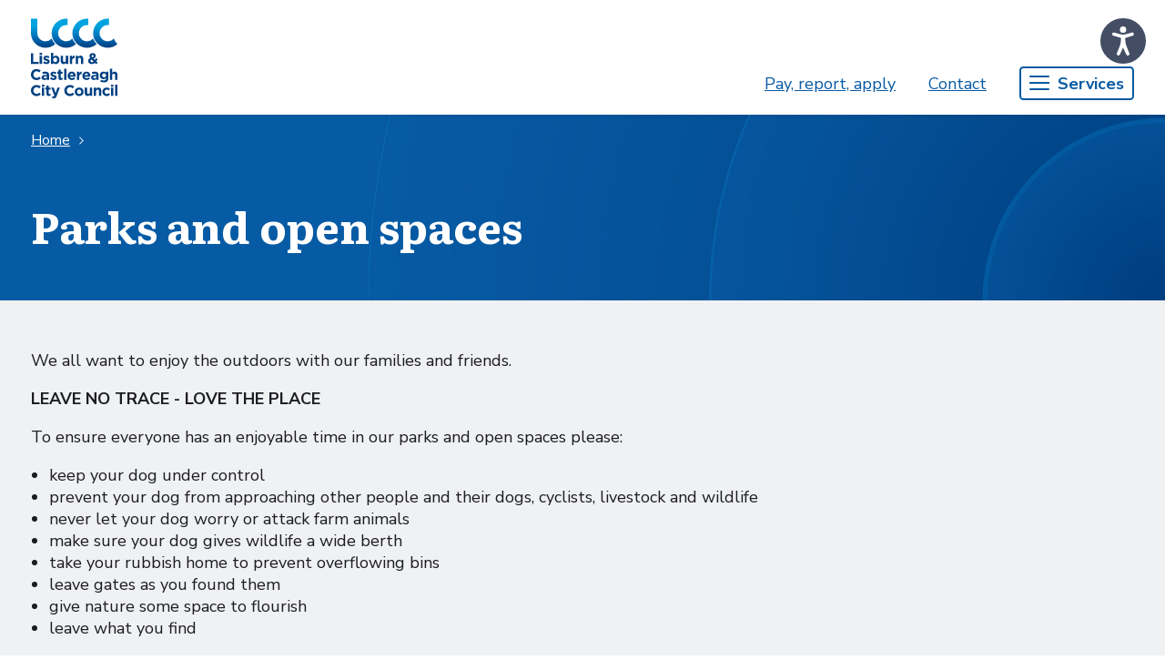

--- FILE ---
content_type: text/html;charset=UTF-8
request_url: https://lisburncastlereagh.gov.uk/parks-and-open-spaces
body_size: 34238
content:
































	
		
			<!DOCTYPE html>





























































<html class="ltr" dir="ltr" lang="en-GB">

<head>
	<title>Parks and open spaces - lisburncastlereagh.gov.uk</title>

	<meta content="initial-scale=1.0, width=device-width" name="viewport" />












	

<meta content="text/html; charset=UTF-8" http-equiv="content-type" />












<script type="importmap">{"imports":{"react-dom":"/o/frontend-js-react-web/__liferay__/exports/react-dom.js","@clayui/breadcrumb":"/o/frontend-taglib-clay/__liferay__/exports/@clayui$breadcrumb.js","@clayui/form":"/o/frontend-taglib-clay/__liferay__/exports/@clayui$form.js","@clayui/popover":"/o/frontend-taglib-clay/__liferay__/exports/@clayui$popover.js","@clayui/charts":"/o/frontend-taglib-clay/__liferay__/exports/@clayui$charts.js","@clayui/shared":"/o/frontend-taglib-clay/__liferay__/exports/@clayui$shared.js","@clayui/localized-input":"/o/frontend-taglib-clay/__liferay__/exports/@clayui$localized-input.js","@clayui/modal":"/o/frontend-taglib-clay/__liferay__/exports/@clayui$modal.js","@clayui/empty-state":"/o/frontend-taglib-clay/__liferay__/exports/@clayui$empty-state.js","react":"/o/frontend-js-react-web/__liferay__/exports/react.js","@clayui/color-picker":"/o/frontend-taglib-clay/__liferay__/exports/@clayui$color-picker.js","@clayui/navigation-bar":"/o/frontend-taglib-clay/__liferay__/exports/@clayui$navigation-bar.js","@clayui/pagination":"/o/frontend-taglib-clay/__liferay__/exports/@clayui$pagination.js","@clayui/icon":"/o/frontend-taglib-clay/__liferay__/exports/@clayui$icon.js","@clayui/table":"/o/frontend-taglib-clay/__liferay__/exports/@clayui$table.js","@clayui/autocomplete":"/o/frontend-taglib-clay/__liferay__/exports/@clayui$autocomplete.js","@clayui/slider":"/o/frontend-taglib-clay/__liferay__/exports/@clayui$slider.js","@clayui/management-toolbar":"/o/frontend-taglib-clay/__liferay__/exports/@clayui$management-toolbar.js","@clayui/multi-select":"/o/frontend-taglib-clay/__liferay__/exports/@clayui$multi-select.js","@clayui/nav":"/o/frontend-taglib-clay/__liferay__/exports/@clayui$nav.js","@clayui/time-picker":"/o/frontend-taglib-clay/__liferay__/exports/@clayui$time-picker.js","@clayui/provider":"/o/frontend-taglib-clay/__liferay__/exports/@clayui$provider.js","@clayui/upper-toolbar":"/o/frontend-taglib-clay/__liferay__/exports/@clayui$upper-toolbar.js","@clayui/loading-indicator":"/o/frontend-taglib-clay/__liferay__/exports/@clayui$loading-indicator.js","@clayui/panel":"/o/frontend-taglib-clay/__liferay__/exports/@clayui$panel.js","@clayui/drop-down":"/o/frontend-taglib-clay/__liferay__/exports/@clayui$drop-down.js","@clayui/list":"/o/frontend-taglib-clay/__liferay__/exports/@clayui$list.js","@clayui/date-picker":"/o/frontend-taglib-clay/__liferay__/exports/@clayui$date-picker.js","@clayui/label":"/o/frontend-taglib-clay/__liferay__/exports/@clayui$label.js","@clayui/data-provider":"/o/frontend-taglib-clay/__liferay__/exports/@clayui$data-provider.js","@liferay/frontend-js-api/data-set":"/o/frontend-js-dependencies-web/__liferay__/exports/@liferay$js-api$data-set.js","@clayui/core":"/o/frontend-taglib-clay/__liferay__/exports/@clayui$core.js","@clayui/pagination-bar":"/o/frontend-taglib-clay/__liferay__/exports/@clayui$pagination-bar.js","@clayui/layout":"/o/frontend-taglib-clay/__liferay__/exports/@clayui$layout.js","@clayui/multi-step-nav":"/o/frontend-taglib-clay/__liferay__/exports/@clayui$multi-step-nav.js","@liferay/frontend-js-api":"/o/frontend-js-dependencies-web/__liferay__/exports/@liferay$js-api.js","@clayui/css":"/o/frontend-taglib-clay/__liferay__/exports/@clayui$css.js","@clayui/toolbar":"/o/frontend-taglib-clay/__liferay__/exports/@clayui$toolbar.js","@clayui/alert":"/o/frontend-taglib-clay/__liferay__/exports/@clayui$alert.js","@clayui/badge":"/o/frontend-taglib-clay/__liferay__/exports/@clayui$badge.js","@clayui/link":"/o/frontend-taglib-clay/__liferay__/exports/@clayui$link.js","@clayui/card":"/o/frontend-taglib-clay/__liferay__/exports/@clayui$card.js","@clayui/progress-bar":"/o/frontend-taglib-clay/__liferay__/exports/@clayui$progress-bar.js","@clayui/tooltip":"/o/frontend-taglib-clay/__liferay__/exports/@clayui$tooltip.js","@clayui/button":"/o/frontend-taglib-clay/__liferay__/exports/@clayui$button.js","@clayui/tabs":"/o/frontend-taglib-clay/__liferay__/exports/@clayui$tabs.js","@clayui/sticker":"/o/frontend-taglib-clay/__liferay__/exports/@clayui$sticker.js"},"scopes":{}}</script><script data-senna-track="temporary">var Liferay = window.Liferay || {};Liferay.Icons = Liferay.Icons || {};Liferay.Icons.controlPanelSpritemap = 'https://lisburncastlereagh.gov.uk/o/admin-theme/images/clay/icons.svg'; Liferay.Icons.spritemap = 'https://lisburncastlereagh.gov.uk/o/classic-theme/images/clay/icons.svg';</script>
<script data-senna-track="permanent" type="text/javascript">window.Liferay = window.Liferay || {}; window.Liferay.CSP = {nonce: ''};</script>
<script data-senna-track="permanent" src="/combo?browserId=chrome&minifierType=js&languageId=en_GB&t=1769869985551&/o/frontend-js-jquery-web/jquery/jquery.min.js&/o/frontend-js-jquery-web/jquery/init.js&/o/frontend-js-jquery-web/jquery/ajax.js&/o/frontend-js-jquery-web/jquery/bootstrap.bundle.min.js&/o/frontend-js-jquery-web/jquery/collapsible_search.js&/o/frontend-js-jquery-web/jquery/fm.js&/o/frontend-js-jquery-web/jquery/form.js&/o/frontend-js-jquery-web/jquery/popper.min.js&/o/frontend-js-jquery-web/jquery/side_navigation.js" type="text/javascript"></script>
<link data-senna-track="permanent" href="/o/frontend-theme-font-awesome-web/css/main.css?&mac=KWb8CY3oOhD728SI0G+NfXJbH/E=&browserId=chrome&languageId=en_GB&minifierType=css&themeId=classic_WAR_classictheme" rel="stylesheet" type="text/css" />
<link data-senna-track="temporary" href="https://lisburncastlereagh.gov.uk/parks-and-open-spaces" rel="canonical" />
<link data-senna-track="temporary" href="https://lisburncastlereagh.gov.uk/parks-and-open-spaces" hreflang="en-GB" rel="alternate" />
<link data-senna-track="temporary" href="https://lisburncastlereagh.gov.uk/parks-and-open-spaces" hreflang="x-default" rel="alternate" />

<meta property="og:locale" content="en_GB">
<meta property="og:locale:alternate" content="en_GB">
<meta property="og:site_name" content="lisburncastlereagh.gov.uk">
<meta property="og:title" content="Parks and open spaces - lisburncastlereagh.gov.uk">
<meta property="og:type" content="website">
<meta property="og:url" content="https://lisburncastlereagh.gov.uk/parks-and-open-spaces">
<script src="https://cc.cdn.civiccomputing.com/9/cookieControl-9.x.min.js" type="text/javascript"></script><script>var config = {apiKey: '5a127a2bcd9f928ef937ffafbbac487793c54b69', product: 'COMMUNITY', mode: "gdpr", 
    consentCookieExpiry: 90, 
    statement: {
    description: "For more information visit our", 
    name : "Privacy Statement", url: "", updated : ""}, 
    optionalCookies: [
        {
            name: "analytics", 
            label: "Analytics", 
            description: "Analytics cookies help us to improve our website by collecting and reporting information on its usage.", 
            cookies: ["ac_client_user_id"], 
            onAccept: function(){}, 
            onRevoke: function(){}
        }
    ], 
    position: "LEFT", 
    theme: "DARK"};CookieControl.load(config);</script>


<link href="/documents/20121/412996/favicon.png/e5842cff-9f53-6d64-d769-73e904efde87" rel="apple-touch-icon" />
<link href="/documents/20121/412996/favicon.png/e5842cff-9f53-6d64-d769-73e904efde87" rel="icon" />



<link class="lfr-css-file" data-senna-track="temporary" href="https://lisburncastlereagh.gov.uk/o/classic-theme/css/clay.css?browserId=chrome&amp;themeId=classic_WAR_classictheme&amp;minifierType=css&amp;languageId=en_GB&amp;t=1769869974000" id="liferayAUICSS" rel="stylesheet" type="text/css" />









	<link href="/combo?browserId=chrome&amp;minifierType=css&amp;themeId=classic_WAR_classictheme&amp;languageId=en_GB&amp;com_liferay_portal_search_web_search_bar_portlet_SearchBarPortlet_INSTANCE_templateSearch:%2Fo%2Fportal-search-web%2Fcss%2Fmain.css&amp;com_liferay_product_navigation_product_menu_web_portlet_ProductMenuPortlet:%2Fo%2Fproduct-navigation-product-menu-web%2Fcss%2Fmain.css&amp;com_liferay_segments_experiment_web_internal_portlet_SegmentsExperimentPortlet:%2Fo%2Fsegments-experiment-web%2Fcss%2Fmain.css&amp;com_liferay_site_navigation_menu_web_portlet_SiteNavigationMenuPortlet_INSTANCE_servicesmenuunstyled:%2Fo%2Fsite-navigation-menu-web%2Fcss%2Fmain.css&amp;com_placecube_cookieconsent_web_portlet_CookieConsentPortlet:%2Fo%2Fcom.placecube.cookieconsent.web%2Fcss%2Fmain.css&amp;t=1769869974000" rel="stylesheet" type="text/css"
 data-senna-track="temporary" id="47e2b878" />








<script type="text/javascript" data-senna-track="temporary">
	// <![CDATA[
		var Liferay = Liferay || {};

		Liferay.Browser = {
			acceptsGzip: function() {
				return true;
			},

			

			getMajorVersion: function() {
				return 131.0;
			},

			getRevision: function() {
				return '537.36';
			},
			getVersion: function() {
				return '131.0';
			},

			

			isAir: function() {
				return false;
			},
			isChrome: function() {
				return true;
			},
			isEdge: function() {
				return false;
			},
			isFirefox: function() {
				return false;
			},
			isGecko: function() {
				return true;
			},
			isIe: function() {
				return false;
			},
			isIphone: function() {
				return false;
			},
			isLinux: function() {
				return false;
			},
			isMac: function() {
				return true;
			},
			isMobile: function() {
				return false;
			},
			isMozilla: function() {
				return false;
			},
			isOpera: function() {
				return false;
			},
			isRtf: function() {
				return true;
			},
			isSafari: function() {
				return true;
			},
			isSun: function() {
				return false;
			},
			isWebKit: function() {
				return true;
			},
			isWindows: function() {
				return false;
			}
		};

		Liferay.Data = Liferay.Data || {};

		Liferay.Data.ICONS_INLINE_SVG = true;

		Liferay.Data.NAV_SELECTOR = '#navigation';

		Liferay.Data.NAV_SELECTOR_MOBILE = '#navigationCollapse';

		Liferay.Data.isCustomizationView = function() {
			return false;
		};

		Liferay.Data.notices = [
			
		];

		(function () {
			var available = {};

			var direction = {};

			

				available['en_GB'] = 'English\x20\x28United\x20Kingdom\x29';
				direction['en_GB'] = 'ltr';

			

			Liferay.Language = {
				available,
				direction,
				get: function(key) {
					return key;
				}
			};
		})();

		var featureFlags = {"LPD-11018":false,"LPD-10964":false,"LPD-10887":false,"LPS-193884":false,"LPD-11218":false,"LPS-178642":false,"LPD-11253":false,"LPD-16469":false,"LPS-193005":false,"LPS-187284":false,"LPS-187285":false,"LPD-11377":false,"LPD-10562":false,"LPD-11179":false,"LPS-114786":false,"LPS-192957":false,"COMMERCE-8087":false,"LRAC-10757":false,"LPS-180090":false,"LPS-178052":false,"LPS-189856":false,"LPD-19465":false,"LPS-187436":false,"LPS-182184":false,"LPS-185892":false,"LPS-186620":false,"LPS-184404":false,"DP-4369":true,"LPS-198183":false,"LPS-171364":false,"LPD-6378":false,"LPS-153714":false,"LPS-96845":false,"LPS-170670":false,"LPS-141392":false,"LPS-169981":false,"LPS-153839":false,"LPD-11165":false,"LPS-187793":false,"LPS-177027":false,"LPD-10793":false,"LPD-11003":false,"LPS-196847":false,"LPS-114700":false,"LPS-135430":false,"LPS-134060":false,"LPS-164563":false,"LPS-122920":false,"LPS-199086":false,"LPS-203351":false,"LPD-10588":false,"LPD-10862":false,"LPD-11313":false,"LPD-6368":false,"LPD-10701":false,"LPD-10703":false,"LPS-202104":false,"LPS-187142":false,"LPD-15596":false,"LPS-196935":true,"LPS-187854":false,"LPS-176691":false,"LPS-197909":false,"LPD-23210":false,"LPD-29516":false,"COMMERCE-8949":false,"LPS-153813":false,"LPS-174455":true,"LPD-10856":false,"COMMERCE-13024":false,"LPS-165482":false,"LPD-10855":false,"LPS-193551":false,"LPS-197477":false,"LPD-17965":false,"LPS-174816":false,"LPS-186360":false,"LPS-153332":false,"LPS-179669":false,"LPS-174417":false,"LPD-18730":false,"LPD-11147":false,"LPS-155284":false,"LRAC-15017":false,"LPD-19870":false,"LPS-200108":false,"LPS-159643":false,"LPS-161033":false,"LPS-164948":false,"LPD-11070":false,"LPS-188058":false,"LPS-129412":true,"LPS-169837":false,"LPD-20213":false};

		Liferay.FeatureFlags = Object.keys(featureFlags).reduce(
			(acc, key) => ({
				...acc, [key]: featureFlags[key] === 'true' || featureFlags[key] === true
			}), {}
		);

		Liferay.PortletKeys = {
			DOCUMENT_LIBRARY: 'com_liferay_document_library_web_portlet_DLPortlet',
			DYNAMIC_DATA_MAPPING: 'com_liferay_dynamic_data_mapping_web_portlet_DDMPortlet',
			ITEM_SELECTOR: 'com_liferay_item_selector_web_portlet_ItemSelectorPortlet'
		};

		Liferay.PropsValues = {
			JAVASCRIPT_SINGLE_PAGE_APPLICATION_TIMEOUT: 0,
			UPLOAD_SERVLET_REQUEST_IMPL_MAX_SIZE: 104857600
		};

		Liferay.ThemeDisplay = {

			

			
				getLayoutId: function() {
					return '104';
				},

				

				getLayoutRelativeControlPanelURL: function() {
					return '/group/guest/~/control_panel/manage';
				},

				getLayoutRelativeURL: function() {
					return '/parks-and-open-spaces';
				},
				getLayoutURL: function() {
					return 'https://lisburncastlereagh.gov.uk/parks-and-open-spaces';
				},
				getParentLayoutId: function() {
					return '43';
				},
				isControlPanel: function() {
					return false;
				},
				isPrivateLayout: function() {
					return 'false';
				},
				isVirtualLayout: function() {
					return false;
				},
			

			getBCP47LanguageId: function() {
				return 'en-GB';
			},
			getCanonicalURL: function() {

				

				return 'https\x3a\x2f\x2flisburncastlereagh\x2egov\x2euk\x2fparks-and-open-spaces';
			},
			getCDNBaseURL: function() {
				return 'https://lisburncastlereagh.gov.uk';
			},
			getCDNDynamicResourcesHost: function() {
				return '';
			},
			getCDNHost: function() {
				return '';
			},
			getCompanyGroupId: function() {
				return '20123';
			},
			getCompanyId: function() {
				return '12768602';
			},
			getDefaultLanguageId: function() {
				return 'en_GB';
			},
			getDoAsUserIdEncoded: function() {
				return '';
			},
			getLanguageId: function() {
				return 'en_GB';
			},
			getParentGroupId: function() {
				return '20121';
			},
			getPathContext: function() {
				return '';
			},
			getPathImage: function() {
				return '/image';
			},
			getPathJavaScript: function() {
				return '/o/frontend-js-web';
			},
			getPathMain: function() {
				return '/c';
			},
			getPathThemeImages: function() {
				return 'https://lisburncastlereagh.gov.uk/o/classic-theme/images';
			},
			getPathThemeRoot: function() {
				return '/o/classic-theme';
			},
			getPlid: function() {
				return '279';
			},
			getPortalURL: function() {
				return 'https://lisburncastlereagh.gov.uk';
			},
			getRealUserId: function() {
				return '20219895';
			},
			getRemoteAddr: function() {
				return '13.58.190.201';
			},
			getRemoteHost: function() {
				return '13.58.190.201';
			},
			getScopeGroupId: function() {
				return '20121';
			},
			getScopeGroupIdOrLiveGroupId: function() {
				return '20121';
			},
			getSessionId: function() {
				return '';
			},
			getSiteAdminURL: function() {
				return 'https://lisburncastlereagh.gov.uk/group/guest/~/control_panel/manage?p_p_lifecycle=0&p_p_state=maximized&p_p_mode=view';
			},
			getSiteGroupId: function() {
				return '20121';
			},
			getURLControlPanel: function() {
				return '/group/control_panel?refererPlid=279';
			},
			getURLHome: function() {
				return 'https\x3a\x2f\x2flisburncastlereagh\x2egov\x2euk\x2fweb\x2fguest';
			},
			getUserEmailAddress: function() {
				return '';
			},
			getUserId: function() {
				return '20219895';
			},
			getUserName: function() {
				return '';
			},
			isAddSessionIdToURL: function() {
				return false;
			},
			isImpersonated: function() {
				return false;
			},
			isSignedIn: function() {
				return false;
			},

			isStagedPortlet: function() {
				
					
						return false;
					
				
			},

			isStateExclusive: function() {
				return false;
			},
			isStateMaximized: function() {
				return false;
			},
			isStatePopUp: function() {
				return false;
			}
		};

		var themeDisplay = Liferay.ThemeDisplay;

		Liferay.AUI = {

			

			getCombine: function() {
				return true;
			},
			getComboPath: function() {
				return '/combo/?browserId=chrome&minifierType=&languageId=en_GB&t=1769870046058&';
			},
			getDateFormat: function() {
				return '%d/%m/%Y';
			},
			getEditorCKEditorPath: function() {
				return '/o/frontend-editor-ckeditor-web';
			},
			getFilter: function() {
				var filter = 'raw';

				
					
						filter = 'min';
					
					

				return filter;
			},
			getFilterConfig: function() {
				var instance = this;

				var filterConfig = null;

				if (!instance.getCombine()) {
					filterConfig = {
						replaceStr: '.js' + instance.getStaticResourceURLParams(),
						searchExp: '\\.js$'
					};
				}

				return filterConfig;
			},
			getJavaScriptRootPath: function() {
				return '/o/frontend-js-web';
			},
			getPortletRootPath: function() {
				return '/html/portlet';
			},
			getStaticResourceURLParams: function() {
				return '?browserId=chrome&minifierType=&languageId=en_GB&t=1769870046058';
			}
		};

		Liferay.authToken = 'bZzQctdM';

		

		Liferay.currentURL = '\x2fparks-and-open-spaces';
		Liferay.currentURLEncoded = '\x252Fparks-and-open-spaces';
	// ]]>
</script>

<script data-senna-track="temporary" type="text/javascript">window.__CONFIG__= {basePath: '',combine: true, defaultURLParams: null, explainResolutions: false, exposeGlobal: false, logLevel: 'warn', moduleType: 'module', namespace:'Liferay', nonce: '', reportMismatchedAnonymousModules: 'warn', resolvePath: '/o/js_resolve_modules', url: '/combo/?browserId=chrome&minifierType=js&languageId=en_GB&t=1769870046058&', waitTimeout: 60000};</script><script data-senna-track="permanent" src="/o/frontend-js-loader-modules-extender/loader.js?&mac=9WaMmhziBCkScHZwrrVcOR7VZF4=&browserId=chrome&languageId=en_GB&minifierType=js" type="text/javascript"></script><script data-senna-track="permanent" src="/combo?browserId=chrome&minifierType=js&languageId=en_GB&t=1769870046058&/o/frontend-js-aui-web/aui/aui/aui-min.js&/o/frontend-js-aui-web/liferay/modules.js&/o/frontend-js-aui-web/liferay/aui_sandbox.js&/o/frontend-js-aui-web/aui/attribute-base/attribute-base-min.js&/o/frontend-js-aui-web/aui/attribute-complex/attribute-complex-min.js&/o/frontend-js-aui-web/aui/attribute-core/attribute-core-min.js&/o/frontend-js-aui-web/aui/attribute-observable/attribute-observable-min.js&/o/frontend-js-aui-web/aui/attribute-extras/attribute-extras-min.js&/o/frontend-js-aui-web/aui/event-custom-base/event-custom-base-min.js&/o/frontend-js-aui-web/aui/event-custom-complex/event-custom-complex-min.js&/o/frontend-js-aui-web/aui/oop/oop-min.js&/o/frontend-js-aui-web/aui/aui-base-lang/aui-base-lang-min.js&/o/frontend-js-aui-web/liferay/dependency.js&/o/frontend-js-aui-web/liferay/util.js&/o/com.placecube.digitalplace.address.taglib/js/postcodelookup.js&/o/com.placecube.digitalplace.customercontactmanagement.js.contributor/js/com.placecube.digitalplace.customercontactmanagement.search.web.transfercall.popup.js&/o/com.placecube.digitalplace.customercontactmanagement.js.contributor/js/com.placecube.digitalplace.customercontactmanagement.util.js&/o/oauth2-provider-web/js/liferay.js&/o/frontend-js-web/liferay/dom_task_runner.js&/o/frontend-js-web/liferay/events.js&/o/frontend-js-web/liferay/lazy_load.js&/o/frontend-js-web/liferay/liferay.js&/o/frontend-js-web/liferay/global.bundle.js&/o/frontend-js-web/liferay/portlet.js&/o/frontend-js-web/liferay/workflow.js" type="text/javascript"></script>
<script data-senna-track="temporary" type="text/javascript">window.Liferay = Liferay || {}; window.Liferay.OAuth2 = {getAuthorizeURL: function() {return 'https://lisburncastlereagh.gov.uk/o/oauth2/authorize';}, getBuiltInRedirectURL: function() {return 'https://lisburncastlereagh.gov.uk/o/oauth2/redirect';}, getIntrospectURL: function() { return 'https://lisburncastlereagh.gov.uk/o/oauth2/introspect';}, getTokenURL: function() {return 'https://lisburncastlereagh.gov.uk/o/oauth2/token';}, getUserAgentApplication: function(externalReferenceCode) {return Liferay.OAuth2._userAgentApplications[externalReferenceCode];}, _userAgentApplications: {}}</script><script data-senna-track="temporary" type="text/javascript">try {var MODULE_MAIN='calendar-web@5.0.93/index';var MODULE_PATH='/o/calendar-web';/**
 * SPDX-FileCopyrightText: (c) 2000 Liferay, Inc. https://liferay.com
 * SPDX-License-Identifier: LGPL-2.1-or-later OR LicenseRef-Liferay-DXP-EULA-2.0.0-2023-06
 */

(function () {
	AUI().applyConfig({
		groups: {
			calendar: {
				base: MODULE_PATH + '/js/legacy/',
				combine: Liferay.AUI.getCombine(),
				filter: Liferay.AUI.getFilterConfig(),
				modules: {
					'liferay-calendar-a11y': {
						path: 'calendar_a11y.js',
						requires: ['calendar'],
					},
					'liferay-calendar-container': {
						path: 'calendar_container.js',
						requires: [
							'aui-alert',
							'aui-base',
							'aui-component',
							'liferay-portlet-base',
						],
					},
					'liferay-calendar-date-picker-sanitizer': {
						path: 'date_picker_sanitizer.js',
						requires: ['aui-base'],
					},
					'liferay-calendar-interval-selector': {
						path: 'interval_selector.js',
						requires: ['aui-base', 'liferay-portlet-base'],
					},
					'liferay-calendar-interval-selector-scheduler-event-link': {
						path: 'interval_selector_scheduler_event_link.js',
						requires: ['aui-base', 'liferay-portlet-base'],
					},
					'liferay-calendar-list': {
						path: 'calendar_list.js',
						requires: [
							'aui-template-deprecated',
							'liferay-scheduler',
						],
					},
					'liferay-calendar-message-util': {
						path: 'message_util.js',
						requires: ['liferay-util-window'],
					},
					'liferay-calendar-recurrence-converter': {
						path: 'recurrence_converter.js',
						requires: [],
					},
					'liferay-calendar-recurrence-dialog': {
						path: 'recurrence.js',
						requires: [
							'aui-base',
							'liferay-calendar-recurrence-util',
						],
					},
					'liferay-calendar-recurrence-util': {
						path: 'recurrence_util.js',
						requires: ['aui-base', 'liferay-util-window'],
					},
					'liferay-calendar-reminders': {
						path: 'calendar_reminders.js',
						requires: ['aui-base'],
					},
					'liferay-calendar-remote-services': {
						path: 'remote_services.js',
						requires: [
							'aui-base',
							'aui-component',
							'liferay-calendar-util',
							'liferay-portlet-base',
						],
					},
					'liferay-calendar-session-listener': {
						path: 'session_listener.js',
						requires: ['aui-base', 'liferay-scheduler'],
					},
					'liferay-calendar-simple-color-picker': {
						path: 'simple_color_picker.js',
						requires: ['aui-base', 'aui-template-deprecated'],
					},
					'liferay-calendar-simple-menu': {
						path: 'simple_menu.js',
						requires: [
							'aui-base',
							'aui-template-deprecated',
							'event-outside',
							'event-touch',
							'widget-modality',
							'widget-position',
							'widget-position-align',
							'widget-position-constrain',
							'widget-stack',
							'widget-stdmod',
						],
					},
					'liferay-calendar-util': {
						path: 'calendar_util.js',
						requires: [
							'aui-datatype',
							'aui-io',
							'aui-scheduler',
							'aui-toolbar',
							'autocomplete',
							'autocomplete-highlighters',
						],
					},
					'liferay-scheduler': {
						path: 'scheduler.js',
						requires: [
							'async-queue',
							'aui-datatype',
							'aui-scheduler',
							'dd-plugin',
							'liferay-calendar-a11y',
							'liferay-calendar-message-util',
							'liferay-calendar-recurrence-converter',
							'liferay-calendar-recurrence-util',
							'liferay-calendar-util',
							'liferay-scheduler-event-recorder',
							'liferay-scheduler-models',
							'promise',
							'resize-plugin',
						],
					},
					'liferay-scheduler-event-recorder': {
						path: 'scheduler_event_recorder.js',
						requires: [
							'dd-plugin',
							'liferay-calendar-util',
							'resize-plugin',
						],
					},
					'liferay-scheduler-models': {
						path: 'scheduler_models.js',
						requires: [
							'aui-datatype',
							'dd-plugin',
							'liferay-calendar-util',
						],
					},
				},
				root: MODULE_PATH + '/js/legacy/',
			},
		},
	});
})();
} catch(error) {console.error(error);}try {var MODULE_MAIN='contacts-web@5.0.58/index';var MODULE_PATH='/o/contacts-web';/**
 * SPDX-FileCopyrightText: (c) 2000 Liferay, Inc. https://liferay.com
 * SPDX-License-Identifier: LGPL-2.1-or-later OR LicenseRef-Liferay-DXP-EULA-2.0.0-2023-06
 */

(function () {
	AUI().applyConfig({
		groups: {
			contactscenter: {
				base: MODULE_PATH + '/js/legacy/',
				combine: Liferay.AUI.getCombine(),
				filter: Liferay.AUI.getFilterConfig(),
				modules: {
					'liferay-contacts-center': {
						path: 'main.js',
						requires: [
							'aui-io-plugin-deprecated',
							'aui-toolbar',
							'autocomplete-base',
							'datasource-io',
							'json-parse',
							'liferay-portlet-base',
							'liferay-util-window',
						],
					},
				},
				root: MODULE_PATH + '/js/legacy/',
			},
		},
	});
})();
} catch(error) {console.error(error);}try {var MODULE_MAIN='dynamic-data-mapping-web@5.0.103/index';var MODULE_PATH='/o/dynamic-data-mapping-web';/**
 * SPDX-FileCopyrightText: (c) 2000 Liferay, Inc. https://liferay.com
 * SPDX-License-Identifier: LGPL-2.1-or-later OR LicenseRef-Liferay-DXP-EULA-2.0.0-2023-06
 */

(function () {
	const LiferayAUI = Liferay.AUI;

	AUI().applyConfig({
		groups: {
			ddm: {
				base: MODULE_PATH + '/js/legacy/',
				combine: Liferay.AUI.getCombine(),
				filter: LiferayAUI.getFilterConfig(),
				modules: {
					'liferay-ddm-form': {
						path: 'ddm_form.js',
						requires: [
							'aui-base',
							'aui-datatable',
							'aui-datatype',
							'aui-image-viewer',
							'aui-parse-content',
							'aui-set',
							'aui-sortable-list',
							'json',
							'liferay-form',
							'liferay-map-base',
							'liferay-translation-manager',
							'liferay-util-window',
						],
					},
					'liferay-portlet-dynamic-data-mapping': {
						condition: {
							trigger: 'liferay-document-library',
						},
						path: 'main.js',
						requires: [
							'arraysort',
							'aui-form-builder-deprecated',
							'aui-form-validator',
							'aui-map',
							'aui-text-unicode',
							'json',
							'liferay-menu',
							'liferay-translation-manager',
							'liferay-util-window',
							'text',
						],
					},
					'liferay-portlet-dynamic-data-mapping-custom-fields': {
						condition: {
							trigger: 'liferay-document-library',
						},
						path: 'custom_fields.js',
						requires: ['liferay-portlet-dynamic-data-mapping'],
					},
				},
				root: MODULE_PATH + '/js/legacy/',
			},
		},
	});
})();
} catch(error) {console.error(error);}try {var MODULE_MAIN='exportimport-web@5.0.85/index';var MODULE_PATH='/o/exportimport-web';/**
 * SPDX-FileCopyrightText: (c) 2000 Liferay, Inc. https://liferay.com
 * SPDX-License-Identifier: LGPL-2.1-or-later OR LicenseRef-Liferay-DXP-EULA-2.0.0-2023-06
 */

(function () {
	AUI().applyConfig({
		groups: {
			exportimportweb: {
				base: MODULE_PATH + '/js/legacy/',
				combine: Liferay.AUI.getCombine(),
				filter: Liferay.AUI.getFilterConfig(),
				modules: {
					'liferay-export-import-export-import': {
						path: 'main.js',
						requires: [
							'aui-datatype',
							'aui-dialog-iframe-deprecated',
							'aui-modal',
							'aui-parse-content',
							'aui-toggler',
							'liferay-portlet-base',
							'liferay-util-window',
						],
					},
				},
				root: MODULE_PATH + '/js/legacy/',
			},
		},
	});
})();
} catch(error) {console.error(error);}try {var MODULE_MAIN='frontend-editor-alloyeditor-web@5.0.48/index';var MODULE_PATH='/o/frontend-editor-alloyeditor-web';/**
 * SPDX-FileCopyrightText: (c) 2000 Liferay, Inc. https://liferay.com
 * SPDX-License-Identifier: LGPL-2.1-or-later OR LicenseRef-Liferay-DXP-EULA-2.0.0-2023-06
 */

(function () {
	AUI().applyConfig({
		groups: {
			alloyeditor: {
				base: MODULE_PATH + '/js/legacy/',
				combine: Liferay.AUI.getCombine(),
				filter: Liferay.AUI.getFilterConfig(),
				modules: {
					'liferay-alloy-editor': {
						path: 'alloyeditor.js',
						requires: [
							'aui-component',
							'liferay-portlet-base',
							'timers',
						],
					},
					'liferay-alloy-editor-source': {
						path: 'alloyeditor_source.js',
						requires: [
							'aui-debounce',
							'liferay-fullscreen-source-editor',
							'liferay-source-editor',
							'plugin',
						],
					},
				},
				root: MODULE_PATH + '/js/legacy/',
			},
		},
	});
})();
} catch(error) {console.error(error);}try {var MODULE_MAIN='frontend-js-components-web@2.0.67/index';var MODULE_PATH='/o/frontend-js-components-web';/**
 * SPDX-FileCopyrightText: (c) 2000 Liferay, Inc. https://liferay.com
 * SPDX-License-Identifier: LGPL-2.1-or-later OR LicenseRef-Liferay-DXP-EULA-2.0.0-2023-06
 */

(function () {
	AUI().applyConfig({
		groups: {
			components: {
				// eslint-disable-next-line
				mainModule: MODULE_MAIN,
			},
		},
	});
})();
} catch(error) {console.error(error);}try {var MODULE_MAIN='@liferay/frontend-js-react-web@5.0.41/index';var MODULE_PATH='/o/frontend-js-react-web';/**
 * SPDX-FileCopyrightText: (c) 2000 Liferay, Inc. https://liferay.com
 * SPDX-License-Identifier: LGPL-2.1-or-later OR LicenseRef-Liferay-DXP-EULA-2.0.0-2023-06
 */

(function () {
	AUI().applyConfig({
		groups: {
			react: {
				// eslint-disable-next-line
				mainModule: MODULE_MAIN,
			},
		},
	});
})();
} catch(error) {console.error(error);}try {var MODULE_MAIN='@liferay/frontend-js-state-web@1.0.21/index';var MODULE_PATH='/o/frontend-js-state-web';/**
 * SPDX-FileCopyrightText: (c) 2000 Liferay, Inc. https://liferay.com
 * SPDX-License-Identifier: LGPL-2.1-or-later OR LicenseRef-Liferay-DXP-EULA-2.0.0-2023-06
 */

(function () {
	AUI().applyConfig({
		groups: {
			state: {
				// eslint-disable-next-line
				mainModule: MODULE_MAIN,
			},
		},
	});
})();
} catch(error) {console.error(error);}try {var MODULE_MAIN='portal-search-web@6.0.133/index';var MODULE_PATH='/o/portal-search-web';/**
 * SPDX-FileCopyrightText: (c) 2000 Liferay, Inc. https://liferay.com
 * SPDX-License-Identifier: LGPL-2.1-or-later OR LicenseRef-Liferay-DXP-EULA-2.0.0-2023-06
 */

(function () {
	AUI().applyConfig({
		groups: {
			search: {
				base: MODULE_PATH + '/js/',
				combine: Liferay.AUI.getCombine(),
				filter: Liferay.AUI.getFilterConfig(),
				modules: {
					'liferay-search-date-facet': {
						path: 'date_facet.js',
						requires: ['aui-form-validator'],
					},
				},
				root: MODULE_PATH + '/js/',
			},
		},
	});
})();
} catch(error) {console.error(error);}try {var MODULE_MAIN='portal-workflow-kaleo-designer-web@5.0.131/index';var MODULE_PATH='/o/portal-workflow-kaleo-designer-web';/**
 * SPDX-FileCopyrightText: (c) 2000 Liferay, Inc. https://liferay.com
 * SPDX-License-Identifier: LGPL-2.1-or-later OR LicenseRef-Liferay-DXP-EULA-2.0.0-2023-06
 */

(function () {
	AUI().applyConfig({
		groups: {
			'kaleo-designer': {
				base: MODULE_PATH + '/designer/js/legacy/',
				combine: Liferay.AUI.getCombine(),
				filter: Liferay.AUI.getFilterConfig(),
				modules: {
					'liferay-kaleo-designer-autocomplete-util': {
						path: 'autocomplete_util.js',
						requires: ['autocomplete', 'autocomplete-highlighters'],
					},
					'liferay-kaleo-designer-definition-diagram-controller': {
						path: 'definition_diagram_controller.js',
						requires: [
							'liferay-kaleo-designer-field-normalizer',
							'liferay-kaleo-designer-utils',
						],
					},
					'liferay-kaleo-designer-dialogs': {
						path: 'dialogs.js',
						requires: ['liferay-util-window'],
					},
					'liferay-kaleo-designer-editors': {
						path: 'editors.js',
						requires: [
							'aui-ace-editor',
							'aui-ace-editor-mode-xml',
							'aui-base',
							'aui-datatype',
							'aui-node',
							'liferay-kaleo-designer-autocomplete-util',
							'liferay-kaleo-designer-utils',
						],
					},
					'liferay-kaleo-designer-field-normalizer': {
						path: 'field_normalizer.js',
						requires: ['liferay-kaleo-designer-remote-services'],
					},
					'liferay-kaleo-designer-nodes': {
						path: 'nodes.js',
						requires: [
							'aui-datatable',
							'aui-datatype',
							'aui-diagram-builder',
							'liferay-kaleo-designer-editors',
							'liferay-kaleo-designer-utils',
						],
					},
					'liferay-kaleo-designer-remote-services': {
						path: 'remote_services.js',
						requires: ['aui-io'],
					},
					'liferay-kaleo-designer-templates': {
						path: 'templates.js',
						requires: ['aui-tpl-snippets-deprecated'],
					},
					'liferay-kaleo-designer-utils': {
						path: 'utils.js',
						requires: [],
					},
					'liferay-kaleo-designer-xml-definition': {
						path: 'xml_definition.js',
						requires: [
							'aui-base',
							'aui-component',
							'dataschema-xml',
							'datatype-xml',
						],
					},
					'liferay-kaleo-designer-xml-definition-serializer': {
						path: 'xml_definition_serializer.js',
						requires: ['escape', 'liferay-kaleo-designer-xml-util'],
					},
					'liferay-kaleo-designer-xml-util': {
						path: 'xml_util.js',
						requires: ['aui-base'],
					},
					'liferay-portlet-kaleo-designer': {
						path: 'main.js',
						requires: [
							'aui-ace-editor',
							'aui-ace-editor-mode-xml',
							'aui-tpl-snippets-deprecated',
							'dataschema-xml',
							'datasource',
							'datatype-xml',
							'event-valuechange',
							'io-form',
							'liferay-kaleo-designer-autocomplete-util',
							'liferay-kaleo-designer-editors',
							'liferay-kaleo-designer-nodes',
							'liferay-kaleo-designer-remote-services',
							'liferay-kaleo-designer-utils',
							'liferay-kaleo-designer-xml-util',
							'liferay-util-window',
						],
					},
				},
				root: MODULE_PATH + '/designer/js/legacy/',
			},
		},
	});
})();
} catch(error) {console.error(error);}try {var MODULE_MAIN='staging-processes-web@5.0.57/index';var MODULE_PATH='/o/staging-processes-web';/**
 * SPDX-FileCopyrightText: (c) 2000 Liferay, Inc. https://liferay.com
 * SPDX-License-Identifier: LGPL-2.1-or-later OR LicenseRef-Liferay-DXP-EULA-2.0.0-2023-06
 */

(function () {
	AUI().applyConfig({
		groups: {
			stagingprocessesweb: {
				base: MODULE_PATH + '/js/legacy/',
				combine: Liferay.AUI.getCombine(),
				filter: Liferay.AUI.getFilterConfig(),
				modules: {
					'liferay-staging-processes-export-import': {
						path: 'main.js',
						requires: [
							'aui-datatype',
							'aui-dialog-iframe-deprecated',
							'aui-modal',
							'aui-parse-content',
							'aui-toggler',
							'liferay-portlet-base',
							'liferay-util-window',
						],
					},
				},
				root: MODULE_PATH + '/js/legacy/',
			},
		},
	});
})();
} catch(error) {console.error(error);}try {var MODULE_MAIN='@liferay/document-library-web@6.0.182/index';var MODULE_PATH='/o/document-library-web';/**
 * SPDX-FileCopyrightText: (c) 2000 Liferay, Inc. https://liferay.com
 * SPDX-License-Identifier: LGPL-2.1-or-later OR LicenseRef-Liferay-DXP-EULA-2.0.0-2023-06
 */

(function () {
	AUI().applyConfig({
		groups: {
			dl: {
				base: MODULE_PATH + '/js/legacy/',
				combine: Liferay.AUI.getCombine(),
				filter: Liferay.AUI.getFilterConfig(),
				modules: {
					'document-library-upload-component': {
						path: 'DocumentLibraryUpload.js',
						requires: [
							'aui-component',
							'aui-data-set-deprecated',
							'aui-overlay-manager-deprecated',
							'aui-overlay-mask-deprecated',
							'aui-parse-content',
							'aui-progressbar',
							'aui-template-deprecated',
							'liferay-search-container',
							'querystring-parse-simple',
							'uploader',
						],
					},
				},
				root: MODULE_PATH + '/js/legacy/',
			},
		},
	});
})();
} catch(error) {console.error(error);}try {var MODULE_MAIN='null';var MODULE_PATH='/o/com.placecube.digitalplace.customercontactmanagement.search.frontend.taglib';AUI.add(
	'ccm-search-bar',
	function (A) {
		var SearchBar = function(form) {
			var instance = this;

			instance.form = form;

			instance.form.on('submit', A.bind(instance._onSubmit, instance));

			var emptySearchInput = instance.form.one(
				'.search-bar-empty-search-input'
			);

			instance.searchFacetEntryTypeInput = instance.form.one(
				'.search-bar-search-facet-entry-type'
			);

			if (emptySearchInput.val() === 'true') {
				instance.emptySearchEnabled = true;
			} else {
				instance.emptySearchEnabled = false;
			}

			instance.keywordsInput = instance.form.one(
				'.search-bar-keywords-input'
			);

			instance.searchUrl = instance.form.one(
				'.search-url'
			);
		};

		A.mix(SearchBar.prototype, {
			_onSubmit: function (event) {
				var instance = this;
				var actionUrl = instance.getActionUrl();

				event.target._node.action = actionUrl;

				if (!instance.isSubmitEnabled() && instance.searchFacetEntryTypeInput.val() == '') {
					event.stopPropagation();
				}

			},

			getKeywords: function () {
				var instance = this;

				var keywords = instance.keywordsInput.val();

				return keywords.replace(/^\s+|\s+$/, '');
			},

			getActionUrl: function () {
				var instance = this;

				var searchUrl = instance.searchUrl.val() ;

				var queryParamsString = instance.getQueryParameters(searchUrl);

				var actionUrl = searchUrl.split("?")[0]  + "?" + queryParamsString;

				return actionUrl;

			},

			getQueryParameters: function (searchUrl) {
				var instance = this;

				var paramsFromSearchUrl = "";

				if (searchUrl.includes('?')) {
					paramsFromSearchUrl = searchUrl.split("?")[1]
				}

				var urlParams = new URLSearchParams(paramsFromSearchUrl);

				var namespace = instance.searchUrl._node.dataset.namespace;

				var keywords = instance.getKeywords();

				var keywordsParamPrefix = namespace + "keywords";

				urlParams.set(keywordsParamPrefix, keywords)

				return urlParams.toString();
			},

			isSubmitEnabled: function () {
				var instance = this;

				return (
					instance.getKeywords() !== '' || instance.emptySearchEnabled
				);
			}

		});

		Liferay.namespace('CCM').SearchBar = SearchBar;
	},
	''
);
} catch(error) {console.error(error);}</script>




<script type="text/javascript" data-senna-track="temporary">
	// <![CDATA[
		
			
				
		

		
	// ]]>
</script>





	
		

			

			
		
		



	
		

			

			
		
	



	
		

			

			
				<!-- Google tag (gtag.js)  -->

<!-- Which tag to use? -->
<script>
  tag = 'G-Y1GX2F6NM3';
  if (window.location.href.indexOf("digitalservices.lisburncastlereagh.gov.uk") > -1) {
    tag = 'G-TSRL39STPW';
  }
</script>

<script>
  let myScript = document.createElement("script");
  myScript.setAttribute("src", "https://www.googletagmanager.com/gtag/js?id="+tag);
  myScript.setAttribute("async", "true");

  let head = document.head;
  head.insertBefore(myScript, head.firstElementChild);
</script>

<script>
  window.dataLayer = window.dataLayer || [];
  function gtag(){dataLayer.push(arguments);}
  gtag('js', new Date());

  gtag('config', tag);

</script>
			
		
	












	<script src="/combo?browserId=chrome&amp;minifierType=js&amp;themeId=classic_WAR_classictheme&amp;languageId=en_GB&amp;com_placecube_cookieconsent_web_portlet_CookieConsentPortlet:%2Fo%2Fcom.placecube.cookieconsent.web%2Fjs%2Fmain.js&amp;com_placecube_digitalplace_local_search_suggestion_web_portlet_SearchSuggestionPortlet:%2Fo%2Fcom.placecube.digitalplace.local.search.suggestion.web%2Fjs%2Fsearch.js&amp;t=1769869974000" type="text/javascript" data-senna-track="temporary"></script>














	
<!-- Facebook Pixel Code -->
<script data-senna-track="permanent">
  !function(f,b,e,v,n,t,s)
  {if(f.fbq)return;n=f.fbq=function(){n.callMethod?
  n.callMethod.apply(n,arguments):n.queue.push(arguments)};
  if(!f._fbq)f._fbq=n;n.push=n;n.loaded=!0;n.version='2.0';
  n.queue=[];t=b.createElement(e);t.async=!0;
  t.src=v;s=b.getElementsByTagName(e)[0];
  s.parentNode.insertBefore(t,s)}(window, document,'script',
  'https://connect.facebook.net/en_US/fbevents.js');
  fbq('init', '1365060834372661');
  fbq('track', 'PageView');
</script>
<noscript>
  <img height="1" width="1" style="display:none" 
       src="https://www.facebook.com/tr?id=1365060834372661&ev=PageView&noscript=1"/>
</noscript>
<!-- End Facebook Pixel Code -->











<link class="lfr-css-file" data-senna-track="temporary" href="https://lisburncastlereagh.gov.uk/o/classic-theme/css/main.css?browserId=chrome&amp;themeId=classic_WAR_classictheme&amp;minifierType=css&amp;languageId=en_GB&amp;t=1769869974000" id="liferayThemeCSS" rel="stylesheet" type="text/css" />








	<style data-senna-track="temporary" type="text/css">

		

			

		

			

		

			

		

			

		

			

		

			

		

			

		

			

		

			

		

			

		

			

		

			

		

	</style>


<script data-senna-track="temporary">var Liferay = window.Liferay || {}; Liferay.CommerceContext = {"commerceAccountGroupIds":[],"accountEntryAllowedTypes":["person"],"commerceChannelId":"0","showUnselectableOptions":false,"currency":{"currencyId":"202302","currencyCode":"USD"},"showSeparateOrderItems":false,"commerceSiteType":0};</script><link href="/o/commerce-frontend-js/styles/main.css" rel="stylesheet" type="text/css" />
<style data-senna-track="temporary" type="text/css">
	:root {
		--container-max-sm: 540px;
		--h4-font-size: 1rem;
		--font-weight-bold: 700;
		--rounded-pill: 50rem;
		--display4-weight: 300;
		--danger: #da1414;
		--display2-size: 5.5rem;
		--body-bg: #fff;
		--display2-weight: 300;
		--display1-weight: 300;
		--display3-weight: 300;
		--box-shadow-sm: 0 .125rem .25rem rgba(0, 0, 0, .075);
		--font-weight-lighter: lighter;
		--h3-font-size: 1.1875rem;
		--btn-outline-primary-hover-border-color: #0b5fff;
		--transition-collapse: height .35s ease;
		--blockquote-small-color: #6b6c7e;
		--gray-200: #f1f2f5;
		--btn-secondary-hover-background-color: #f7f8f9;
		--gray-600: #6b6c7e;
		--secondary: #6b6c7e;
		--btn-outline-primary-color: #0b5fff;
		--btn-link-hover-color: #004ad7;
		--hr-border-color: rgba(0, 0, 0, .1);
		--hr-border-margin-y: 1rem;
		--light: #f1f2f5;
		--btn-outline-primary-hover-color: #0b5fff;
		--btn-secondary-background-color: #fff;
		--btn-outline-secondary-hover-border-color: transparent;
		--display3-size: 4.5rem;
		--primary: #0b5fff;
		--container-max-md: 720px;
		--border-radius-sm: 0.1875rem;
		--display-line-height: 1.2;
		--h6-font-size: 0.8125rem;
		--h2-font-size: 1.375rem;
		--aspect-ratio-4-to-3: 75%;
		--spacer-10: 10rem;
		--font-weight-semi-bold: 600;
		--font-weight-normal: 400;
		--dark: #272833;
		--blockquote-small-font-size: 80%;
		--h5-font-size: 0.875rem;
		--blockquote-font-size: 1.25rem;
		--brand-color-3: #2e5aac;
		--brand-color-2: #6b6c7e;
		--brand-color-1: #0b5fff;
		--transition-fade: opacity .15s linear;
		--display4-size: 3.5rem;
		--border-radius-lg: 0.375rem;
		--btn-primary-hover-color: #fff;
		--display1-size: 6rem;
		--brand-color-4: #30313f;
		--black: #000;
		--lighter: #f7f8f9;
		--gray-300: #e7e7ed;
		--gray-700: #495057;
		--btn-secondary-border-color: #cdced9;
		--btn-outline-secondary-hover-color: #272833;
		--body-color: #1c1c24;
		--btn-outline-secondary-hover-background-color: rgba(39, 40, 51, 0.03);
		--btn-primary-color: #fff;
		--btn-secondary-color: #6b6c7e;
		--btn-secondary-hover-border-color: #cdced9;
		--box-shadow-lg: 0 1rem 3rem rgba(0, 0, 0, .175);
		--container-max-lg: 960px;
		--btn-outline-primary-border-color: #0b5fff;
		--aspect-ratio: 100%;
		--gray-dark: #393a4a;
		--aspect-ratio-16-to-9: 56.25%;
		--box-shadow: 0 .5rem 1rem rgba(0, 0, 0, .15);
		--white: #fff;
		--warning: #b95000;
		--info: #2e5aac;
		--hr-border-width: 1px;
		--btn-link-color: #0b5fff;
		--gray-400: #cdced9;
		--gray-800: #393a4a;
		--btn-outline-primary-hover-background-color: #f0f5ff;
		--btn-primary-hover-background-color: #0053f0;
		--btn-primary-background-color: #0b5fff;
		--success: #287d3c;
		--font-size-sm: 0.875rem;
		--btn-primary-border-color: #0b5fff;
		--font-family-base: system-ui, -apple-system, BlinkMacSystemFont, 'Segoe UI', Roboto, Oxygen-Sans, Ubuntu, Cantarell, 'Helvetica Neue', Arial, sans-serif, 'Apple Color Emoji', 'Segoe UI Emoji', 'Segoe UI Symbol';
		--spacer-0: 0;
		--font-family-monospace: SFMono-Regular, Menlo, Monaco, Consolas, 'Liberation Mono', 'Courier New', monospace;
		--lead-font-size: 1.25rem;
		--border-radius: 0.25rem;
		--spacer-9: 9rem;
		--font-weight-light: 300;
		--btn-secondary-hover-color: #272833;
		--spacer-2: 0.5rem;
		--spacer-1: 0.25rem;
		--spacer-4: 1.5rem;
		--spacer-3: 1rem;
		--spacer-6: 4.5rem;
		--spacer-5: 3rem;
		--spacer-8: 7.5rem;
		--border-radius-circle: 50%;
		--spacer-7: 6rem;
		--font-size-lg: 1.125rem;
		--aspect-ratio-8-to-3: 37.5%;
		--font-family-sans-serif: system-ui, -apple-system, BlinkMacSystemFont, 'Segoe UI', Roboto, Oxygen-Sans, Ubuntu, Cantarell, 'Helvetica Neue', Arial, sans-serif, 'Apple Color Emoji', 'Segoe UI Emoji', 'Segoe UI Symbol';
		--gray-100: #f7f8f9;
		--font-weight-bolder: 900;
		--container-max-xl: 1248px;
		--btn-outline-secondary-color: #6b6c7e;
		--gray-500: #a7a9bc;
		--h1-font-size: 1.625rem;
		--gray-900: #272833;
		--text-muted: #a7a9bc;
		--btn-primary-hover-border-color: transparent;
		--btn-outline-secondary-border-color: #cdced9;
		--lead-font-weight: 300;
		--font-size-base: 0.875rem;
	}
</style>
<link data-senna-track="permanent" href="https://lisburncastlereagh.gov.uk/combo?browserId=chrome&minifierType=css&languageId=en_GB&t=1769870037190&/o/com.placecube.digitalplace.local.themecontributor/css/main.css&/o/com.placecube.cookieconsent.web/css/main.css&/o/com.placecube.digitalplace.local.housing.counciltax.themecontributor/css/counciltax.themecontributor.css&/o/com.placecube.digitalplace.local.webcontent.theme.contributor/css/main.css&/o/com.placecube.digitalplace.enquirymanagement.theme.contributor/css/dataset.css&/o/com.placecube.digitalplace.announcementsbanner.web/css/announcements-banner.css&/o/com.placecube.digitalplace.local.gdsthemecontributor/css/gds-theme-contributor.css&/o/com.placecube.digitalplace.local.gdsthemecontributor/css/govuk-path-overrides.css&/o/com.placecube.digitalplace.casemanagement.frontend.taglib/css/main.css&/o/com.placecube.digitalplace.customercontactmanagement.theme.contributor/css/main.css&/o/com.placecube.digitalplace.customercontactmanagement.theme.contributor/css/portlets/com.placecube.digitalplace.customercontactmanagement.dailyservicealert.css&/o/com.placecube.digitalplace.customercontactmanagement.theme.contributor/css/portlets/com.placecube.digitalplace.customercontactmanagement.teamnotification.css" rel="stylesheet" type = "text/css" />
<script data-senna-track="permanent" src="https://lisburncastlereagh.gov.uk/combo?browserId=chrome&minifierType=js&languageId=en_GB&t=1769870037190&/o/com.placecube.digitalplace.local.themecontributor/js/jquery.matchHeight.js&/o/com.placecube.cookieconsent.web/js/main.js&/o/com.placecube.digitalplace.local.webcontent.theme.contributor/js/sticky-element.js&/o/com.placecube.digitalplace.local.webcontent.theme.contributor/js/theme.contributor.js&/o/com.placecube.digitalplace.enquirymanagement.theme.contributor/js/dataset.js&/o/com.placecube.digitalplace.enquirymanagement.theme.contributor/js/objects-utils.js&/o/com.placecube.digitalplace.local.ddmform.theme.contributor/js/optional_required_label.js&/o/com.placecube.digitalplace.local.ddmform.theme.contributor/js/variable_replacement.js&/o/com.placecube.digitalplace.casemanagement.datastructureupdate.web/js/com.placecube.digitalplace.casemanagement.datastructureupdate.web.js&/o/com.placecube.digitalplace.local.input.permissions.theme.contributor/js/change_permission_guest.js&/o/com.placecube.digitalplace.announcementsbanner.web/js/announcements-banner.js&/o/com.placecube.digitalplace.ddl.web/ddl-search-field-facet/js/field-facet.js&/o/com.placecube.digitalplace.ddl.web/js/ddl-editor-autofill.js&/o/com.placecube.digitalplace.ddl.web/js/filter-builder.js&/o/com.placecube.digitalplace.ddl.web/js/google-places.js&/o/com.placecube.digitalplace.local.gdsthemecontributor/js/com.placecube.digitalplace.local.gdsthemecontributor.js&/o/com.placecube.digitalplace.local.gdsthemecontributor/js/govuk/all.js&/o/com.placecube.digitalplace.casemanagement.frontend.taglib/js/com.placecube.digitalplace.casemanagement.frontend.taglib.js" type = "text/javascript"></script>
<script type="module">
import {init} from '/o/frontend-js-spa-web/__liferay__/index.js';
{
init({"navigationExceptionSelectors":":not([target=\"_blank\"]):not([data-senna-off]):not([data-resource-href]):not([data-cke-saved-href]):not([data-cke-saved-href])","cacheExpirationTime":-1,"clearScreensCache":false,"portletsBlacklist":["com_liferay_login_web_portlet_CreateAccountPortlet","com_liferay_site_navigation_directory_web_portlet_SitesDirectoryPortlet","com_liferay_nested_portlets_web_portlet_NestedPortletsPortlet","com_liferay_questions_web_internal_portlet_QuestionsPortlet","com_placecube_digitalplace_local_licensing_VehicleLicensingPortlet","com_liferay_account_admin_web_internal_portlet_AccountUsersRegistrationPortlet","com_liferay_login_web_portlet_ForgotPasswordPortlet","com_liferay_portal_language_override_web_internal_portlet_PLOPortlet","com_liferay_login_web_portlet_LoginPortlet","com_liferay_login_web_portlet_FastLoginPortlet"],"excludedTargetPortlets":["com_liferay_users_admin_web_portlet_UsersAdminPortlet","com_liferay_server_admin_web_portlet_ServerAdminPortlet"],"validStatusCodes":[221,490,494,499,491,492,493,495,220],"debugEnabled":false,"loginRedirect":"","excludedPaths":["/c/document_library","/documents","/image"],"userNotification":{"message":"It looks like this is taking longer than expected.","title":"Oops","timeout":30000},"requestTimeout":0});
}

</script><link data-senna-track="temporary" href="/o/layout-common-styles/main.css?plid=279&segmentsExperienceId=387642&t=17658143275851757930920391" rel="stylesheet" type="text/css">





















<script type="text/javascript" data-senna-track="temporary">
	if (window.Analytics) {
		window._com_liferay_document_library_analytics_isViewFileEntry = false;
	}
</script>

<script type="text/javascript">
Liferay.on(
	'ddmFieldBlur', function(event) {
		if (window.Analytics) {
			Analytics.send(
				'fieldBlurred',
				'Form',
				{
					fieldName: event.fieldName,
					focusDuration: event.focusDuration,
					formId: event.formId,
					formPageTitle: event.formPageTitle,
					page: event.page,
					title: event.title
				}
			);
		}
	}
);

Liferay.on(
	'ddmFieldFocus', function(event) {
		if (window.Analytics) {
			Analytics.send(
				'fieldFocused',
				'Form',
				{
					fieldName: event.fieldName,
					formId: event.formId,
					formPageTitle: event.formPageTitle,
					page: event.page,
					title:event.title
				}
			);
		}
	}
);

Liferay.on(
	'ddmFormPageShow', function(event) {
		if (window.Analytics) {
			Analytics.send(
				'pageViewed',
				'Form',
				{
					formId: event.formId,
					formPageTitle: event.formPageTitle,
					page: event.page,
					title: event.title
				}
			);
		}
	}
);

Liferay.on(
	'ddmFormSubmit', function(event) {
		if (window.Analytics) {
			Analytics.send(
				'formSubmitted',
				'Form',
				{
					formId: event.formId,
					title: event.title
				}
			);
		}
	}
);

Liferay.on(
	'ddmFormView', function(event) {
		if (window.Analytics) {
			Analytics.send(
				'formViewed',
				'Form',
				{
					formId: event.formId,
					title: event.title
				}
			);
		}
	}
);

</script><script>

</script>











<link data-senna-track="temporary" href="https://www.lisburncastlereagh.gov.uk/documents/d/global/main" rel="stylesheet" type="text/css" />


</head>

<body class="chrome controls-visible  yui3-skin-sam guest-site signed-out public-page site">






	
<nav aria-label="Quick Links" class="bg-dark cadmin quick-access-nav text-center text-white" id="uovo_quickAccessNav">
		
			
				<a class="d-block p-2 sr-only sr-only-focusable text-reset" href="#main-content">
		Skip to Main Content
	</a>
			
			
	</nav>




































	<div id="runtime-portlet-ids-bodytop">
		
			
			
	</div>


<div class="d-flex flex-column min-vh-100">

	<div class="d-flex flex-column flex-fill position-relative" id="wrapper">

		<section class=" flex-fill" id="content">





























	

		


















	
	
	
		<div class="layout-content portlet-layout" id="main-content" role="main">
			





























	

	

	<div class="lfr-layout-structure-item-lccc-css lfr-layout-structure-item-9463024b-7a4f-f187-e444-583599f8f35a " style=""><div id="fragment-d3907dc8-a9df-de09-c431-3562b303f4e6" > <div>
<link rel="preconnect" href="https://fonts.googleapis.com">
<link rel="preconnect" href="https://fonts.gstatic.com" crossorigin>
<link href="https://fonts.googleapis.com/css2?family=Nunito+Sans:wght@400;700;800&amp;display=swap" rel="stylesheet">
<link href="https://fonts.googleapis.com/css2?family=Literata:wght@700&amp;display=swap" rel="stylesheet">
<link rel="stylesheet" href="https://cdn.jsdelivr.net/npm/bootstrap-icons@1.11.1/font/bootstrap-icons.css">
</div>

</div><style>:root {
--primary: #004082;
--info: #075aa3;
--light: #f2f5f8;
--purple: rgb(141, 0, 113);
--purple-dark: #71005a;
--gray-light: #bcbec7;
--gray-lighter: #dfe1e4;
--success: #19864c;
--font-weight-bold: 700;
--font-weight-bolder: 800;
--holocaust: #662E91;
--ilw: #563995;
--pam: #360b77;
}

a {
    transition: none;
}

a:not(.featured-link, .lccc-card, .lccc-card-news, .lccc-card-event, .lccc-card-pam-event):focus {
    outline: 3px solid rgba(0, 0, 0, 0);
    color: #000000!important;
    background-color: #fd0;
    box-shadow: 0 -2px #fd0, 0 4px #0b0c0c;
    text-decoration: none;
    -webkit-box-decoration-break: clone;
    box-decoration-break: clone;
}

strong {
	font-weight: 700;
}

.text-success {
    color:var(--success, #19864c) !important
}

.fill-current {
  fill: currentColor;
}

.w-2 {
	width:2rem;
}

.bg-info {
  background-color: #075aa3 !important;
}

.bg-light {
	background-color: #f2f5f8 !important;
}

.bg-purple {
	background-color: var(--purple) !important;
}

.bg-gray-lighter {
	background-color: var(--gray-lighter);
}

body {
  font-family: 'Nunito Sans', sans-serif;
  line-height: 1.375;
	font-size: inherit;
}

h1, h2, h3, .h1, .h2, .h3 {
	font-family: 'Literata', serif; font-weight: 700;
	margin: 2rem 0 2rem 0;
}

h1, .h1 {
	font-size: 2.5rem;
	max-width: 48rem;
}

h2, .h2 {
	font-size: 1.875rem;
	max-width: 48rem;
}

h3, .h3 {
	font-size: 1.25rem;
	max-width: 48rem;
}

h4, .h4 {
	font-size: 1.125rem;
	max-width: 48rem;
}

h5, .h5 {
	font-size: 1rem;
	max-width: 48rem;
}


hr {
	margin-top:3rem;
	margin-bottom:2.5rem;
}

ul, ol {
	padding-left: 1.1111111rem;
	margin-bottom: 2rem;
}

.contents-list {
	list-style-type:"\2013   ";
}

.contents-list li {
	margin-bottom: 0.375rem;
}

#wrapper {
  background-color: #f0f1f2;
	font-size: inherit;
}

.page-header-container {
  background-color: var(--info);
	margin-bottom: 3rem;
	background-image: url(/documents/d/guest/header-bg-circles2);
	background-position: bottom right; 
	background-size: cover;
}

.PIP-page-header-container {
	background: rgb(56,52,140);
  background: linear-gradient(60deg, rgba(56,52,140,1) 0%, rgba(124,35,143,1) 100%);
	margin-bottom: 0;
}

.breadcrumb-link {
  color: #ffffff;
  border-radius: unset;
  transition: none;
}

.breadcrumb-link:hover {
  color: #ffffff;
}

.breadcrumb-item+.breadcrumb-item::before {
  color: #ffffff;
	background-image: url("data:image/svg+xml;charset=utf8,%3Csvg%20xmlns='http://www.w3.org/2000/svg'%20viewBox='0%200%20512%20512'%3E%3Cpath%20class='lexicon-icon-outline'%20d='M375.2%20239.2%20173.3%2037c-23.6-23-59.9%2011.9-36%2035.1l183%20183.9-182.9%20183.8c-24%2023.5%2012.5%2058.2%2036.1%2035.2l201.7-202.1c10.2-10.1%209.3-24.4%200-33.7z'%20fill='%23ffffff'/%3E%3C/svg%3E")
}
.page-header {
  background-color: transparent!important;
}

.main-page-title {
	color: #ffffff;
	margin-bottom: 0;
}

.nav-container {
  display: flex;
  flex-direction: column;
  top: 0;
  background-color: #ffffff;
  z-index: 100;
  visibility: hidden;
  right: 0;
  bottom: 0;
  width: 35%;
  min-width: max-content;
  box-shadow: 0 0.5rem 1rem rgba(0, 0, 0, 0), -5rem 0px 12.5rem 2.5rem rgba(0,0,0,0);
  transform: translatex(100%);
  transition: box-shadow 0.125s ease-in-out, visibility 0.25s ease-in-out;
  border-left: 0.5rem solid var(--purple);
}

.nav-container.is-active {
  visibility: visible;
  transform: none;
  box-shadow: 0 0.5rem 1rem rgba(0, 0, 0, 0.25), 0px 0px 0px 100vw rgba(0,0,0,0.25);
  transition: transform 0.25s ease-in-out, box-shadow 0.25s ease-in-out, visibility 0.25s ease-in-out;
	overflow-y: auto;
}

.list-menu-item-link {
  padding: 0.5rem 1.25rem;
  display: block;
}


.menu-button {
  display: flex;
  align-items: center;
  background-color: white;
  padding: 0.6rem;
  border: none;
  color: var(--info);
  font-weight: bold;
  border-radius: 0.25rem;
  position: relative;
  z-index: 50;
  box-shadow: inset 0px 0px 0px 2px var(--info);
  margin-left: 1rem;
}

.menu-button-close {
  position: absolute;
  top: 1.25rem;
  left: 0.25rem;
}

.menu-button:focus, .menu-button-close:focus {
  background-color: #fd0 !important;
  color: #000000 !important;
  box-shadow: 0px 0px 0px 3px #000000 !important;
	outline: 3px solid rgba(0, 0, 0, 0);
}

.menu-button:hover, .menu-button.open {
  background-color: var(--purple);
  color: white;
  box-shadow: inset 0px 0px 0px 2px var(--purple);
}

.menu-button-close:hover {
  background-color: black;
}

.menu-button-label {
  margin-bottom: -0.1rem;
  margin-left: 0.5rem;
  line-height: 1;
}

.lccc-button {
  display: inline-block;
  align-items: center;
  background-color: white;
  padding: 0.6rem 1rem;
  border: none;
  color: var(--info);
  font-weight: bold;
  border-radius: 0.25rem;
  box-shadow: inset 0px 0px 0px 2px var(--info);
  margin-bottom: 1.5rem;
}

.lccc-button:hover {
  background-color: var(--purple);
  color: white;
  box-shadow: inset 0px 0px 0px 2px var(--purple);
}

#hamburger {
display: inline-block;
width: 1.25rem;
position: relative;
margin: 0;
min-height: 16px;

}

#hamburger, #hamburger span {
    transform: rotate(0deg);
    transition: transform .25s ease-in-out
}

#hamburger span {
display: block;
position: absolute;
height: 2px;
width: 1.25rem;
background-color: var(--info);
border-radius: .125rem;
opacity: 1;
left: 0;
}

#hamburger span:first-child {
    top:0
}

#hamburger span:nth-child(2), #hamburger span:nth-child(3) {
    top: 7px;
}

#hamburger span:nth-child(4) {
    top: 14px;
}

.menu-button:focus .hamburger span, .menu-button-close:focus .hamburger span {
    background-color: #000000 !important;
}

.menu-button.open #hamburger span, .menu-button:hover #hamburger span {
    background-color: white;
}

.menu-button.open #hamburger span:first-child {
    top: .45rem;
    width: 0;
    left:50%
}

.menu-button.open #hamburger span:nth-child(2) {
    transform:rotate(45deg);
    width: 1.5rem;
    left: -10%;

}

.menu-button.open #hamburger span:nth-child(3) {
    transform:rotate(-45deg);
    width: 1.5rem;
    left: -10%;

}

.menu-button.open #hamburger span:nth-child(4) {
    top: .45rem;
    width: 0;
    left:50%
}

.menu-button.open #hamburger span {
    background-color:#ffffff
}





.hamburger {
display: inline-block;
width: 1.25rem;
position: relative;
margin: 0;
min-height: 16px;

}

.hamburger, .hamburger span {
    transform: rotate(0deg);
    transition: transform .25s ease-in-out
}

.hamburger span {
display: block;
position: absolute;
height: 2px;
width: 1.25rem;
background-color: var(--info);
border-radius: .125rem;
opacity: 1;
left: 0;
}

.hamburger span:first-child {
    top:0
}

.hamburger span:nth-child(2), .hamburger span:nth-child(3) {
    top: 7px;
}

.hamburger span:nth-child(4) {
    top: 14px;
}

.menu-button.open .hamburger span, .menu-button:hover .hamburger span {
    background-color: white;
}

.menu-button.open .hamburger span:first-child {
    top: .45rem;
    width: 0;
    left:50%
}

.menu-button.open .hamburger span:nth-child(2) {
    transform:rotate(45deg);
    width: 1.5rem;
    left: -10%;

}

.menu-button.open .hamburger span:nth-child(3) {
    transform:rotate(-45deg);
    width: 1.5rem;
    left: -10%;

}

.menu-button.open .hamburger span:nth-child(4) {
    top: .45rem;
    width: 0;
    left:50%
}

.menu-button.open .hamburger span {
    background-color:#ffffff
}




.list-menu-section-header {
  padding: 0.25rem 1.25rem;
  display: block;
  margin: 1rem 0 0.25rem 0;
	font-size: 1.111111111111111rem;
}

.guide-nav-header {
	font-size: 1.111111111111111rem;
	margin-bottom:1rem;
}

.multi-part-guide-navigation .nav__list .list__item span.list__link {
  display: none;
}

.multi-part-guide-navigation .nav__list .list__item span.list__link.is-active {
  font-weight: 700;
}

.multi-part-guide-navigation .nav__list .list__item.list__item--active-child span.list__link {
  display: initial;
}

.multi-part-guide-navigation .nav__list .list__item.list__item--active-child a {
  display: none;
}

@media screen and (min-width: 576px) {
  .two-columns {
	  -webkit-columns: 2;
    -moz-columns: 2;
    columns: 2;
  }
}

.multi-part-guide-content .pagination {
  max-width: 48rem;
  border-radius: 0;
  display: block;
  flex-wrap: unset;
  font-size: unset;
  list-style: unset;
  margin-bottom: unset;
  padding-left: unset;
	margin-top: 3rem;
}

.multi-part-guide-content ul.pagination__list {
  list-style: none;
  padding: 0;
  display: flex;
  flex-wrap: wrap;
  justify-content: space-between;
}

.multi-part-guide-content .pagination__label {
  font-weight: bold;
  display: block;
  font-size: 1.22222222rem;
	color: var(--body-color, #272833);
}

.multi-part-guide-content li.pagination__item {
  max-width: 48%;
	word-break: break-word;
}

.multi-part-guide-content li.pagination__item.pagination__item--next {
  text-align: right;
}

.multi-part-guide-content .pagination__link, .multi-part-guide-content .pagination__link:hover {
	text-decoration: none;
}

.multi-part-guide-content .pagination__icon__previous {
  display: inline-block;
  width: 1rem;
  margin-right: 0.5rem;
}

.multi-part-guide-content .pagination__icon__next {
  display: inline-block;
  width: 1rem;
  margin-left: 0.5rem;
}

.multi-part-guide-content .pagination__meta {
	text-decoration: underline;
}

.nav-services {
  top: 0;
  background-color: white;
  right: 0;
  bottom: 0;
  min-width: max-content;
  z-index: 100;
  box-shadow: 0 0.5rem 1rem rgba(0, 0, 0, 0), 0px 0px 0px 100vw rgba(0,0,0,0);
  transition: transform 0.25s ease-in-out, box-shadow 0.25s ease-in-out, visibility 0.25s ease-in-out;
}

.js-enabled #menu-services.is-active {
  visibility: visible;
  opacity: 100%;
	overflow-y: auto;
}

.component-html p, .component-html ul, .guide_content p, .guide_content ul {
	max-width: 48rem;
}

.component-html table, .component-html img, .guide_content img, .guide_content table {
	max-width: 100%;
}

.component-html table, .guide_content table {
	width: 100%!important;
}

.component-html .container {
	max-width: 48rem;
	margin: 0;
	padding: 0;
}

a, .lccc-details-summary-text {
  color: var(--info);
  text-decoration: underline;
  text-decoration-thickness: 1px;
  text-underline-offset: 2px;
	word-break: break-word;
}

a:hover {
  color: rgb(141, 0, 113);
  text-underline-offset: 4px;
  text-decoration-thickness: 2px;
  -webkit-text-decoration-skip-ink: none;
  text-decoration-skip-ink: none;
  -webkit-text-decoration-skip: none;
  text-decoration-skip:none;
}

.list-dash { 
  list-style-type: "\2013";
}

.list-dash li{ 
  padding-left: 0.5rem;
  margin-left: -0.5rem;
}

small, .small {
  font-size: 87.5%;
}

.container-xl, .container-lg, .container-md, .container-sm, .container-fluid, .container {
  margin-left: auto;
  margin-right: auto;
  padding-left: 1rem;
  padding-right: 1rem;
  width: 100%;
}

.row {
  display: flex;
  flex-wrap: wrap;
  margin-left: -1rem;
  margin-right: -1rem;
}

.col-xl,
.col-xl-auto, .col-xl-12, .col-xl-11, .col-xl-10, .col-xl-9, .col-xl-8, .col-xl-7, .col-xl-6, .col-xl-5, .col-xl-4, .col-xl-3, .col-xl-2, .col-xl-1, .col-lg,
.col-lg-auto, .col-lg-12, .col-lg-11, .col-lg-10, .col-lg-9, .col-lg-8, .col-lg-7, .col-lg-6, .col-lg-5, .col-lg-4, .col-lg-3, .col-lg-2, .col-lg-1, .col-md,
.col-md-auto, .col-md-12, .col-md-11, .col-md-10, .col-md-9, .col-md-8, .col-md-7, .col-md-6, .col-md-5, .col-md-4, .col-md-3, .col-md-2, .col-md-1, .col-sm,
.col-sm-auto, .col-sm-12, .col-sm-11, .col-sm-10, .col-sm-9, .col-sm-8, .col-sm-7, .col-sm-6, .col-sm-5, .col-sm-4, .col-sm-3, .col-sm-2, .col-sm-1, .col,
.col-auto, .col-12, .col-11, .col-10, .col-9, .col-8, .col-7, .col-6, .col-5, .col-4, .col-3, .col-2, .col-1 {
  padding-left: 1rem;
  padding-right: 1rem;
  position: relative;
  width: 100%;
}

.half-gutters {
  margin-left: -0.5rem;
  margin-right: -0.5rem;
}

.half-gutters > .col,
.half-gutters > [class*=col-] {
  padding-left: 0.5rem;
  padding-right: 0.5rem;
}

.homepage-h1 {
  display: block;
  font-size: 2rem;
  text-shadow: 0 1px 0.5rem rgba(0, 0, 0, 0.5) !important;
  margin: 3rem 0 3rem 0;
  line-height: 1.25;
  width: 100%;
  font-weight: bold;
  color: white;
  text-align: center;
  padding-left: 1rem;
  padding-right: 1rem;
}

label {
	font-weight: 700;
}

#form-homepage-search {
  box-shadow: 0 0 0.5rem rgba(0, 0, 0, 0.5) !important;
  margin-bottom: 3rem;
}

#form-homepage-search .form-control {
   font-size: 1rem;
   height: 2.5rem;
   box-shadow: 0 0 0 2px #ffffff;
   border-color: #ffffff;
   border-radius: 0.25rem 0 0 0.25rem;
	 background-color: #ffffff;
}

.form-control:focus {
  border-color: var(--primary);
  box-shadow: 0 0 0 3px #fff, 0 0 0 6px var(--purple);
}

#form-homepage-search .form-control:focus {
   background-color: #ffffff;
   border-color: #000000;
   box-shadow: 0 0 0 0.25rem #ffffff;
   color: #000000;
   outline: transparent;
   border-width: 0.125rem;
   border-radius: 0;
}

#form-homepage-search .btn-search {
   background-color: var(--info);
   color: #fff;
   font-size: 1rem;
   height: 2.5rem;
   box-shadow: 0 0 0 2px #ffffff;
   border-radius: 0 0.25rem 0.25rem 0;
}

#form-homepage-search .btn-search:hover {
   background-color: rgb(141, 0, 113);
}

#form-homepage-search .btn-search:focus {
   background-color: rgb(141, 0, 113);
   box-shadow: 0 0 0 0.25rem #ffffff;
   outline: transparent;
   border-radius: 0;
}



#form-homepage-search-v2 {
  box-shadow: 0 0 0.5rem rgba(0, 0, 0, 0.5) !important;
  margin-bottom: 3rem;
}

#form-homepage-search-v2 .form-control {
   font-size: 1rem;
   height: 2.5rem;
   box-shadow: 0 0 0 2px #ffffff;
   border-color: #ffffff;
   border-radius: 0.25rem 0 0 0.25rem;
	 background-color: #ffffff;
}

#form-homepage-search-v2 .form-control:focus {
   background-color: #ffffff;
   border-color: #000000;
   box-shadow: 0 0 0 0.25rem #ffffff;
   color: #000000;
   outline: transparent;
   border-width: 0.125rem;
   border-radius: 0;
}

#form-homepage-search-v2 .input-group-inset-item.input-group-inset-item-after {
   padding: 0;
   color: #ffffff;
   background-color: var(--info);
   border: 0;
}

#form-homepage-search-v2 .input-group .input-group-inset-item .btn {
   background-color: var(--info);
   margin: 0;
   padding: 0 1rem;
   color: #fff;
   font-size: 1rem;
   height: 2.5rem;
   box-shadow: 0 0 0 2px #ffffff;
   border-radius: 0 0.25rem 0.25rem 0;
}

#form-homepage-search-v2 .input-group .input-group-inset-item .btn:hover {
   background-color: rgb(141, 0, 113);
}

#form-homepage-search-v2 .input-group .input-group-inset-item .btn:focus {
   background-color: rgb(141, 0, 113);
   box-shadow: 0 0 0 0.25rem #ffffff;
   outline: transparent;
   border-radius: 0;
}

.form-control {
  background-color: #ffffff;
  border: 2px solid var(--body-color);
  border-radius: 0;
}

.featured-nav-row {
  background-color: rgba(141, 0, 113, 0.9);
  border-radius: 0.375rem;
  display: flex;
  flex-wrap: wrap;
  margin: 0 0 3rem 0;
  padding: 0.5rem;
}

.featured-nav-title {
  min-width: max-content;
}

.featured-link {
  background-color: rgb(141, 0, 113);
  padding: 1rem;
  text-align: center;
  display: flex;
  flex-direction: column;
  align-items: center;
  height: 100%;
  border: 1px solid #ffffff;
  color: #ffffff;
  border-radius: 0.25rem;
  text-decoration: none;
  line-height: 1.125;
	box-shadow: none;
}

.featured-link-icon {
  width: 2.5rem;
  height: 2.5rem;
  fill: currentcolor;
  margin-bottom: 0.5rem;
}

.featured-link-text {
	font-family: 'Nunito Sans', sans-serif;
  font-size: 1rem; 
  font-weight: bold;
  color: #ffffff;
	margin: 0;
}

.featured-link:hover, .featured-link:focus {
  background-color: #ffffff;
	color: rgb(141, 0, 113);
	outline: 3px solid rgba(0, 0, 0, 0);
	box-shadow: none;
}

.featured-link:hover .featured-link-text, .featured-link:focus .featured-link-text {
  color: rgb(141, 0, 113);
}

.btn-primary {
  background-color: var(--primary, #004082);
  border-color: var(--primary, #004082);
	color: #ffffff;
}

.btn-primary:hover {
  background-color: var(--purple) !important;
	border-color: var(--purple);
  color: white;
  box-shadow: inset 0px 0px 0px 2px var(--purple);
}

.btn-primary:focus {
  background-color: var(--purple) !important;
	border-color: var(--purple);
  color: white;
	outline: 2px transparent solid;
  box-shadow: 0 0 0 3px #FFFFFF, 0 0 0 6px var(--purple);
}

.btn-info:hover {
  background-color: var(--purple) !important;
  border-color: transparent;
  color: #fff;
}

.lccc-card, .lccc-card-news {
   position: relative;
   display: block;
   height: 100%;
   background-color: white;
   text-decoration: none;
   z-index:1;
}

.lccc-card {
   border-radius: 0.25rem;
   box-shadow: 0 0.125rem 0.25rem rgba(0, 0, 0, 0.075) !important;
}

.lccc-card-news {
   background-color: transparent;
   color: white;
   box-shadow: 0 0.5rem 1rem rgba(0, 0, 0, 0.15) !important;
}

.lccc-card-news-meta {
   display: block;
   margin: 0.8888889rem;
   font-size: 0.8888889rem;
   line-height: 1;
}

.lccc-card-text {
   color: var(--dark);
	 margin-top: 0.555555555555556rem;
   margin-bottom: -0.111111111111111rem;
   transition: color 0.2s ease-out;
}

.lccc-card-news-title {
   margin: 0.8888889rem 0.8888889rem 0 0.8888889rem;
   flex-grow: 1;
}

.lccc-card:hover, .lccc-card:hover .lccc-card-text, .lccc-card:focus, .lccc-card:focus .lccc-card-text {
   color: white;
   text-decoration: none;
}

.lccc-card-title {
   font-size: 1.25rem;
   line-height: 1.125;
   margin-bottom: 0.333333333333333rem;
   transition: color 0.2s ease-out;
}

.lccc-card:hover .lccc-card-title, .lccc-card:focus .lccc-card-title {
   text-decoration: underline;
}

.lccc-card:hover .lccc-card-icon, .lccc-card:focus .lccc-card-icon {
   fill: white;
}

.lccc-card:hover, .lccc-card:focus {
   box-shadow: 0 0.5rem 1rem rgba(0, 0, 0, 0.15) !important;
	 outline: 3px solid rgba(0, 0, 0, 0);
}


.lccc-card::after {
   background-color: rgb(141, 0, 113);
   content: "";
   display: block;
   height: 0;
   position: absolute;
   bottom: 0;
   width: 100%;
   border-radius: 0.25rem;
   z-index: -1;
   transition: height 0.2s ease-out;
}

.lccc-card:hover::after, .lccc-card:focus::after {
   height: 100%;
}

.lccc-card-news:focus {
   outline: 3px solid rgba(0,0,0,0);
}

.lccc-card-news:hover, .lccc-card-news:focus {
   text-decoration: none !important;
   background-color: white;
}

.lccc-card-news:hover .lccc-card-news-title, .lccc-card-news:focus .lccc-card-news-title {
   color: #075aa3;
   text-decoration: underline;
}

.lccc-card-news:hover .lccc-card-news-meta, .lccc-card-news:focus .lccc-card-news-meta {
   color: #075aa3;
}

.lccc-card-news::after {
   box-shadow: rgba(255, 255, 255, 0.125) 0px 0px 3px 0px inset;
   content: "";
   display: block;
   background-color: transparent;
   width: 100%;
   height: 100%;
   top: 0px;
   position: absolute;
}

.lccc-card-news:hover::after, .lccc-card-news:focus::after {
   box-shadow: inset 0px 0px 0px 2px rgba(255,255,255,1);
}

.has-icon {
  padding-right: 4rem;
  min-height: 5.5rem;
}

.lccc-card-icon {
   display: block;
   position: absolute;
   height: 3.5rem;
   width: 3.5rem;
   right: 1rem;
}

.lccc-card-icon {
   fill: #075aa3;
   transition: fill 0.2s ease-out;
}

.lccc-card-news-img {
   display: block;
   height: 100%;
   width: 100%;
   background-color: white;
   object-fit: cover;
   position: absolute;
}

.aspect-3x2, .aspect-1x1 {
  position: relative;
  width: 100%;
}

.aspect-3x2:after {
  content: "";
  display: block;
  padding-bottom: 65%;
}

.aspect-1x1:after {
  content: "";
  display: block;
  padding-bottom: 100%;
}

.border-3 {
border-width: 3px!important;
}

.border-primary {
   border-color: #004082 !important;
}

.border-info {
   border-color: #075aa3 !important;
}

.border-purple-dark {
   border-color: var(--purple-dark) !important;
}

@media (min-width: 768px) {

  .position-md-static {
    position: static !important;
}

  .position-md-fixed {
    position: fixed !important;
}

  .position-md-absolute {
    position: absolute !important;
}

  .nav-container {
    box-shadow: 0 0.5rem 1rem rgba(0, 0, 0, 0), 0px 0px 0px 100vw rgba(0,0,0,0);
    padding-top: 0;
    visibility: visible;
    transform: none;
    border: 0;
}

  .nav-services {
    visibility: hidden;
    box-shadow: 0 0.5rem 1rem rgba(0, 0, 0, 0), 0px 0px 0px 100vw rgba(0,0,0,0);
    width: 35%;
    transform: translatex(100%);
    border-left: 0.5rem solid var(--purple);
}

.js-enabled .nav-services.is-active {
  visibility: visible;
  transform: none;
  box-shadow: 0 0.5rem 1rem rgba(0, 0, 0, 0.25), 0px 0px 0px 100vw rgba(0,0,0,0.25);
}


}

html {
  font-size: 1rem;
}

@media (min-width: 992px) {

  html {
    font-size: 1.125rem;
  }
  
	h1, .h1 {
	  font-size: 2.666666666666667rem;
  }

  h2, .h2 {
	  font-size: 1.777777777777778rem;
  }

  h3, .h3 {
  	font-size: 1.333333333333333rem;
  }

  h4, .h4 {
	  font-size: 1.111111111111111rem;
  }
	
  .homepage-h1 {
    font-size: 2.5rem;
    margin-top: 6rem;
    margin-bottom: 4rem;
  }
  
  .featured-link-text {
    font-size: 1.125rem;
  }
  
  .lccc-card-text {
    font-size: 0.8888889rem;
    line-height: 1.5;
  }
  
  .footerlink {
    font-size: 0.8888889rem;
  }
  
}


.news-listing-article {
  margin: 3rem 0;
}


/* News Display Page */

.news-article {
max-width: 48rem;
}

.news-article * {
  max-width: 100%;
}

.news-article figure, .news-article img {
  margin: 2rem 0;
	height: auto;
}

.news-article figcaption {
  margin-top: 0.5rem;
  border-bottom: 1px solid;
  padding-bottom: 0.25rem;
}


.councillor-collection-container .lfr-layout-structure-item-collection .list-unstyled {
    display: flex;
    flex-wrap: wrap;
    margin-left: -1rem;
    margin-right: -1rem;
}

.councillor-collection-container .lfr-layout-structure-item-collection .list-unstyled li {
    padding: 1rem;
    position: relative;
    width: 100%;
	  margin-bottom: 7rem;
}

@media (min-width: 576px) {
    .councillor-collection-container .lfr-layout-structure-item-collection .list-unstyled li {
        flex: 0 0 calc(4 / 12 * 100%);
        max-width: calc(4 / 12 * 100%);
    }
}


.councillor-card {
   border-radius: 0.25rem;
   box-shadow: 0 0.125rem 0.25rem rgba(0, 0, 0, 0.075) !important;
   margin-top: 5rem;
	 margin-bottom: -5rem;
   padding-top: 5rem;
   position: relative;
   background-color: #ffffff;
	 height: 100%!important;
   display: flex;
   flex-direction: column;
}

.councillor-card-img-container {
   width: 100%;
   top: -5rem;
   left: 0;
   position: absolute;
   text-align: center;
}

.councillor-card-img {
   display: inline-block;
   margin: 0 auto;
   width: 10rem;
   height: 10rem;
   border: 0.5rem solid white;
   border-radius: 50%;
   box-shadow: 0 0.125rem 0.25rem rgba(0, 0, 0, 0.075) !important;
   object-fit: cover;
   object-position: top;
}


#main-content {
    min-height: 100vh;
    display: flex;
    flex-direction: column;
}


.lfr-layout-structure-item-lccc-footer-0 {
  margin-top: auto;
	box-shadow: var(--box-shadow-sm, 0 -0.125rem 1rem rgba(0, 0, 0, 0.05)) !important;
}

.portlet-boundary_com_placecube_digitalplace_local_search_suggestion_web_portlet_SearchSuggestionPortlet_, .portlet-boundary_com_placecube_digitalplace_local_webcontent_review_portlet_WebContentReviewPortlet_ {
	  display:none;
}



.panel-link-title, .page-title {
	margin-top:0;
}




/* --- TABLES --- */


#main-content table, #main-content .table {
	border-collapse: collapse;
	border-color: transparent;
	width: 100%;
	margin-bottom: 2rem;
}


#main-content table thead tr, #main-content .table thead tr {
	border-bottom: 2px solid var(--primary);
}

#main-content table tr:not(:last-child), #main-content .table tr:not(:last-child) {
	border-bottom: 1px solid var(--gray-light);
}

#main-content table th, #main-content table td, #main-content .table th, #main-content .table td {
	border-color: transparent;
	padding-top: 1rem;
	padding-bottom: 1rem;
	padding-right: 1rem;
	text-align: left;
	vertical-align: top;
}

#main-content table th:last-child, #main-content table td:last-child, #main-content .table th:last-child, #main-content .table td:last-child {
padding-right: 0;
}

#main-content table caption {
	font-size: 1.3333333rem;
	font-weight: bold;
}

#main-content table.table-compact th, #main-content table.table-compact td {
  padding-top: 0.5rem;
	padding-bottom: 0.5rem;
}



.meeting_table_thead {
  display: none;
}

.meeting_row {
  display: flex;
  flex-wrap: wrap;
}
  
.meeting_title, .meeting_actions {
  width: 100%;
}

.meeting_title {
  padding-right: 0!important;
  padding-bottom: 0.375rem!important;
}
  
.meeting_date, .meeting_time, .meeting_actions {
  padding: 0!important;
  padding-bottom: 0.375rem!important;
}

.meeting_time_prefix {
  display: inline!important;
}
  
@media (min-width: 576px) {
  
  .meeting_table_thead {display: table-header-group;}
  
  .meeting_row {display: table-row;}

  .meeting_title {width: auto;}

	.meeting_actions {width: auto; text-align: center!important;}

  .meeting_title, .meeting_date, .meeting_time, .meeting_actions {padding-top: 1rem!important; padding-right: 0!important;padding-bottom: 0.666666rem!important; vertical-align:middle!important;}

  .meeting_time_prefix {display: none!important;}
  
}


/* Summary list */

.lccc-summary-list {
  display: table;
  width: 100%;
  table-layout: fixed;
  border-collapse: collapse;
}

.lccc-summary-list__header {
  border-bottom: 1px solid var(--gray-light);
	padding-bottom: 0.25rem;
}

.govuk-summary-list__key {
margin-bottom: 0.25rem;
font-weight: bold;
}

.lccc-summary-list__key, .lccc-summary-list__value {
 word-wrap: break-word;
 overflow-wrap: break-word;
}

.spaced li {
	margin-bottom: 0.375rem;
}

.spaced-2 li {
	margin-bottom: 1rem;
}

.spaced-3 li {
	margin-bottom: 1.5rem;
}

.spaced-4 li {
	margin-bottom: 2rem;
}

@media (min-width: 576px) {

  .lccc-summary-list__row {
    display: table-row;
  }

  .lccc-summary-list__key, .lccc-summary-list__value, .lccc-summary-list__actions {
    display: table-cell;
    padding: 0.5rem 1rem 0.5rem 0;
  }

  .lccc-summary-list__key {
    width: 30%;
  }

	.spaced {
		margin-top: 1rem;
  }
}

.lccc-details-summary:hover .lccc-details-summary-text {
  color: rgb(141, 0, 113); text-decoration: none;
}

.councillor-social-icon-link {
  display: inline-block;
  margin-right: 0.33333333rem;
}

.councillor-social-icon {
  width: 1.5rem;
  height: 1.5rem;
}

/* Job summary list */

.lccc-job-summary-list {
	max-width: 46rem;
}

.lccc-job-summary-list__row {
  display: inline-block;
	padding-right: 1rem;
}

.lccc-job-summary-list__key, .lccc-job-summary-list__value {
  display: inline-block;
}



/* Utilities */

.max-w-100 {
	max-width: 100% !important;
}

.w-1 {
	width: 1rem;
}

.w-2 {
	width: 2rem;
}

.w-3 {
	width: 3rem;
}

.w-4 {
	width: 4rem;
}

.govuk-inset-text{
    font-family: unset;
    font-weight: 400;
    font-size: unset;
    line-height: unset;
    color: unset;
    padding: 1rem;
    margin-top: 2rem!important;
    margin-bottom: 2rem!important;
    clear: both;
    border-left: 0.5rem solid var(--info);
	  max-width: 48rem;
}

.panel-important {
  padding: 1rem;
  background-color: white;
  max-width: 48rem;
	margin: 2.5rem 0 2rem 0;
}

.panel-important h4 {
  top: -1rem;
  margin-left: -1rem;
  padding: 0.66666666rem 1rem;
  background-color: var(--info);
  display: inline-block;
  color: white;
  margin-bottom: 0;
  position: relative;
}

.panel-important > :last-child {
  margin-bottom: 0;
}





.Accordion-item {
	border-radius: 0.3333333rem;
	border: 2px solid;
}

.Accordion-trigger {
	display: block;
	width: 100%;
	text-align: left;
	padding: 0.25rem 0.5rem;
	outline: none;
	border-style: none;
	background-color: black;
}

.Accordion-trigger-inner {
	display: flex;
  pointer-events: none;
  align-items: center;
}

.Accordion-waste-icon {
  width: 2rem;
  pointer-events: none;
  margin-right: .5rem;
  height: 2rem;
  display: inline-block;
}

.Accordion-item-title {
  color: #ffffff;
  pointer-events: none;
  line-height: 1.25;
  font-weight: bold;
  flex-grow: 1;
  display: inline-block;
}

.Accordion-toggle {
  transition: box-shadow 0.35s, transform 0.35s;
  pointer-events: none;
  display: inline-block;
  border-radius: 100%;
  line-height: 1;
  background: white;
  padding: 0.125rem;
}

.Accordion-trigger:hover .Accordion-toggle {
  box-shadow: 0 0 0 3px rgba(0, 0, 0, .5);
}

.Accordion-trigger[aria-expanded="true"] .Accordion-toggle {
  transform: rotate(180deg);
}

.Accordion-icon {
  color: #000000;
	display: block;
	width: 1rem;
	height: 1rem;
}

.Accordion-panel {
  border-top: 2px solid;
  background-color: white;
  border-bottom-left-radius: 0.3333333rem;
  border-bottom-right-radius: 0.3333333rem;
}

.waste-items-list {
	margin-left: 2rem;
	padding: 0;
}

.waste-items-list li {
	list-style-type: disc;
	margin-bottom: 0.5rem;
}

.waste-items-list li:last-child {
	margin-bottom: 0;
}


.related-content-list-widget {
	border: 2px solid var(--info);
	border-radius: 0.25rem;
}

.section-title {
	background-color: var(--info);
	color: white; 
	padding: 1rem;
	margin: 0;
	border-radius: 0.125rem 0.125rem 0 0;
	padding-top: 0.777777777rem;
}

.related-assets-entries {
	margin: 0;
	padding: 1rem;
}

.related-assets-entries li:last-child {
	margin-bottom: 0.3333333333rem;
}

figure img {
  max-width: 100%;
	height: auto!important;
}

figure.image {
  margin: 2rem 0;
}

figure.image figcaption {
  margin-top: 0.5rem;
}


blockquote p:last-child {
  margin-bottom: 0!important;
}

.badge {
    font-size: 0.833333333rem;
    padding-left: 0.5rem;
    padding-right: 0.5rem;
	  padding-bottom: 0.125rem;
}

.badge-dark {
    background-color: var(--gray-dark);
    color:#fff
}


div.lfr-ddm__default-page-header, .ddm-wizard {display:none;}

.lfr-layout-structure-item-com-liferay-dynamic-data-mapping-form-web-portlet-ddmformportlet {padding-top:1px;}

.portlet-forms .lfr-ddm-form-page-title, h2.lfr-ddm-form-page-title {margin: 2rem 0!important;}

.container-fluid.container-fluid-max-xl.lfr-ddm__default-page {margin-top: 0;}

.lfr-ddm__default-page-container {padding: 0!important; border: 0!important;}

.container.liferay-ddm-form-field-address .row .col-md-12 {
  padding: 0;
}

.liferay-ddm-form-field-address {margin: 0!important;}

.last-p-mb-0 p:last-of-type {
    margin-bottom: 0 !important;
}


.pagination-items-per-page {
    background-color: white;
    border-radius: 0.25rem;
    border: 1px solid var(--gray-light);
}


.lccc-grants-panel {
  background: linear-gradient(rgb(255, 255, 255, 1), rgba(255, 255, 255, 0));
  border-top-left-radius: 0.5rem; 
  border-top-right-radius: 0.5rem;
  padding: 1rem 1rem 0.75rem 1rem;
}



#portlet_com_liferay_login_web_portlet_LoginPortlet a.portlet-icon-back {margin-right: 100vw; text-align: left;}

#portlet_com_liferay_login_web_portlet_LoginPortlet div.g-recaptcha {margin-bottom: 1rem;}


body.signed-in div.portlet-journal div.image-picker-preview img {max-height: 320px;}

.btn {
    opacity: 1 !important;
}

.lfr-ddm-form-container button:disabled {
  opacity: 0.5 !important;
	background-color: black!important;
}

.lfr-ddm-form-container button:disabled:hover {
	background-color: black!important;
	box-shadow: none;
}

.lfr-layout-structure-item-com-liferay-dynamic-data-mapping-form-web-portlet-ddmformportlet .lfr-ddm__default-page-container {
    background-color: transparent !important;
}
</style></div><div class="lfr-layout-structure-item-lccc-header lfr-layout-structure-item-7dbf0a79-7cb3-3c80-7701-a3e305b38ad0 " style=""><div id="fragment-7eb33ccb-9055-142b-cb36-d0a0c6a06b69" > <script type="text/javascript">
    (function(c,l,a,r,i,t,y){
        c[a]=c[a]||function(){(c[a].q=c[a].q||[]).push(arguments)};
        t=l.createElement(r);t.async=1;t.src="https://www.clarity.ms/tag/"+i;
        y=l.getElementsByTagName(r)[0];y.parentNode.insertBefore(t,y);
    })(window, document, "clarity", "script", "o20r38c7mx");
</script>
<header id="lccc-header" class="position-relative bg-white py-3 shadow-sm" style="min-height: 7rem;">
<div class="container container-fluid-max-xl">
      <div class="row align-items-end">
         <div class="col flex-grow-0 position-static"><a class="d-block" href="/" title="Go to home page"><svg class="none" data-name="LCCC logo" aria-hidden="true" xmlns="http://www.w3.org/2000/svg" viewbox="0 0 76 72" style="width: auto; height: 5rem;"><defs><lineargradient id="a" x1="74.4" x2="74.4" y1="-14.73" y2="13.67" gradienttransform="matrix(.9 0 0 -.9 -56.3 14.3)" gradientunits="userSpaceOnUse"><stop offset="0" stop-color="#004082" /><stop offset=".37" stop-color="#006fb7" /><stop offset=".75" stop-color="#00a3df" /></lineargradient><lineargradient id="b" x1="94.65" x2="94.65" y1="-14.73" y2="13.67" gradienttransform="matrix(.9 0 0 -.9 -56.3 14.3)" gradientunits="userSpaceOnUse"><stop offset="0" stop-color="#004082" /><stop offset=".37" stop-color="#006fb7" /><stop offset=".75" stop-color="#00a3df" /></lineargradient><lineargradient id="c" x1="114.91" x2="114.91" y1="-14.73" y2="13.67" gradienttransform="matrix(.9 0 0 -.9 -56.3 14.3)" gradientunits="userSpaceOnUse"><stop offset="0" stop-color="#004082" /><stop offset=".37" stop-color="#006fb7" /><stop offset=".75" stop-color="#00a3df" /></lineargradient><lineargradient id="d" x1="135.15" x2="135.15" y1="-14.73" y2="13.67" gradienttransform="matrix(.9 0 0 -.9 -56.3 14.3)" gradientunits="userSpaceOnUse"><stop offset="0" stop-color="#004082" /><stop offset=".37" stop-color="#006fb7" /><stop offset=".75" stop-color="#00a3df" /></lineargradient></defs><path d="M0 32.43h2.06v7.48h4.67v1.86H0v-9.34Zm7.61-.4h2.15v1.8H7.61v-1.8Zm.06 2.59H9.7v7.16H7.67v-7.16Zm2.99 6.2.87-1.33c.78.56 1.6.85 2.26.85.59 0 .86-.22.86-.53v-.03c0-.44-.69-.59-1.49-.82-1.01-.29-2.15-.76-2.15-2.15v-.03c0-1.46 1.18-2.27 2.62-2.27.91 0 1.9.3 2.68.82l-.78 1.4c-.71-.42-1.43-.67-1.95-.67s-.75.22-.75.49v.03c0 .4.68.59 1.46.85 1.01.33 2.18.81 2.18 2.12v.03c0 1.59-1.2 2.31-2.75 2.31-1.01 0-2.13-.33-3.08-1.08Zm8.93.02v.94h-2.03v-9.75h2.03v3.62c.49-.67 1.18-1.16 2.24-1.16 1.67 0 3.27 1.31 3.27 3.7v.03c0 2.39-1.57 3.7-3.27 3.7-1.08 0-1.76-.49-2.24-1.07Zm3.47-2.63v-.03c0-1.19-.81-1.98-1.76-1.98s-1.74.79-1.74 1.98v.03c0 1.19.79 1.98 1.74 1.98s1.76-.78 1.76-1.98Zm3.09 1.04v-4.63h2.03v3.99c0 .97.46 1.46 1.24 1.46s1.27-.49 1.27-1.46v-3.99h2.03v7.16h-2.03v-1.01c-.47.6-1.07 1.15-2.1 1.15-1.54 0-2.44-1.01-2.44-2.66Zm7.95-4.64h2.03v1.44c.42-.98 1.08-1.63 2.29-1.57v2.12h-.1c-1.35 0-2.19.81-2.19 2.53v2.64H34.1v-7.16Zm5.29 0h2.03v1.01c.47-.6 1.07-1.15 2.1-1.15 1.54 0 2.44 1.01 2.44 2.66v4.63h-2.03v-3.99c0-.97-.46-1.46-1.24-1.46s-1.27.49-1.27 1.46v3.99h-2.03V34.6Zm16.78 6.26c-.76.62-1.66 1.04-2.75 1.04-1.8 0-3.14-1.04-3.14-2.7v-.03c0-1.19.65-2.03 1.82-2.57-.46-.64-.66-1.23-.66-1.86v-.03c0-1.28 1.04-2.46 2.84-2.46 1.6 0 2.64 1.04 2.64 2.35v.03c0 1.26-.81 1.99-1.97 2.44l1.24 1.24c.3-.48.62-1.03.91-1.6l1.51.82c-.36.65-.76 1.34-1.24 1.98l1.38 1.37-1.51 1.05-1.08-1.1v.02Zm-1.15-1.17-1.8-1.82c-.62.32-.87.78-.87 1.23v.03c0 .65.55 1.1 1.31 1.1.47 0 .92-.2 1.35-.53Zm.1-4.93v-.03c0-.53-.36-.87-.88-.87-.55 0-.91.39-.91.95v.03c0 .42.16.72.55 1.16.82-.3 1.24-.65 1.24-1.24ZM0 51.16v-.03c0-2.66 2.01-4.84 4.89-4.84 1.77 0 2.83.59 3.7 1.44l-1.31 1.51c-.72-.65-1.46-1.05-2.39-1.05-1.58 0-2.72 1.31-2.72 2.92v.03c0 1.6 1.11 2.93 2.72 2.93 1.07 0 1.73-.43 2.47-1.1l1.31 1.33c-.97 1.03-2.03 1.67-3.85 1.67-2.76 0-4.82-2.12-4.82-4.8Zm9.37 2.58v-.03c0-1.56 1.2-2.28 2.9-2.28.72 0 1.24.12 1.76.29v-.12c0-.84-.52-1.31-1.54-1.31-.78 0-1.33.15-1.99.39l-.51-1.55c.79-.35 1.57-.58 2.78-.58 1.11 0 1.92.29 2.42.8.53.53.78 1.33.78 2.28v4.16H14v-.78c-.49.55-1.18.91-2.18.91-1.35 0-2.47-.78-2.47-2.19Zm4.67-.46v-.36c-.41-.18-.85-.27-1.3-.27-.87 0-1.41.35-1.41.98v.03c0 .55.46.87 1.11.87.95 0 1.6-.52 1.6-1.26Zm2.77 1.57.87-1.33c.78.56 1.6.85 2.26.85.59 0 .86-.22.86-.53v-.03c0-.44-.69-.59-1.49-.82-1.01-.29-2.15-.76-2.15-2.15v-.03c0-1.46 1.18-2.27 2.62-2.27.91 0 1.9.3 2.68.82l-.78 1.4c-.71-.42-1.43-.67-1.95-.67s-.75.22-.75.49v.03c0 .4.68.59 1.46.85 1.01.33 2.18.81 2.18 2.12v.03c0 1.59-1.2 2.31-2.75 2.31-1.01 0-2.13-.33-3.08-1.08Zm7.32-1.08v-3.39h-.86v-1.73h.86v-1.83h2.03v1.83h1.69v1.73h-1.69v3.06c0 .46.2.69.66.69.38 0 .71-.09 1.01-.26v1.63c-.43.26-.92.42-1.61.42-1.24 0-2.09-.49-2.09-2.15Zm5.03-7.71h2.03v9.75h-2.03v-9.75Zm3.09 6.21v-.03c0-2.04 1.46-3.73 3.55-3.73 2.39 0 3.5 1.86 3.5 3.88 0 .16 0 .35-.03.53h-5c.2.92.85 1.4 1.76 1.4.68 0 1.18-.22 1.74-.74l1.17 1.03c-.67.82-1.63 1.33-2.94 1.33-2.16 0-3.75-1.51-3.75-3.7v.02Zm5.06-.6c-.12-.91-.66-1.52-1.51-1.52s-1.4.6-1.56 1.52h3.07Zm3.06-3.03h2.03v1.44c.42-.98 1.08-1.63 2.29-1.57v2.12h-.1c-1.35 0-2.19.81-2.19 2.53v2.64h-2.03v-7.16Zm4.81 3.63v-.03c0-2.04 1.46-3.73 3.55-3.73 2.39 0 3.5 1.86 3.5 3.88 0 .16 0 .35-.03.53h-5c.2.92.85 1.4 1.76 1.4.68 0 1.18-.22 1.74-.74l1.17 1.03c-.67.82-1.63 1.33-2.94 1.33-2.16 0-3.75-1.51-3.75-3.7v.02Zm5.06-.6c-.12-.91-.66-1.52-1.51-1.52s-1.4.6-1.56 1.52h3.07Zm2.63 2.07v-.03c0-1.56 1.2-2.28 2.9-2.28.72 0 1.24.12 1.76.29v-.12c0-.84-.52-1.31-1.54-1.31-.78 0-1.33.15-1.99.39l-.51-1.55c.79-.35 1.57-.58 2.78-.58 1.11 0 1.92.29 2.42.8.53.53.78 1.33.78 2.28v4.16H57.5v-.78c-.49.55-1.18.91-2.18.91-1.35 0-2.47-.78-2.47-2.19Zm4.67-.46v-.36c-.41-.18-.85-.27-1.3-.27-.87 0-1.41.35-1.41.98v.03c0 .55.46.87 1.11.87.95 0 1.6-.52 1.6-1.26Zm3.34 3.94.69-1.52c.74.42 1.47.65 2.42.65 1.4 0 2.05-.67 2.05-1.95v-.35c-.6.72-1.26 1.16-2.35 1.16-1.67 0-3.19-1.21-3.19-3.34v-.03c0-2.14 1.54-3.34 3.19-3.34 1.11 0 1.77.46 2.32 1.07v-.94h2.03v5.54c0 1.28-.3 2.22-.91 2.82-.67.67-1.7.97-3.1.97-1.17 0-2.26-.27-3.17-.75Zm5.17-5.34v-.03c0-.97-.76-1.66-1.76-1.66s-1.74.68-1.74 1.66v.03c0 .98.75 1.66 1.74 1.66s1.76-.68 1.76-1.66Zm3.36-5.82h2.03v3.61c.47-.6 1.07-1.15 2.1-1.15 1.54 0 2.44 1.01 2.44 2.66v4.63h-2.03v-3.99c0-.97-.46-1.46-1.24-1.46s-1.27.49-1.27 1.46v3.99h-2.03v-9.75ZM0 65.18v-.03c0-2.66 2.01-4.84 4.89-4.84 1.77 0 2.83.59 3.7 1.44l-1.31 1.51c-.72-.65-1.46-1.05-2.39-1.05-1.58 0-2.72 1.31-2.72 2.92v.03c0 1.6 1.11 2.93 2.72 2.93 1.07 0 1.73-.43 2.47-1.1l1.31 1.33c-.97 1.03-2.03 1.67-3.85 1.67-2.76 0-4.82-2.12-4.82-4.8Zm9.57-5.1h2.15v1.8H9.57v-1.8Zm.06 2.59h2.03v7.16H9.63v-7.16Zm3.9 5.12V64.4h-.86v-1.73h.86v-1.83h2.03v1.83h1.69v1.73h-1.69v3.06c0 .46.2.69.66.69.38 0 .71-.09 1.01-.26v1.63c-.43.26-.92.42-1.61.42-1.24 0-2.09-.49-2.09-2.15Zm4.91 3.71.68-1.47c.27.16.6.28.87.28.35 0 .53-.1.71-.46l-2.81-7.18h2.16l1.63 4.87 1.57-4.87h2.12L22.61 70c-.55 1.46-1.14 2.01-2.36 2.01-.74 0-1.28-.19-1.81-.49Zm10.91-6.32v-.03c0-2.66 2.01-4.84 4.89-4.84 1.77 0 2.83.59 3.7 1.44l-1.31 1.51c-.72-.65-1.46-1.05-2.39-1.05-1.58 0-2.72 1.31-2.72 2.92v.03c0 1.6 1.11 2.93 2.72 2.93 1.07 0 1.73-.43 2.47-1.1l1.31 1.33c-.97 1.03-2.03 1.67-3.85 1.67-2.76 0-4.81-2.12-4.81-4.81Zm9.16 1.11v-.03c0-2.05 1.66-3.73 3.9-3.73s3.88 1.65 3.88 3.7v.03c0 2.05-1.66 3.73-3.9 3.73s-3.88-1.64-3.88-3.7Zm5.77 0v-.03c0-1.05-.76-1.98-1.89-1.98s-1.86.9-1.86 1.95v.03c0 1.05.76 1.98 1.89 1.98s1.86-.9 1.86-1.95Zm3 1.01v-4.64h2.03v3.99c0 .97.46 1.46 1.24 1.46s1.27-.49 1.27-1.46v-3.99h2.03v7.16h-2.03v-1.01c-.47.6-1.07 1.15-2.1 1.15-1.54 0-2.44-1.01-2.44-2.66Zm7.95-4.64h2.03v1.01c.47-.6 1.07-1.15 2.1-1.15 1.54 0 2.44 1.01 2.44 2.66v4.63h-2.03v-3.99c0-.97-.46-1.46-1.24-1.46s-1.27.49-1.27 1.46v3.99h-2.03v-7.16Zm7.58 3.63v-.03c0-2.04 1.57-3.73 3.76-3.73 1.35 0 2.19.45 2.87 1.2l-1.24 1.33c-.46-.48-.91-.79-1.63-.79-1.02 0-1.74.9-1.74 1.95v.03c0 1.1.71 1.98 1.82 1.98.68 0 1.15-.29 1.64-.76l1.2 1.2c-.69.76-1.5 1.31-2.94 1.31-2.16 0-3.74-1.66-3.74-3.7Zm7.52-6.21h2.15v1.8h-2.15v-1.8Zm.06 2.59h2.03v7.16h-2.03v-7.16Zm3.55-2.59h2.03v9.75h-2.03v-9.75Z" style="fill:#004082" /><path d="M12.82 21.92c-3.95 0-7.16-3.19-7.16-7.14V2H0v12.78c0 7.05 5.76 12.78 12.82 12.78 3.26 0 6.24-1.22 8.5-3.23a13.628 13.628 0 0 1-3.11-4.87 7.15 7.15 0 0 1-5.4 2.44Z" style="fill:url(#a)" /><path d="M31.05 21.92c-3.95 0-7.16-3.19-7.16-7.14s3.2-7.14 7.16-7.14c.39 0 .77.03 1.13.09V2.05c-.37-.03-.75-.05-1.13-.05-7.08 0-12.83 5.74-12.83 12.78s5.76 12.78 12.83 12.78c3.26 0 6.24-1.22 8.5-3.23a13.628 13.628 0 0 1-3.11-4.87 7.15 7.15 0 0 1-5.4 2.44Z" style="fill:url(#b)" /><path d="M49.28 21.92c-3.95 0-7.16-3.19-7.16-7.14s3.2-7.14 7.16-7.14c.39 0 .77.03 1.13.09V2.05c-.37-.03-.75-.05-1.13-.05-7.08 0-12.83 5.74-12.83 12.78s5.76 12.78 12.83 12.78c3.26 0 6.24-1.22 8.5-3.23a13.628 13.628 0 0 1-3.11-4.87 7.15 7.15 0 0 1-5.4 2.44Z" style="fill:url(#c)" /><path d="M72.89 19.46a7.15 7.15 0 0 1-5.4 2.44c-3.95 0-7.16-3.19-7.16-7.14s3.2-7.14 7.16-7.14c.39 0 .77.03 1.13.09V2.05c-.37-.03-.75-.05-1.13-.05-7.08 0-12.83 5.74-12.83 12.78s5.76 12.78 12.83 12.78c3.26 0 6.24-1.22 8.5-3.23a13.628 13.628 0 0 1-3.11-4.87Z" style="fill:url(#d)" /></svg></a></div>

         <div class="col d-flex justify-content-end position-static" style="margin-bottom: -0.25rem;">
           <button id="button-main" aria-label="Main Menu" onclick="toggleMenu('main')" aria-controls="main-menu" aria-expanded="false" class="menu-button d-md-none"><div class="hamburger"><span aria-hidden="true"></span><span aria-hidden="true"></span><span aria-hidden="true"></span><span aria-hidden="true"></span></div><span class="menu-button-label">Menu</span></button>
           <div id="menu-main" class="nav-container position-fixed position-md-static d-md-flex">
             <div class="nav-primary-header position-relative d-md-none flex-shrink-0" style="height: 5.3rem;"><button id="button-main-close" aria-label="Close Main Menu" onclick="toggleMenu('main')" aria-expanded="true" class="menu-button menu-button-close d-md-none open"><div class="hamburger"><span aria-hidden="true"></span><span aria-hidden="true"></span><span aria-hidden="true"></span><span aria-hidden="true"></span></div><span class="menu-button-label">Close</span></button></div>
             <nav class="nav-primary" aria-label="Primary">

               <ul role="menu" class="list-unstyled list-menu m-0 d-flex flex-wrap flex-column flex-md-row align-items-md-center justify-content-end"> 
                  <li role="menuitem" class="list-menu-item"><a class="list-menu-item-link px-md-3" href="/pay-report-apply">Pay, report, apply</a></li>
                  <li role="menuitem" class="list-menu-item"><a class="list-menu-item-link px-md-3" href="/contact">Contact</a></li>
                  <li role="menuitem" class="list-menu-item item-services d-none d-md-block"><button id="button-services" aria-label="Services Menu" onclick="toggleMenu('services')" aria-controls="menu-services" aria-expanded="false" class="menu-button"><div class="hamburger"><span aria-hidden="true"></span><span aria-hidden="true"></span><span aria-hidden="true"></span><span aria-hidden="true"></span></div><span class="menu-button-label">Services</span></button></li>
               </ul>

             </nav>

             <nav id="menu-services" class="nav-services position-md-fixed" aria-label="Services">
               <div class="position-relative d-none d-md-block flex-shrink-0" style="height: 4.6rem;"><button id="button-services-close" aria-label="Close Services Menu" onclick="toggleMenu('services')" aria-expanded="true" class="menu-button menu-button-close open"><div class="hamburger"><span aria-hidden="true"></span><span aria-hidden="true"></span><span aria-hidden="true"></span><span aria-hidden="true"></span></div><span class="menu-button-label">Close</span></button></div>

               <h3 class="list-menu-section-header">Services</h3>






































































	

	<div class="portlet-boundary portlet-boundary_com_liferay_site_navigation_menu_web_portlet_SiteNavigationMenuPortlet_  portlet-static portlet-static-end portlet-barebone portlet-navigation " id="p_p_id_com_liferay_site_navigation_menu_web_portlet_SiteNavigationMenuPortlet_INSTANCE_servicesmenuunstyled_">
		<span id="p_com_liferay_site_navigation_menu_web_portlet_SiteNavigationMenuPortlet_INSTANCE_servicesmenuunstyled"></span>




	

	
		
			


































	
		
<section class="portlet" id="portlet_com_liferay_site_navigation_menu_web_portlet_SiteNavigationMenuPortlet_INSTANCE_servicesmenuunstyled">

	<div class="portlet-content">


		
			<div class=" portlet-content-container">
				


	<div class="portlet-body">



	
		
			
				
					







































	

	








	

				

				
					
						


	

		




















	

		

		
			
					<ul role="menu" class="list-unstyled list-menu"> 
		<li role="menuitem" class="list-menu-item"><a class="list-menu-item-link" href="https://lisburncastlereagh.gov.uk/bins-and-recycling">Bins and recycling</a></li>
		<li role="menuitem" class="list-menu-item"><a class="list-menu-item-link" href="https://lisburncastlereagh.gov.uk/births-deaths-and-ceremonies">Births, deaths and ceremonies</a></li>
		<li role="menuitem" class="list-menu-item"><a class="list-menu-item-link" href="https://lisburncastlereagh.gov.uk/building-control-and-sustainability">Building control and sustainability</a></li>
		<li role="menuitem" class="list-menu-item"><a class="list-menu-item-link" href="https://lisburncastlereagh.gov.uk/business-and-investment">Business and investment</a></li>
		<li role="menuitem" class="list-menu-item"><a class="list-menu-item-link" href="https://lisburncastlereagh.gov.uk/community">Community</a></li>
		<li role="menuitem" class="list-menu-item"><a class="list-menu-item-link" href="https://lisburncastlereagh.gov.uk/council-and-performance">Council and performance</a></li>
		<li role="menuitem" class="list-menu-item"><a class="list-menu-item-link" href="https://lisburncastlereagh.gov.uk/environmental-health">Environmental Health</a></li>
		<li role="menuitem" class="list-menu-item"><a class="list-menu-item-link" href="https://lisburncastlereagh.gov.uk/job-opportunities">Job opportunities</a></li>
		<li role="menuitem" class="list-menu-item"><a class="list-menu-item-link" href="https://lisburncastlereagh.gov.uk/parks-and-open-spaces">Parks and open spaces</a></li>
		<li role="menuitem" class="list-menu-item"><a class="list-menu-item-link" href="https://lisburncastlereagh.gov.uk/planning">Planning</a></li>
		<li role="menuitem" class="list-menu-item"><a class="list-menu-item-link" href="https://lisburncastlereagh.gov.uk/sport-and-leisure">Sport and leisure</a></li>
		<li role="menuitem" class="list-menu-item"><a class="list-menu-item-link" href="https://lisburncastlereagh.gov.uk/tourism-arts-and-culture">Tourism, arts and culture</a></li>
	</ul>

			
			
		
	
	
	
	


	
	
					
				
			
		
	
	


	</div>

			</div>
		
	</div>
</section>
	

		
		







	</div>






						 </nav>
           </div>
         </div>
         
      </div>
   </div>
</header>

<script>
function toggleMenu(x) {

    var button = document.getElementById("button-" + x);
	  var buttonclose = document.getElementById("button-" + x + "-close");
    var menu = document.getElementById("menu-" + x);

    var buttonClasses = button.className.split(" ");
    var menuClasses = menu.className.split(" ");

    var b = buttonClasses.indexOf("open");
    var m = menuClasses.indexOf("is-active");
	
    if (b >= 0) {

      buttonClasses.splice(b, 1);
      button.className = buttonClasses.join(" ");
      button.setAttribute("aria-expanded", "false");

      menuClasses.splice(m, 1);
      menu.className = menuClasses.join(" ");
			
    } else {

      buttonClasses.push("open");
      button.className = buttonClasses.join(" ");
      button.setAttribute("aria-expanded", "true");

      menuClasses.push("is-active");
      menu.className = menuClasses.join(" ");
			buttonclose.focus({ focusVisible: true });
    }
}
</script>
</div></div><div class="lfr-layout-structure-item-c3d01acc-41e5-c844-7ac9-177efa3ea0b4 lfr-layout-structure-item-container " style=""><div class="lfr-layout-structure-item-856cd5ed-e9e2-480c-2be8-bf7e9bb4e6ed lfr-layout-structure-item-container page-header-container" style=""><div class="lfr-layout-structure-item-f9bf6890-6c96-1a4c-8772-dae4896a1bc5 lfr-layout-structure-item-container  container-fluid container-fluid-max-xl" style=""><div class="lfr-layout-structure-item-com-liferay-site-navigation-breadcrumb-web-portlet-sitenavigationbreadcrumbportlet lfr-layout-structure-item-1883b3cc-4f97-3d32-feb8-e81a888fffdd " style=""><div id="fragment-3b8742f3-92e7-e5c1-13e5-12a9692fd8ba" >





































































	

	<div class="portlet-boundary portlet-boundary_com_liferay_site_navigation_breadcrumb_web_portlet_SiteNavigationBreadcrumbPortlet_  portlet-static portlet-static-end portlet-borderless portlet-breadcrumb " id="p_p_id_com_liferay_site_navigation_breadcrumb_web_portlet_SiteNavigationBreadcrumbPortlet_INSTANCE_awta_">
		<span id="p_com_liferay_site_navigation_breadcrumb_web_portlet_SiteNavigationBreadcrumbPortlet_INSTANCE_awta"></span>




	

	
		
			


































	
		
<section class="portlet" id="portlet_com_liferay_site_navigation_breadcrumb_web_portlet_SiteNavigationBreadcrumbPortlet_INSTANCE_awta">

	<div class="portlet-content">


		
			<div class=" portlet-content-container">
				


	<div class="portlet-body">



	
		
			
				
					







































	

	








	

				

				
					
						


	

		























<nav aria-label="Breadcrumb" id="_com_liferay_site_navigation_breadcrumb_web_portlet_SiteNavigationBreadcrumbPortlet_INSTANCE_awta_breadcrumbs-defaultScreen">
	
			<ol class="breadcrumb">
			<li class="breadcrumb-item">
					<a class="breadcrumb-link" href="https://lisburncastlereagh.gov.uk/home" title="Home">
						<span class="xbreadcrumb-text-truncate">Home</span>
					</a>
			</li>
			<li class="breadcrumb-item">
			</li>
	</ol>


<style>
.breadcrumb {
  border-radius: 0;
  display: flex;
  flex-wrap: wrap;
  font-size: 1rem;
  list-style: none;
  margin: 0;
  padding: 1rem 0;
}
.breadcrumb-link {
  color: #ffffff;
  display: block;
  text-decoration: underline;
  border-radius: none;
  transition: none;
}

.breadcrumb-link:hover {
  color: #ffffff;
  text-decoration: underline;
  text-underline-offset: 4px;
  text-decoration-thickness: 2px;
}
</style>
	
</nav>

	
	
					
				
			
		
	
	


	</div>

			</div>
		
	</div>
</section>
	

		
		







	</div>






</div></div><div class="lfr-layout-structure-item-lccc-page-heading lfr-layout-structure-item-da914225-29a8-d74f-f6bf-f2c7b7102ac3 " style=""><div id="fragment-3c3cd0fc-63bd-a6ce-a451-9a3739e5145e" > <div class="page-header">

		

		<h1 class="main-page-title">Parks and open spaces</h1>

</div></div></div></div></div><div class="lfr-layout-structure-item-d027262b-8a23-bd8c-bff3-ee5380047394 lfr-layout-structure-item-container " style=""><div class="lfr-layout-structure-item-6897a8ef-6fcf-9242-426d-79f4ef3ffe64 lfr-layout-structure-item-container  container-fluid container-fluid-max-xl" style=""><div class="lfr-layout-structure-item-basic-component-html lfr-layout-structure-item-7645b573-9693-6f50-9d7b-049400cc6924 " style=""><div id="fragment-8de286a3-17eb-e826-c219-c19b70efbf6f" > <div class="component-html" data-lfr-editable-id="element-html" data-lfr-editable-type="html"><p>We all want to enjoy the outdoors with our families and friends.</p>

<p><strong>LEAVE NO TRACE - LOVE THE PLACE</strong></p>

<p>To ensure everyone has an enjoyable time in our parks and open spaces please:</p>

<ul>
	<li>keep your dog under control&nbsp;</li>
	<li>prevent your dog from approaching other people and their dogs, cyclists, livestock and wildlife</li>
	<li>never let your dog worry or attack farm animals</li>
	<li>make sure your dog gives wildlife a wide berth</li>
	<li>take your rubbish home&nbsp;to prevent overflowing bins</li>
	<li>leave gates as you found them&nbsp; &nbsp;</li>
	<li>give nature some space to flourish</li>
	<li>leave what you find&nbsp; &nbsp;</li>
</ul></div></div><style>.component-html img {
	max-width: 100%;
}</style></div><div class="lfr-layout-structure-item-com-liferay-site-navigation-menu-web-portlet-sitenavigationmenuportlet lfr-layout-structure-item-b0e6709e-d08e-f568-f7d4-f9804690746a " style=""><div id="fragment-d1600637-a049-940d-c93c-94334da12f83" >





































































	

	<div class="portlet-boundary portlet-boundary_com_liferay_site_navigation_menu_web_portlet_SiteNavigationMenuPortlet_  portlet-static portlet-static-end portlet-borderless portlet-navigation " id="p_p_id_com_liferay_site_navigation_menu_web_portlet_SiteNavigationMenuPortlet_INSTANCE_uyun_">
		<span id="p_com_liferay_site_navigation_menu_web_portlet_SiteNavigationMenuPortlet_INSTANCE_uyun"></span>




	

	
		
			


































	
		
<section class="portlet" id="portlet_com_liferay_site_navigation_menu_web_portlet_SiteNavigationMenuPortlet_INSTANCE_uyun">

	<div class="portlet-content">


		
			<div class=" portlet-content-container">
				


	<div class="portlet-body">



	
		
			
				
					







































	

	








	

				

				
					
						


	

		




















	
	

		

		

			
			<div class="row half-gutters pt-2">

						<!--
						Bells Lane Allotments : 
							377235, 
						-->

						
						
  					<div class="col-sm-6 col-lg-4 py-2">
	  					<a href="https://lisburncastlereagh.gov.uk/-/bells-lane-allotments" class="lccc-card  shadow-sm">
		  					<div class="lccc-card-body d-flex flex-column p-3">
			  					<div class="h3 lccc-card-title mt-0">Bells Lane Allotments</div>
				  				
									
						  	</div>
			  			</a>
				  	</div>


						<!--
						Biodiversity : 
							362599, 
							362845, 
							362848, 
							377235, 
						-->

						
						
  					<div class="col-sm-6 col-lg-4 py-2">
	  					<a href="https://lisburncastlereagh.gov.uk/-/biodiversity" class="lccc-card  shadow-sm">
		  					<div class="lccc-card-body d-flex flex-column p-3">
			  					<div class="h3 lccc-card-title mt-0">Biodiversity</div>
				  				<p class="lccc-card-text">Biodiversity and how you can play your part</p>
									
						  	</div>
			  			</a>
				  	</div>


						<!--
						Castle Gardens tree identification & facts : 
							369629, 
							377235, 
						-->

						
						


						<!--
						Events : 
							377235, 
						-->

						
						
  					<div class="col-sm-6 col-lg-4 py-2">
	  					<a href="https://lisburncastlereagh.gov.uk/-/events" class="lccc-card  shadow-sm">
		  					<div class="lccc-card-body d-flex flex-column p-3">
			  					<div class="h3 lccc-card-title mt-0">Events</div>
				  				
									
						  	</div>
			  			</a>
				  	</div>


						<!--
						Open spaces strategy : 
							377235, 
						-->

						
						
  					<div class="col-sm-6 col-lg-4 py-2">
	  					<a href="https://lisburncastlereagh.gov.uk/-/open-spaces-strategy" class="lccc-card  shadow-sm">
		  					<div class="lccc-card-body d-flex flex-column p-3">
			  					<div class="h3 lccc-card-title mt-0">Open spaces strategy</div>
				  				
									
						  	</div>
			  			</a>
				  	</div>


						<!--
						Park Life programme 2024 : 
							369629, 
							377235, 
						-->

						
						

							
  					<div class="col-sm-6 col-lg-4 py-2">
	  					<a href="https://lisburncastlereagh.gov.uk/parks-and-open-spaces/parks-and-gardens" class="lccc-card  shadow-sm">
		  					<div class="lccc-card-body d-flex flex-column p-3">
			  					<div class="h3 lccc-card-title mt-0">Parks and gardens</div>
				  				
									
						  	</div>
			  			</a>
				  	</div>
							

						<!--
						Play Parks across Lisburn and Castlereagh : 
							377235, 
						-->

						
						
  					<div class="col-sm-6 col-lg-4 py-2">
	  					<a href="https://lisburncastlereagh.gov.uk/-/play-parks-across-lisburn-and-castlereagh" class="lccc-card  shadow-sm">
		  					<div class="lccc-card-body d-flex flex-column p-3">
			  					<div class="h3 lccc-card-title mt-0">Play Parks across Lisburn and Castlereagh</div>
				  				
									
						  	</div>
			  			</a>
				  	</div>


						<!--
						Playing fields and bowling greens : 
							377235, 
						-->

						
						
  					<div class="col-sm-6 col-lg-4 py-2">
	  					<a href="https://lisburncastlereagh.gov.uk/-/playing-fields-and-bowling-greens" class="lccc-card  shadow-sm">
		  					<div class="lccc-card-body d-flex flex-column p-3">
			  					<div class="h3 lccc-card-title mt-0">Playing fields and bowling greens</div>
				  				
									
						  	</div>
			  			</a>
				  	</div>


						<!--
						The BIG Tree Project : 
							362599, 
							362845, 
							362848, 
							377235, 
						-->

						
						
  					<div class="col-sm-6 col-lg-4 py-2">
	  					<a href="https://lisburncastlereagh.gov.uk/-/the-big-tree-project" class="lccc-card  shadow-sm">
		  					<div class="lccc-card-body d-flex flex-column p-3">
			  					<div class="h3 lccc-card-title mt-0">The BIG Tree Project</div>
				  				<p class="lccc-card-text">Information on our BIG Tree Project to help improve the landscape on Lisburn &amp; Castlereagh</p>
									
						  	</div>
			  			</a>
				  	</div>


						<!--
						Wallace Park tree identification & facts : 
							365943, 
							369629, 
							377235, 
						-->

						
						


						<!--
						Wood sculptures information : 
							365943, 
							369629, 
							377235, 
						-->

						
						

			</div>	

	
	
	


	
	
					
				
			
		
	
	


	</div>

			</div>
		
	</div>
</section>
	

		
		







	</div>






</div></div><div class="lfr-layout-structure-item-basic-component-html lfr-layout-structure-item-9ba68221-bfa3-c98e-477d-c7e2a065c12b " style=""><div id="fragment-c351330b-195a-6fc1-9afc-1fe16daa5e76" > <div class="component-html" data-lfr-editable-id="element-html" data-lfr-editable-type="html"><h2>Opening hours</h2>

<p>Our parks are open:</p>

<ul>
	<li>1 April to 30 September from 9am to 9pm daily</li>
	<li>1 October to 31 March from 9am to 5pm daily</li>
</ul>

<p><strong>Please note</strong>: Any exceptions to these will be notified at the gates.</p>

<h2>Public toilets</h2>

<p>Available at Wallace Park, Moira Demesne, Royal Hillsborough and Castle Gardens.</p></div></div></div></div></div></div><div class="lfr-layout-structure-item-lccc-footer-0 lfr-layout-structure-item-faf4b051-459f-134f-ced6-570ac8e876a8 " style=""><div id="fragment-dbc3bed2-9c07-a2a3-fc9a-255529be7609" > <footer id="lccc-footer" aria-label="main page footer" class="bg-white" style="padding: 2.5rem 0;"> 
   <div class="container container-fluid-max-xl"> 
    <div> 
     <ul class="list-unstyled"> 
      <li class="d-inline-block mr-4 mb-2"><a class="footerlink pt-2 pb-1" href="/w/accessibility-statement"><span>Accessibility statement</span></a></li> 
      <li class="d-inline-block mr-4 mb-2"><a class="footerlink pt-2 pb-1" href="/complaint-comment-or-compliment"><span>Complaints, comments or compliments</span></a></li> 
      <li class="d-inline-block mr-3 mb-2"><a class="footerlink pt-2 pb-1" href="/privacy"><span>Privacy</span></a></li> 
     </ul> 
     <p><a class="footerlink" href="/w/copyright-notice"><small>© Lisburn &amp; Castlereagh City Council</small></a></p> 
    </div> 
   </div> 
</footer>

<script type="text/javascript" src="https://www.browsealoud.com/plus/scripts/3.1.0/ba.js" crossorigin="anonymous" integrity="sha256-VCrJcQdV3IbbIVjmUyF7DnCqBbWD1BcZ/1sda2KWeFc= sha384-k2OQFn+wNFrKjU9HiaHAcHlEvLbfsVfvOnpmKBGWVBrpmGaIleDNHnnCJO4z2Y2H sha512-gxDfysgvGhVPSHDTieJ/8AlcIEjFbF3MdUgZZL2M5GXXDdIXCcX0CpH7Dh6jsHLOLOjRzTFdXASWZtxO+eMgyQ=="></script>

</div><style>div#__ba_floatingLaunch {
    top: 1rem!important;
    right: 1rem!important;
    left: auto!important;
}

button.gw-launchpad-icon-button.gw-launchpad-icon-button--s3 {
    border: 2px solid white;
}

</style></div>




		</div>
	






































	

	<div class="portlet-boundary portlet-boundary_com_placecube_digitalplace_local_webcontent_review_portlet_WebContentReviewPortlet_  portlet-static portlet-static-end portlet-borderless webcontent-review " id="p_p_id_com_placecube_digitalplace_local_webcontent_review_portlet_WebContentReviewPortlet_">
		<span id="p_com_placecube_digitalplace_local_webcontent_review_portlet_WebContentReviewPortlet"></span>




	

	
		
			


































	
		
<section class="portlet" id="portlet_com_placecube_digitalplace_local_webcontent_review_portlet_WebContentReviewPortlet">


	<div class="portlet-content">


		
			<div class=" portlet-content-container">
				


	<div class="portlet-body">



	
		
			
				
					







































	

	








	

				

				
					
						


	

		



















	
	
					
				
			
		
	
	


	</div>

			</div>
		
	</div>
</section>
	

		
		







	</div>










































	

	<div class="portlet-boundary portlet-boundary_com_placecube_cookieconsent_web_portlet_CookieConsentPortlet_  portlet-static portlet-static-end portlet-borderless cookie-consent " id="p_p_id_com_placecube_cookieconsent_web_portlet_CookieConsentPortlet_">
		<span id="p_com_placecube_cookieconsent_web_portlet_CookieConsentPortlet"></span>




	

	
		
			


































	
		
<section class="portlet" id="portlet_com_placecube_cookieconsent_web_portlet_CookieConsentPortlet">


	<div class="portlet-content">


		
			<div class=" portlet-content-container">
				


	<div class="portlet-body">



	
		
			
				
					







































	

	








	

				

				
					
						


	

		






















	
	
					
				
			
		
	
	


	</div>

			</div>
		
	</div>
</section>
	

		
		







	</div>






<form action="#" aria-hidden="true" class="hide" id="hrefFm" method="post" name="hrefFm"><span></span><button hidden type="submit">Hidden</button></form>

	
		</section>

	</div>
</div>























































































































	









	









<script type="text/javascript">

	
		

			

			
		
	


</script><script>

</script>















	

	

	













	


<script type="text/javascript">

	
		Liferay.Portlet.register('com_liferay_site_navigation_menu_web_portlet_SiteNavigationMenuPortlet_INSTANCE_servicesmenuunstyled');
	

	Liferay.Portlet.onLoad(
		{
			canEditTitle: false,
			columnPos: 0,
			isStatic: 'end',
			namespacedId: 'p_p_id_com_liferay_site_navigation_menu_web_portlet_SiteNavigationMenuPortlet_INSTANCE_servicesmenuunstyled_',
			portletId: 'com_liferay_site_navigation_menu_web_portlet_SiteNavigationMenuPortlet_INSTANCE_servicesmenuunstyled',
			refreshURL: '\x2fc\x2fportal\x2frender_portlet\x3fp_l_id\x3d279\x26p_p_id\x3dcom_liferay_site_navigation_menu_web_portlet_SiteNavigationMenuPortlet_INSTANCE_servicesmenuunstyled\x26p_p_lifecycle\x3d0\x26p_t_lifecycle\x3d0\x26p_p_state\x3dnormal\x26p_p_mode\x3dview\x26p_p_col_id\x3dnull\x26p_p_col_pos\x3dnull\x26p_p_col_count\x3dnull\x26p_p_static\x3d1\x26p_p_isolated\x3d1\x26currentURL\x3d\x252Fparks-and-open-spaces',
			refreshURLData: {}
		}
	);

(function() {var $ = AUI.$;var _ = AUI._;
	var onDestroyPortlet = function () {
		Liferay.detach('messagePosted', onMessagePosted);
		Liferay.detach('destroyPortlet', onDestroyPortlet);
	};

	Liferay.on('destroyPortlet', onDestroyPortlet);

	var onMessagePosted = function (event) {
		if (window.Analytics) {
			const eventProperties = {
				className: event.className,
				classPK: event.classPK,
				commentId: event.commentId,
				text: event.text,
			};

			const blogNode = document.querySelector(
				'[data-analytics-asset-id="' + event.classPK + '"]'
			);

			const dmNode = document.querySelector(
				'[data-analytics-file-entry-id="' + event.classPK + '"]'
			);

			if (blogNode) {
				eventProperties.title = blogNode.dataset.analyticsAssetTitle;
			}
			else if (dmNode) {
				eventProperties.title = dmNode.dataset.analyticsFileEntryTitle;
			}

			Analytics.send('posted', 'Comment', eventProperties);
		}
	};

	Liferay.on('messagePosted', onMessagePosted);
})();

	function getValueByAttribute(node, attr) {
		return (
			node.dataset[attr] ||
			(node.parentElement && node.parentElement.dataset[attr])
		);
	}

	function sendDocumentDownloadedAnalyticsEvent(anchor) {
		var fileEntryId = getValueByAttribute(
			anchor,
			'analyticsFileEntryId'
		);
		var title = getValueByAttribute(
			anchor,
			'analyticsFileEntryTitle'
		);
		var version = getValueByAttribute(
			anchor,
			'analyticsFileEntryVersion'
		);

		if (fileEntryId) {
			Analytics.send('documentDownloaded', 'Document', {
				groupId: themeDisplay.getScopeGroupId(),
				fileEntryId,
				preview: !!window._com_liferay_document_library_analytics_isViewFileEntry,
				title,
				version,
			});
		}
	}

	function handleDownloadClick(event) {
		if (window.Analytics) {
			if (event.target.nodeName.toLowerCase() === 'a') {
				sendDocumentDownloadedAnalyticsEvent(
					event.target
				);
			}
			else if (
				event.target.parentNode &&
				event.target.parentNode.nodeName.toLowerCase() === 'a'
			) {
				sendDocumentDownloadedAnalyticsEvent(
					event.target.parentNode
				);
			}
			else {
				var target = event.target;
				var matchTextContent =
					target.textContent &&
					target.textContent.toLowerCase() ===
						'download';
				var matchTitle =
					target.title && target.title.toLowerCase() === 'download';
				var matchAction = target.action === 'download';
				var matchLexiconIcon = !!target.querySelector(
					'.lexicon-icon-download'
				);
				var matchLexiconClassName = target.classList.contains(
					'lexicon-icon-download'
				);
				var matchParentTitle =
					target.parentNode &&
					target.parentNode.title &&
					target.parentNode.title.toLowerCase() === 'download';
				var matchParentLexiconClassName =
					target.parentNode &&
					target.parentNode.classList.contains('lexicon-icon-download');

				if (
					matchTextContent ||
					matchTitle ||
					matchParentTitle ||
					matchAction ||
					matchLexiconIcon ||
					matchLexiconClassName ||
					matchParentLexiconClassName
				) {
					var selectedFiles = document.querySelectorAll(
						'.form .custom-control-input:checked'
					);

					selectedFiles.forEach(({value}) => {
						var selectedFile = document.querySelector(
							'[data-analytics-file-entry-id="' + value + '"]'
						);

						sendDocumentDownloadedAnalyticsEvent(
							selectedFile
						);
					});
				}
			}
		}
	}

	Liferay.once('destroyPortlet', () => {
		document.body.removeEventListener(
			'click',
			handleDownloadClick
		);
	});

	Liferay.once('portletReady', () => {
		document.body.addEventListener(
			'click',
			handleDownloadClick
		);
	});

(function() {var $ = AUI.$;var _ = AUI._;
	var onVote = function (event) {
		if (window.Analytics) {
			let title = event.contentTitle;

			if (!title) {
				const dmNode = document.querySelector(
					'[data-analytics-file-entry-id="' + event.classPK + '"]'
				);

				if (dmNode) {
					title = dmNode.dataset.analyticsFileEntryTitle;
				}
			}

			Analytics.send('VOTE', 'Ratings', {
				className: event.className,
				classPK: event.classPK,
				ratingType: event.ratingType,
				score: event.score,
				title,
			});
		}
	};

	var onDestroyPortlet = function () {
		Liferay.detach('ratings:vote', onVote);
		Liferay.detach('destroyPortlet', onDestroyPortlet);
	};

	Liferay.on('ratings:vote', onVote);
	Liferay.on('destroyPortlet', onDestroyPortlet);
})();
(function() {var $ = AUI.$;var _ = AUI._;
	var onShare = function (data) {
		if (window.Analytics) {
			Analytics.send('shared', 'SocialBookmarks', {
				className: data.className,
				classPK: data.classPK,
				type: data.type,
				url: data.url,
			});
		}
	};

	var onDestroyPortlet = function () {
		Liferay.detach('socialBookmarks:share', onShare);
		Liferay.detach('destroyPortlet', onDestroyPortlet);
	};

	Liferay.on('socialBookmarks:share', onShare);
	Liferay.on('destroyPortlet', onDestroyPortlet);
})();
(function() {var $ = AUI.$;var _ = AUI._;
	function showDialog(uri, title) {
		Liferay.Util.openModal({
			id: 'sharingDialog',
			iframeBodyCssClass: 'sharing-dialog',
			height: '475px',
			size: 'md',
			title: title,
			url: uri,
		});
	}

	var Sharing = {
		copyLink: function (link) {
			navigator.clipboard.writeText(link);

			Liferay.Util.openToast({
				message:
					'Copied link to the clipboard.',
			});
		},

		manageCollaborators: function (classNameId, classPK) {
			var manageCollaboratorsParameters = {
				classNameId: classNameId,
				classPK: classPK,
			};

			var manageCollaboratorsURL = Liferay.Util.PortletURL.createPortletURL(
				'https://lisburncastlereagh.gov.uk/group/guest/~/control_panel/manage?p_p_id=com_liferay_sharing_web_portlet_ManageCollaboratorsPortlet&p_p_lifecycle=0&p_p_state=pop_up&p_p_auth=i41gfQ0W',
				manageCollaboratorsParameters
			);

			showDialog(
				manageCollaboratorsURL.toString(),
				'Manage Collaborators'
			);
		},

		share: function (classNameId, classPK, title) {
			var sharingParameters = {
				classNameId: classNameId,
				classPK: classPK,
			};

			var sharingURL = Liferay.Util.PortletURL.createPortletURL(
				'https://lisburncastlereagh.gov.uk/group/guest/~/control_panel/manage?p_p_id=com_liferay_sharing_web_portlet_SharingPortlet&p_p_lifecycle=0&p_p_state=pop_up&p_p_auth=r3SDeebw',
				sharingParameters
			);

			showDialog(sharingURL.toString(), title);
		},
	};

	Liferay.Sharing = Sharing;
})();

	if (window.svg4everybody && Liferay.Data.ICONS_INLINE_SVG) {
		svg4everybody(
			{
				polyfill: true,
				validate: function (src, svg, use) {
					return !src || !src.startsWith('#');
				}
			}
		);
	}

(function() {var $ = AUI.$;var _ = AUI._;
	Liferay.Util.delegate(
		document,
		'focusin',
		'.portlet',
		function(event) {
			event.delegateTarget.closest('.portlet').classList.add('open');
		}
	);

	Liferay.Util.delegate(
		document,
		'focusout',
		'.portlet',
		function(event) {
			event.delegateTarget.closest('.portlet').classList.remove('open');
		}
	);
})();

	// <![CDATA[

		

		Liferay.currentURL = '\x2fparks-and-open-spaces';
		Liferay.currentURLEncoded = '\x252Fparks-and-open-spaces';

	// ]]>


		// <![CDATA[
			
				

				

				
			
		// ]]>
	
(function() {var $ = AUI.$;var _ = AUI._;
		import(Liferay.ThemeDisplay.getPathContext() + '/o/frontend-js-web/__liferay__/index.js').then(
			({openToast}) => {
				AUI().use(
					'liferay-session',
					function() {
						Liferay.Session = new Liferay.SessionBase(
							{
								autoExtend: true,
								redirectOnExpire: false,
								redirectUrl: 'https\x3a\x2f\x2flisburncastlereagh\x2egov\x2euk\x2fweb\x2fguest',
								sessionLength: 43200,
								sessionTimeoutOffset: 70,
								warningLength: 60
							}
						);

						
					}
				);
			}
		)
	})();

	
		Liferay.Portlet.register('com_liferay_site_navigation_menu_web_portlet_SiteNavigationMenuPortlet_INSTANCE_uyun');
	

	Liferay.Portlet.onLoad(
		{
			canEditTitle: false,
			columnPos: 0,
			isStatic: 'end',
			namespacedId: 'p_p_id_com_liferay_site_navigation_menu_web_portlet_SiteNavigationMenuPortlet_INSTANCE_uyun_',
			portletId: 'com_liferay_site_navigation_menu_web_portlet_SiteNavigationMenuPortlet_INSTANCE_uyun',
			refreshURL: '\x2fc\x2fportal\x2frender_portlet\x3fp_l_id\x3d279\x26p_p_id\x3dcom_liferay_site_navigation_menu_web_portlet_SiteNavigationMenuPortlet_INSTANCE_uyun\x26p_p_lifecycle\x3d0\x26p_t_lifecycle\x3d0\x26p_p_state\x3dnormal\x26p_p_mode\x3dview\x26p_p_col_id\x3dnull\x26p_p_col_pos\x3dnull\x26p_p_col_count\x3dnull\x26p_p_static\x3d1\x26p_p_isolated\x3d1\x26currentURL\x3d\x252Fparks-and-open-spaces',
			refreshURLData: {}
		}
	);


	
		Liferay.Portlet.register('com_liferay_site_navigation_breadcrumb_web_portlet_SiteNavigationBreadcrumbPortlet_INSTANCE_awta');
	

	Liferay.Portlet.onLoad(
		{
			canEditTitle: false,
			columnPos: 0,
			isStatic: 'end',
			namespacedId: 'p_p_id_com_liferay_site_navigation_breadcrumb_web_portlet_SiteNavigationBreadcrumbPortlet_INSTANCE_awta_',
			portletId: 'com_liferay_site_navigation_breadcrumb_web_portlet_SiteNavigationBreadcrumbPortlet_INSTANCE_awta',
			refreshURL: '\x2fc\x2fportal\x2frender_portlet\x3fp_l_id\x3d279\x26p_p_id\x3dcom_liferay_site_navigation_breadcrumb_web_portlet_SiteNavigationBreadcrumbPortlet_INSTANCE_awta\x26p_p_lifecycle\x3d0\x26p_t_lifecycle\x3d0\x26p_p_state\x3dnormal\x26p_p_mode\x3dview\x26p_p_col_id\x3dnull\x26p_p_col_pos\x3dnull\x26p_p_col_count\x3dnull\x26p_p_static\x3d1\x26p_p_isolated\x3d1\x26currentURL\x3d\x252Fparks-and-open-spaces',
			refreshURLData: {}
		}
	);


	
		Liferay.Portlet.register('com_placecube_digitalplace_announcements_banner_web_AnnouncementsBannerPortlet');
	

	Liferay.Portlet.onLoad(
		{
			canEditTitle: false,
			columnPos: 0,
			isStatic: 'end',
			namespacedId: 'p_p_id_com_placecube_digitalplace_announcements_banner_web_AnnouncementsBannerPortlet_',
			portletId: 'com_placecube_digitalplace_announcements_banner_web_AnnouncementsBannerPortlet',
			refreshURL: '\x2fc\x2fportal\x2frender_portlet\x3fp_l_id\x3d279\x26p_p_id\x3dcom_placecube_digitalplace_announcements_banner_web_AnnouncementsBannerPortlet\x26p_p_lifecycle\x3d0\x26p_t_lifecycle\x3d0\x26p_p_state\x3dnormal\x26p_p_mode\x3dview\x26p_p_col_id\x3dnull\x26p_p_col_pos\x3dnull\x26p_p_col_count\x3dnull\x26p_p_static\x3d1\x26p_p_isolated\x3d1\x26currentURL\x3d\x252Fparks-and-open-spaces',
			refreshURLData: {}
		}
	);


	
		Liferay.Portlet.register('com_placecube_cookieconsent_web_portlet_CookieConsentPortlet');
	

	Liferay.Portlet.onLoad(
		{
			canEditTitle: false,
			columnPos: 0,
			isStatic: 'end',
			namespacedId: 'p_p_id_com_placecube_cookieconsent_web_portlet_CookieConsentPortlet_',
			portletId: 'com_placecube_cookieconsent_web_portlet_CookieConsentPortlet',
			refreshURL: '\x2fc\x2fportal\x2frender_portlet\x3fp_l_id\x3d279\x26p_p_id\x3dcom_placecube_cookieconsent_web_portlet_CookieConsentPortlet\x26p_p_lifecycle\x3d0\x26p_t_lifecycle\x3d0\x26p_p_state\x3dnormal\x26p_p_mode\x3dview\x26p_p_col_id\x3dnull\x26p_p_col_pos\x3dnull\x26p_p_col_count\x3dnull\x26p_p_static\x3d1\x26p_p_isolated\x3d1\x26currentURL\x3d\x252Fparks-and-open-spaces',
			refreshURLData: {}
		}
	);


	
		Liferay.Portlet.register('com_placecube_digitalplace_local_webcontent_review_portlet_WebContentReviewPortlet');
	

	Liferay.Portlet.onLoad(
		{
			canEditTitle: false,
			columnPos: 0,
			isStatic: 'end',
			namespacedId: 'p_p_id_com_placecube_digitalplace_local_webcontent_review_portlet_WebContentReviewPortlet_',
			portletId: 'com_placecube_digitalplace_local_webcontent_review_portlet_WebContentReviewPortlet',
			refreshURL: '\x2fc\x2fportal\x2frender_portlet\x3fp_l_id\x3d279\x26p_p_id\x3dcom_placecube_digitalplace_local_webcontent_review_portlet_WebContentReviewPortlet\x26p_p_lifecycle\x3d0\x26p_t_lifecycle\x3d0\x26p_p_state\x3dnormal\x26p_p_mode\x3dview\x26p_p_col_id\x3dnull\x26p_p_col_pos\x3dnull\x26p_p_col_count\x3dnull\x26p_p_static\x3d1\x26p_p_isolated\x3d1\x26currentURL\x3d\x252Fparks-and-open-spaces',
			refreshURLData: {}
		}
	);


</script><script type="module">
import {InfoItemActionHandler as ComponentModule} from '/o/layout-taglib/__liferay__/index.js';
AUI().use(
  'liferay-menu',
function(A) {
{
Liferay.component('infoItemActionComponent', new ComponentModule({"executeInfoItemActionURL":"https:\/\/lisburncastlereagh.gov.uk\/c\/portal\/execute_info_item_action?p_l_mode=view&plid=279","namespace":"","spritemap":"https:\/\/lisburncastlereagh.gov.uk\/o\/classic-theme\/images\/clay\/icons.svg"}), { destroyOnNavigate: true, portletId: ''});
}
(function() {
var $ = AUI.$;var _ = AUI._;
	new Liferay.Menu();

	var liferayNotices = Liferay.Data.notices;

	for (var i = 0; i < liferayNotices.length; i++) {
		Liferay.Util.openToast(liferayNotices[i]);
	}

})();
});

</script>









<script src="https://lisburncastlereagh.gov.uk/o/classic-theme/js/main.js?browserId=chrome&amp;minifierType=js&amp;languageId=en_GB&amp;t=1769869974000" type="text/javascript"></script>




<script type="module">
import {main} from '/o/frontend-js-alert-support-web/__liferay__/index.js';
{
main();
}

</script><script type="module">
import {main} from '/o/frontend-js-collapse-support-web/__liferay__/index.js';
{
main();
}

</script><script type="module">
import {main} from '/o/frontend-js-dropdown-support-web/__liferay__/index.js';
{
main();
}

</script><script type="module">
import {main} from '/o/frontend-js-tabs-support-web/__liferay__/index.js';
{
main();
}

</script><script type="module">
import {main} from '/o/frontend-js-tooltip-support-web/__liferay__/index.js';
{
main();
}

</script><script type="module">
import {runThirdPartyCookiesInterval} from '/o/cookies-banner-web/__liferay__/index.js';
{
runThirdPartyCookiesInterval();
}

</script><script type="text/javascript">
Liferay.CustomDialogs = {enabled: false};

</script><script>

</script>




<script type="text/javascript">
(function() {var $ = AUI.$;var _ = AUI._;
	var customSessionLengthInMins = 60;
	var systemTimeout = 720;
	var isSignedIn = false;

	if (customSessionLengthInMins > 0 && isSignedIn) {
		var autoExtend = false;
		var sessionTimeout = customSessionLengthInMins;
		if (customSessionLengthInMins > systemTimeout) {
			autoExtend = true;
			setTimeout(expireSession, customSessionLengthInMins * 60 * 1000);
			
			sessionTimeout = systemTimeout;
		}

		AUI().ready('liferay-session', function() {
			if (Liferay.Session) {
				Liferay.Session.set("autoExtend", autoExtend);
				Liferay.Session.set("sessionLength", sessionTimeout * 60);
				Liferay.Session.resetInterval();

				if (Liferay.Session.display) {
					Liferay.Session.display.destructor();
					Liferay.Session.display.initializer();
				}
			}
		});
	}

	function expireSession() {
		if (Liferay.Session) {
			Liferay.Session.expire();
		}
	}
})();

</script><script>

</script>




</body>

</html>
		
	



--- FILE ---
content_type: text/css;charset=UTF-8
request_url: https://lisburncastlereagh.gov.uk/o/layout-common-styles/main.css?plid=279&segmentsExperienceId=387642&t=17658143275851757930920391
body_size: 231
content:
.lfr-layout-structure-item-container {padding: 0;} .lfr-layout-structure-item-row {overflow: hidden;} .portlet-borderless .portlet-content {padding: 0;}.lfr-layout-structure-item-c3d01acc-41e5-c844-7ac9-177efa3ea0b4 {
border-style: solid; border-width: 0 !important; border-width: 0px !important;
}
.lfr-layout-structure-item-6897a8ef-6fcf-9242-426d-79f4ef3ffe64 {
border-style: solid; border-width: 0 !important; border-width: 0px !important;
padding-bottom: var(--spacer-5,3rem) !important;
}
.lfr-layout-structure-item-856cd5ed-e9e2-480c-2be8-bf7e9bb4e6ed {
border-style: solid; border-width: 0 !important; border-width: 0px !important;
}
.lfr-layout-structure-item-7645b573-9693-6f50-9d7b-049400cc6924 {
margin-bottom: var(--spacer-4,1.5rem) !important;
}
.lfr-layout-structure-item-d027262b-8a23-bd8c-bff3-ee5380047394 {
border-style: solid; border-width: 0 !important; border-width: 0px !important;
}
.lfr-layout-structure-item-f9bf6890-6c96-1a4c-8772-dae4896a1bc5 {
border-style: solid; border-width: 0 !important; border-width: 0px !important;
padding-bottom: var(--spacer-5,3rem) !important;
}


--- FILE ---
content_type: application/javascript
request_url: https://lisburncastlereagh.gov.uk/o/frontend-js-alert-support-web/__liferay__/index.js
body_size: 255
content:
import*as e from"../../frontend-js-web/__liferay__/index.js";var r={523:r=>{r.exports=e}},a={};function __webpack_require__(e){var t=a[e];if(void 0!==t)return t.exports;var _=a[e]={exports:{}};return r[e](_,_.exports,__webpack_require__),_.exports}var t={};(()=>{var e=t;Object.defineProperty(e,"X",{value:!0}),e.D=function main(){a||(a=(0,r.delegate)(document.body,"click",'[data-dismiss="liferay-alert"]',(e=>{e.preventDefault();const r=e.delegateTarget.closest(".alert");r&&r.parentNode.removeChild(r)})))};var r=__webpack_require__(523);let a})();var _=t.X,o=t.D;export{_ as __esModule,o as main};

--- FILE ---
content_type: text/javascript
request_url: https://lisburncastlereagh.gov.uk/combo?browserId=chrome&minifierType=js&languageId=en_GB&t=1769870037190&/o/com.placecube.digitalplace.local.themecontributor/js/jquery.matchHeight.js&/o/com.placecube.cookieconsent.web/js/main.js&/o/com.placecube.digitalplace.local.webcontent.theme.contributor/js/sticky-element.js&/o/com.placecube.digitalplace.local.webcontent.theme.contributor/js/theme.contributor.js&/o/com.placecube.digitalplace.enquirymanagement.theme.contributor/js/dataset.js&/o/com.placecube.digitalplace.enquirymanagement.theme.contributor/js/objects-utils.js&/o/com.placecube.digitalplace.local.ddmform.theme.contributor/js/optional_required_label.js&/o/com.placecube.digitalplace.local.ddmform.theme.contributor/js/variable_replacement.js&/o/com.placecube.digitalplace.casemanagement.datastructureupdate.web/js/com.placecube.digitalplace.casemanagement.datastructureupdate.web.js&/o/com.placecube.digitalplace.local.input.permissions.theme.contributor/js/change_permission_guest.js&/o/com.placecube.digitalplace.announcementsbanner.web/js/announcements-banner.js&/o/com.placecube.digitalplace.ddl.web/ddl-search-field-facet/js/field-facet.js&/o/com.placecube.digitalplace.ddl.web/js/ddl-editor-autofill.js&/o/com.placecube.digitalplace.ddl.web/js/filter-builder.js&/o/com.placecube.digitalplace.ddl.web/js/google-places.js&/o/com.placecube.digitalplace.local.gdsthemecontributor/js/com.placecube.digitalplace.local.gdsthemecontributor.js&/o/com.placecube.digitalplace.local.gdsthemecontributor/js/govuk/all.js&/o/com.placecube.digitalplace.casemanagement.frontend.taglib/js/com.placecube.digitalplace.casemanagement.frontend.taglib.js
body_size: 72198
content:
/**
* jquery-match-height master by @liabru
* http://brm.io/jquery-match-height/
* License: MIT
*/

;(function(factory) { // eslint-disable-line no-extra-semi
    'use strict';
    if (typeof define === 'function' && define.amd) {
        // AMD
        define(['jquery'], factory);
    } else if (typeof module !== 'undefined' && module.exports) {
        // CommonJS
        module.exports = factory(require('jquery'));
    } else {
        // Global
        factory(jQuery);
    }
})(function($) {
    /*
    *  internal
    */

    var _previousResizeWidth = -1,
        _updateTimeout = -1;

    /*
    *  _parse
    *  value parse utility function
    */

    var _parse = function(value) {
        // parse value and convert NaN to 0
        return parseFloat(value) || 0;
    };

    /*
    *  _rows
    *  utility function returns array of jQuery selections representing each row
    *  (as displayed after float wrapping applied by browser)
    */

    var _rows = function(elements) {
        var tolerance = 1,
            $elements = $(elements),
            lastTop = null,
            rows = [];

        // group elements by their top position
        $elements.each(function(){
            var $that = $(this),
                top = $that.offset().top - _parse($that.css('margin-top')),
                lastRow = rows.length > 0 ? rows[rows.length - 1] : null;

            if (lastRow === null) {
                // first item on the row, so just push it
                rows.push($that);
            } else {
                // if the row top is the same, add to the row group
                if (Math.floor(Math.abs(lastTop - top)) <= tolerance) {
                    rows[rows.length - 1] = lastRow.add($that);
                } else {
                    // otherwise start a new row group
                    rows.push($that);
                }
            }

            // keep track of the last row top
            lastTop = top;
        });

        return rows;
    };

    /*
    *  _parseOptions
    *  handle plugin options
    */

    var _parseOptions = function(options) {
        var opts = {
            byRow: true,
            property: 'height',
            target: null,
            remove: false
        };

        if (typeof options === 'object') {
            return $.extend(opts, options);
        }

        if (typeof options === 'boolean') {
            opts.byRow = options;
        } else if (options === 'remove') {
            opts.remove = true;
        }

        return opts;
    };

    /*
    *  matchHeight
    *  plugin definition
    */

    var matchHeight = $.fn.matchHeight = function(options) {
        var opts = _parseOptions(options);

        // handle remove
        if (opts.remove) {
            var that = this;

            // remove fixed height from all selected elements
            this.css(opts.property, '');

            // remove selected elements from all groups
            $.each(matchHeight._groups, function(key, group) {
                group.elements = group.elements.not(that);
            });

            // TODO: cleanup empty groups

            return this;
        }

        if (this.length <= 1 && !opts.target) {
            return this;
        }

        // keep track of this group so we can re-apply later on load and resize events
        matchHeight._groups.push({
            elements: this,
            options: opts
        });

        // match each element's height to the tallest element in the selection
        matchHeight._apply(this, opts);

        return this;
    };

    /*
    *  plugin global options
    */

    matchHeight.version = 'master';
    matchHeight._groups = [];
    matchHeight._throttle = 80;
    matchHeight._maintainScroll = false;
    matchHeight._beforeUpdate = null;
    matchHeight._afterUpdate = null;
    matchHeight._rows = _rows;
    matchHeight._parse = _parse;
    matchHeight._parseOptions = _parseOptions;

    /*
    *  matchHeight._apply
    *  apply matchHeight to given elements
    */

    matchHeight._apply = function(elements, options) {
        var opts = _parseOptions(options),
            $elements = $(elements),
            rows = [$elements];

        // take note of scroll position
        var scrollTop = $(window).scrollTop(),
            htmlHeight = $('html').outerHeight(true);

        // get hidden parents
        var $hiddenParents = $elements.parents().filter(':hidden');

        // cache the original inline style
        $hiddenParents.each(function() {
            var $that = $(this);
            $that.data('style-cache', $that.attr('style'));
        });

        // temporarily must force hidden parents visible
        $hiddenParents.css('display', 'block');

        // get rows if using byRow, otherwise assume one row
        if (opts.byRow && !opts.target) {

            // must first force an arbitrary equal height so floating elements break evenly
            $elements.each(function() {
                var $that = $(this),
                    display = $that.css('display');

                // temporarily force a usable display value
                if (display !== 'inline-block' && display !== 'flex' && display !== 'inline-flex') {
                    display = 'block';
                }

                // cache the original inline style
                $that.data('style-cache', $that.attr('style'));

                $that.css({
                    'display': display,
                    'padding-top': '0',
                    'padding-bottom': '0',
                    'margin-top': '0',
                    'margin-bottom': '0',
                    'border-top-width': '0',
                    'border-bottom-width': '0',
                    'height': '100px',
                    'overflow': 'hidden'
                });
            });

            // get the array of rows (based on element top position)
            rows = _rows($elements);

            // revert original inline styles
            $elements.each(function() {
                var $that = $(this);
                $that.attr('style', $that.data('style-cache') || '');
            });
        }

        $.each(rows, function(key, row) {
            var $row = $(row),
                targetHeight = 0;

            if (!opts.target) {
                // skip apply to rows with only one item
                if (opts.byRow && $row.length <= 1) {
                    $row.css(opts.property, '');
                    return;
                }

                // iterate the row and find the max height
                $row.each(function(){
                    var $that = $(this),
                        style = $that.attr('style'),
                        display = $that.css('display');

                    // temporarily force a usable display value
                    if (display !== 'inline-block' && display !== 'flex' && display !== 'inline-flex') {
                        display = 'block';
                    }

                    // ensure we get the correct actual height (and not a previously set height value)
                    var css = { 'display': display };
                    css[opts.property] = '';
                    $that.css(css);

                    // find the max height (including padding, but not margin)
                    if ($that.outerHeight(false) > targetHeight) {
                        targetHeight = $that.outerHeight(false);
                    }

                    // revert styles
                    if (style) {
                        $that.attr('style', style);
                    } else {
                        $that.css('display', '');
                    }
                });
            } else {
                // if target set, use the height of the target element
                targetHeight = opts.target.outerHeight(false);
            }

            // iterate the row and apply the height to all elements
            $row.each(function(){
                var $that = $(this),
                    verticalPadding = 0;

                // don't apply to a target
                if (opts.target && $that.is(opts.target)) {
                    return;
                }

                // handle padding and border correctly (required when not using border-box)
                if ($that.css('box-sizing') !== 'border-box') {
                    verticalPadding += _parse($that.css('border-top-width')) + _parse($that.css('border-bottom-width'));
                    verticalPadding += _parse($that.css('padding-top')) + _parse($that.css('padding-bottom'));
                }

                // set the height (accounting for padding and border)
                $that.css(opts.property, (targetHeight - verticalPadding) + 'px');
            });
        });

        // revert hidden parents
        $hiddenParents.each(function() {
            var $that = $(this);
            $that.attr('style', $that.data('style-cache') || null);
        });

        // restore scroll position if enabled
        if (matchHeight._maintainScroll) {
            $(window).scrollTop((scrollTop / htmlHeight) * $('html').outerHeight(true));
        }

        return this;
    };

    /*
    *  matchHeight._applyDataApi
    *  applies matchHeight to all elements with a data-match-height attribute
    */

    matchHeight._applyDataApi = function() {
        var groups = {};

        // generate groups by their groupId set by elements using data-match-height
        $('[data-match-height], [data-mh]').each(function() {
            var $this = $(this),
                groupId = $this.attr('data-mh') || $this.attr('data-match-height');

            if (groupId in groups) {
                groups[groupId] = groups[groupId].add($this);
            } else {
                groups[groupId] = $this;
            }
        });

        // apply matchHeight to each group
        $.each(groups, function() {
            this.matchHeight(true);
        });
    };

    /*
    *  matchHeight._update
    *  updates matchHeight on all current groups with their correct options
    */

    var _update = function(event) {
        if (matchHeight._beforeUpdate) {
            matchHeight._beforeUpdate(event, matchHeight._groups);
        }

        $.each(matchHeight._groups, function() {
            matchHeight._apply(this.elements, this.options);
        });

        if (matchHeight._afterUpdate) {
            matchHeight._afterUpdate(event, matchHeight._groups);
        }
    };

    matchHeight._update = function(throttle, event) {
        // prevent update if fired from a resize event
        // where the viewport width hasn't actually changed
        // fixes an event looping bug in IE8
        if (event && event.type === 'resize') {
            var windowWidth = $(window).width();
            if (windowWidth === _previousResizeWidth) {
                return;
            }
            _previousResizeWidth = windowWidth;
        }

        // throttle updates
        if (!throttle) {
            _update(event);
        } else if (_updateTimeout === -1) {
            _updateTimeout = setTimeout(function() {
                _update(event);
                _updateTimeout = -1;
            }, matchHeight._throttle);
        }
    };

    /*
    *  bind events
    */

    // apply on DOM ready event
    $(matchHeight._applyDataApi);

    // use on or bind where supported
    var on = $.fn.on ? 'on' : 'bind';

    // update heights on load and resize events
    $(window)[on]('load', function(event) {
        matchHeight._update(false, event);
    });

    // throttled update heights on resize events
    $(window)[on]('resize orientationchange', function(event) {
        matchHeight._update(true, event);
    });

});

AUI.add(

	'com-placecube-cookieconsent',

	function(A) {

		var PPID = 'com_placecube_cookieconsent_web_portlet_CookieConsentPortlet';

		var CookieConsent = {

			initCookieConsentForm: function() {

				$(document).on('click', '.btn-cookie-consent', function(e) {
					event.preventDefault();

					var consentResponse = $(e.target).attr('data-cookie-consent');

					var selected = $('input[type="radio"][name="measure-website-use"]:checked');
					if (selected.length > 0) {
						consentResponse = selected.val();
					}
					A.CookieConsent.updateConsent(consentResponse);

				});
			},
			
			configureDoNotTrack: function(cookiesAccepted){
				var doNotTrack = cookiesAccepted == 'false';
				window['ac_client_disable_tracking'] = doNotTrack;
			},

			updateConsent: function(consentResponse) {

				var url = Liferay.PortletURL.createResourceURL();
				url.setPortletId(PPID);
				url.setResourceId("/cookie-consent/update-consent");
				url.setParameter("consentGiven", consentResponse);

				A.io.request(url.toString(), {

					on: {

						success: function() {
							A.CookieConsent.configureDoNotTrack(consentResponse);
							if($(".cookie-consent-updated-banner").length > 0){
								$(".cookie-consent-updated-banner").show();
								$(window).scrollTop(0);
							} else {
								location.reload();
							}
						}

					}

				});

			},

			initCookieHideAction: function(namespace){
				$('#' + namespace + 'cookie-consent-close').on('click', function() {
					$('.cookie-consent__modal-mode').addClass('hide');
					sessionStorage.setItem("isCookieModalClosed", true);
				})

				let isCookieModalClosed = (sessionStorage.getItem("isCookieModalClosed") === 'true');

				if (!isCookieModalClosed) {
					$('.cookie-consent__modal-mode').removeClass('hide');
				}
			}

		};

		A.CookieConsent = CookieConsent;
	},
	'',
	{
		requires: ['aui-io', 'liferay-portlet-url']
	}
);

(function () {
	function StickyElementContainer(wrapper) {
		this.wrapper = wrapper;
		this.stickyElement = wrapper.querySelector("[data-sticky-element]");
		this.interval = 200;
		this.hasResized = true;
		this.hasScrolled = true;
		this.startPosition = 0;
		this.stopPosition = 0;
		this.windowVerticalPosition = 0;
	}

	StickyElementContainer.prototype.init = function () {
		if (!this.stickyElement) return;

		window.onResizeHandlers = window.onResizeHandlers || [];
		window.onScrollHandlers = window.onScrollHandlers || [];

		this._boundResize = this.onResize.bind(this);
		this._boundScroll = this.onScroll.bind(this);

		window.onResizeHandlers.push(this._boundResize);
		window.onScrollHandlers.push(this._boundScroll);

		if (!window._stickyGlobalHandlersAttached) {
			window._stickyGlobalHandlersAttached = true;

			window.addEventListener("resize", function () {
				(window.onResizeHandlers || []).forEach(fn => fn());
			});

			window.addEventListener("scroll", function () {
				(window.onScrollHandlers || []).forEach(fn => fn());
			});
		}

		const self = this;

		setInterval(() => {
			if (!self.isVisible()) return;
		
			window.requestAnimationFrame(() => {
				if (self.hasResized) self.checkResize();
				if (self.hasScrolled) self.checkScroll();
			});
		}, this.interval);

		this.checkResize();
		this.checkScroll();

		this.stickyElement.classList.add("sticky-element--enabled");
		
		const backToTopLink = this.stickyElement.querySelector('.back-to-top-link');
		
		if (backToTopLink) {
			backToTopLink.addEventListener('click', function (e) {
				e.preventDefault();
				$("html, body").animate({ scrollTop: 0 }, 600);
			});
		}
	};

	StickyElementContainer.prototype.getWindowScrollTop = function () {
		return window.scrollY || window.pageYOffset;
	};

	StickyElementContainer.prototype.isVisible = function () {
		return !this.wrapper.classList.contains("d-none");
	};

	StickyElementContainer.prototype.onResize = function () {
		if (this.isVisible()) this.hasResized = true;
	};

	StickyElementContainer.prototype.onScroll = function () {
		if (this.isVisible()) this.hasScrolled = true;
	};

	StickyElementContainer.prototype.checkResize = function () {
		if (!this.isVisible()) return;

		this.hasResized = false;
		this.hasScrolled = true;

		const height = window.innerHeight;
		const wrapperHeight = this.wrapper.offsetHeight;
		const offsetTop = this.wrapper.getBoundingClientRect().top + this.getWindowScrollTop();

		this.startPosition = offsetTop;
		this.stopPosition = offsetTop + wrapperHeight - height;
	};

	StickyElementContainer.prototype.checkScroll = function () {
		if (!this.isVisible()) return;

		this.hasScrolled = false;
		this.windowVerticalPosition = this.getWindowScrollTop();

		this.updateVisibility();
		this.updatePosition();
	};

	StickyElementContainer.prototype.updateVisibility = function () {
		if (!this.isVisible()) return;

		if (this.startPosition < this.windowVerticalPosition) {
			this.show();
		} else {
			this.hide();
		}
	};

	StickyElementContainer.prototype.updatePosition = function () {
		if (!this.isVisible()) return;

		if (this.stopPosition < this.windowVerticalPosition) {
			this.stickToParent();
		} else {
			this.stickToWindow();
		}
	};

	StickyElementContainer.prototype.stickToWindow = function () {
		if (this.isVisible()) {
			this.stickyElement.classList.add("sticky-element--stuck-to-window");
		}
	};

	StickyElementContainer.prototype.stickToParent = function () {
		if (this.isVisible()) {
			this.stickyElement.classList.remove("sticky-element--stuck-to-window");
		}
	};

	StickyElementContainer.prototype.show = function () {
		if (this.isVisible()) {
			this.stickyElement.classList.remove("sticky-element--hidden");
		}
	};

	StickyElementContainer.prototype.hide = function () {
		if (this.isVisible()) {
			this.stickyElement.classList.add("sticky-element--hidden");
		}
	};

	window.StickyElementContainer = StickyElementContainer;

	$(document).ready(function () {
		$(".multi_part_section").each(function () {
			if (!this._stickyInitialised) {
				this._stickyInitialised = true;
				new StickyElementContainer(this).init();
			}
		});
	});
})();
AUI().ready(
	function () {
		
		setInterval(function () {
			updateJournalArticlesOptionsLabel();
		}, 1000);
	}
);


function updateJournalArticlesOptionsLabel() {
	let journalArticleAssetRenderFactoryOptions = $('#_com_liferay_asset_list_web_portlet_AssetListPortlet_JournalArticleAssetRendererFactoryOptions');

	if (journalArticleAssetRenderFactoryOptions.length == 1 && !isGlobalLabelPresentInWebContentArticlesOptions()) {
		
		Liferay.Service(
			'/classname/fetch-class-name',
			{
				value: 'com.liferay.journal.model.JournalArticle'
			},
			function(className) {

				Liferay.Service(
					'/ddm.ddmstructure/get-structures',
					{
						companyId: Liferay.ThemeDisplay.getCompanyId(),
						groupIds: [Liferay.ThemeDisplay.getCompanyGroupId()],
						classNameId: className.classNameId,
						status: Liferay.Workflow.STATUS_APPROVED
					},
					function(ddmStructures) {
						ddmStructures.forEach(function(ddmStructure) {
							let singleItemSubtypeOption = document.querySelector("#_com_liferay_asset_list_web_portlet_AssetListPortlet_JournalArticleAssetRendererFactoryOptions option[value='" + ddmStructure.structureId + "']");
							if(singleItemSubtypeOption){
								singleItemSubtypeOption.innerHTML = singleItemSubtypeOption.innerHTML + ' (Global)';
							}
							
							
							let choiceSelectorOption = document.querySelector("#_com_liferay_asset_list_web_portlet_AssetListPortlet_JournalArticleAssetRendererFactorycurrentClassTypeIds option[value='" + ddmStructure.structureId + "']");
							if(choiceSelectorOption){
								choiceSelectorOption.innerHTML = choiceSelectorOption.innerHTML + ' (Global)';
							}
							
							let availableSelectorOption = document.querySelector("#_com_liferay_asset_list_web_portlet_AssetListPortlet_JournalArticleAssetRendererFactoryavailableClassTypeIds option[value='" + ddmStructure.structureId + "']");
							if(availableSelectorOption){
								availableSelectorOption.innerHTML = availableSelectorOption.innerHTML + ' (Global)';
							}
						});
					}
				);
			}
		);
	}
}

function isGlobalLabelPresentInWebContentArticlesOptions() {
	let isGlobalLabelPresent = false;
	let optionGroup = document.querySelector("#_com_liferay_asset_list_web_portlet_AssetListPortlet_anyClassTypeJournalArticleAssetRendererFactory optgroup[label='Single Item Subtype']");

	for(const option of optionGroup.children) {
		let optionText = option.innerHTML;
		if (optionText.includes("(Global)")) {
			isGlobalLabelPresent = true;
			break;
		}
	}
	return isGlobalLabelPresent;
}


Liferay.Portlet.ready( function(portletId) {

	if (portletId == 'com_liferay_frontend_data_set_views_web_internal_portlet_FDSViewsPortlet') {

		(async () => {

			let params = new URLSearchParams(document.location.search);
			if (params.get("_com_liferay_frontend_data_set_views_web_internal_portlet_FDSViewsPortlet_fdsEntryId")) {

				const fields = await getObjectFields();
				
				addFieldModal(fields);
				addSortModal(fields);
				addSelectionFilterModal(fields);
				addDateRangeFilterModal(fields);

				$(document).on("click", ".fds-view .visualization-modes .management-bar button.nav-btn", function(event){
					showModal('addFieldModal');
				});

				$(document).on("click", ".fds-view button[aria-label='New Default Sort']", function(event){
					showModal('addSortModal');
				});

				$(document).on("click", ".dropdown-menu button:contains('Date Range')", function(event){
					showModal('addFilterDateRangeModal');
				});

				$(document).on("click", ".dropdown-menu button:contains('Selection')", function(event){
					showModal('addFilterSelectionModal');
				});
			}
		})();
	}
});

function addFieldModal(fields) {

	if(!$('#addFieldModal').length) {

		const selectHTML = generateSelectHTMLFromObjectFields(fields);

		let addFieldHTML = `
			<div class="modal fade" id="addFieldModal" tabindex="-1" role="dialog" aria-labelledby="addFieldModalLabel" aria-hidden="true">
				<div class="modal-dialog" role="document">
					<div class="modal-content">
						<div class="modal-header">
							<h5 class="modal-title" id="addFieldModalLabel">Add field</h5>
							<button type="button" class="close" data-dismiss="modal" aria-label="Close">
							<span aria-hidden="true">&times;</span>
							</button>
						</div>
						<div class="modal-body">
							<div class="form-group">
								<label for="_com_liferay_frontend_data_set_views_web_internal_portlet_FDSViewsPortlet_fdsFieldNameInput" cursorshover="true">Field</label>
								<div class="dropdown">
									<select class="dropdown-toggle form-control form-control-select form-control-select-secondary btn btn-secondary" id="_com_liferay_frontend_data_set_views_web_internal_portlet_FDSViewsPortlet_fdsFieldNameInput">
										<option value="">Choose a field...</option>
										${selectHTML}
									</select>
								</div>
							</div>
							<div class="form-group">
								<div class="form-group input-localized">
									<label class="" for="_com_liferay_frontend_data_set_views_web_internal_portlet_FDSViewsPortlet_fdsFieldLabelInput">Label</label>
									<div class="form-group">
										<div class="input-group">
											<div class="input-group-item">
												<input name="label" id="_com_liferay_frontend_data_set_views_web_internal_portlet_FDSViewsPortlet_fdsFieldLabelInput" placeholder="Text to translate..." class="form-control" type="text" value="">
											</div>
										</div>
										<div class="form-text"></div>
									</div>
								</div>
							</div>
							<div class="form-group">
								<label for="_com_liferay_frontend_data_set_views_web_internal_portlet_FDSViewsPortlet_fdsFieldRendererSelectId" cursorshover="true">Renderer</label>
								<div class="dropdown">
									<select class="dropdown-toggle form-control form-control-select form-control-select-secondary btn btn-secondary" aria-labelledby="_com_liferay_frontend_data_set_views_web_internal_portlet_FDSViewsPortlet_cellRenderersLabel" id="_com_liferay_frontend_data_set_views_web_internal_portlet_FDSViewsPortlet_fdsFieldRendererSelectId">
										<option value="default" selected>Default</option>
										<option value="actionLink">Action Link</option>
										<option value="boolean">Boolean</option>
										<option value="date">Date</option>
										<option value="dateTime">Date Time</option>
										<option value="image">Image</option>
										<option value="label">Label</option>
										<option value="link">Link</option>
										<option value="quantitySelector">Quantity Selector</option>
										<option value="status">Status</option>
										<option value="link">Link</option>
									</select>
								</div>
							</div>
							<div class="form-group">
								<div class="custom-control custom-checkbox custom-control-inline custom-control-outside">
									<label>
										<input id="_com_liferay_frontend_data_set_views_web_internal_portlet_FDSViewsPortlet_sortable" class="custom-control-input" type="checkbox" checked="">
										<span class="custom-control-label">
											<span class="custom-control-label-text" cursorshover="true">Sortable</span>
										</span>
									</label>
								</div>
								<span class="label-icon lfr-portal-tooltip ml-2" title="If checked, data set items can be sorted by this field.">
									<svg class="lexicon-icon lexicon-icon-question-circle-full" role="presentation">
										<use href="http://localhost:8080/o/admin-theme/images/clay/icons.svg#question-circle-full"></use>
									</svg>
								</span>
							</div>
						</div>
						<div class="modal-footer">
							<button type="button" class="btn btn-secondary" data-dismiss="modal">Close</button>
							<button type="button" class="btn btn-primary" onclick="addField();">Save</button>
						</div>
					</div>
				</div>
			</div>`;

		$('body').append(addFieldHTML);

		$('#_com_liferay_frontend_data_set_views_web_internal_portlet_FDSViewsPortlet_fdsFieldNameInput').on("change", function(){
			let field = $(this).find(":selected").text();

			$('#_com_liferay_frontend_data_set_views_web_internal_portlet_FDSViewsPortlet_fdsFieldLabelInput').val(field);
		});
	}
}

function addSortModal(fields) {

	if(!$('#addSortModal').length) {

		const selectHTML = getSortFields(fields);

		let addSortHTML = `
			<div class="modal fade" id="addSortModal" tabindex="-1" role="dialog" aria-labelledby="addSortModalLabel" aria-hidden="true">
				<div class="modal-dialog" role="document">
					<div class="modal-content">
						<div class="modal-header">
							<h5 class="modal-title" id="addSortModalLabel">New Default Sort</h5>
							<button type="button" class="close" data-dismiss="modal" aria-label="Close">
							<span aria-hidden="true">&times;</span>
							</button>
						</div>
						<div class="modal-body">
							<div class="form-group">
								<label for="_com_liferay_frontend_data_set_views_web_internal_portlet_FDSViewsPortlet_sortingField" cursorshover="true">Field</label>
								<div class="dropdown">
									<select class="dropdown-toggle form-control form-control-select form-control-select-secondary btn btn-secondary" id="_com_liferay_frontend_data_set_views_web_internal_portlet_FDSViewsPortlet_sortingField">
										<option value="">Choose a field...</option>
										${selectHTML}
									</select>
								</div>
							</div>
							<div class="form-group">
								<label for="_com_liferay_frontend_data_set_views_web_internal_portlet_FDSViewsPortlet_sorting" cursorshover="true">Sorting<span class="inline-item-after ml-1 reference-mark text-warning"><svg class="lexicon-icon lexicon-icon-asterisk" role="presentation"><use href="http://localhost:8080/o/admin-theme/images/clay/icons.svg#asterisk"></use></svg></span><span class="hide-accessible sr-only">Required</span></label>
								<select aria-label="Sorting" id="_com_liferay_frontend_data_set_views_web_internal_portlet_FDSViewsPortlet_sorting" class="form-control" cursorshover="true">
									<option value="asc">Ascending</option>
									<option value="desc">Descending</option>
								</select>
							</div>
						</div>
						<div class="modal-footer">
							<button type="button" class="btn btn-secondary" data-dismiss="modal">Close</button>
							<button type="button" class="btn btn-primary" onclick="addSort();">Save</button>
						</div>
					</div>
				</div>
			</div>`;

		$('body').append(addSortHTML);
	}
}

async function addSelectionFilterModal(fields) {

	if(!$('#addFilterSelectionModal').length) {

		const selectionFilterFieldsHTML = getSelectionFilterFields(fields);

		const sourceOptions = await getSourceOptions();
		const sourceOptionsHTML = generateSelectHTMLFromSourceOptions(sourceOptions);

		let addFilterSelectionHTML = `
			<div class="modal fade" id="addFilterSelectionModal" tabindex="-1" role="dialog" aria-labelledby="addFilterSelectionModalLabel" aria-hidden="true">
				<div class="modal-dialog" role="document">
					<div class="modal-content">
						<div class="modal-header">
							<h5 class="modal-title" id="addFilterSelectionModalLabel">New Selection Filter</h5>
							<button type="button" class="close" data-dismiss="modal" aria-label="Close">
							<span aria-hidden="true">&times;</span>
							</button>
						</div>
						<div class="modal-body">
							<div class="form-group">
								<div class="form-group input-localized">
									<label class="" for="_com_liferay_frontend_data_set_views_web_internal_portlet_FDSViewsPortlet_selectionName">Name</label>
									<div class="form-group">
										<div class="input-group">
											<div class="input-group-item">
												<input name="label" id="_com_liferay_frontend_data_set_views_web_internal_portlet_FDSViewsPortlet_selectionName" placeholder="Filter name..." class="form-control" type="text" value="">
											</div>
										</div>
										<div class="form-text"></div>
									</div>
								</div>
							</div>
							<div class="form-group">
								<label for="_com_liferay_frontend_data_set_views_web_internal_portlet_FDSViewsPortlet_filterBy" cursorshover="true">Filter By<span class="inline-item-after ml-1 reference-mark text-warning"><svg class="lexicon-icon lexicon-icon-asterisk" role="presentation"><use href="http://localhost:8080/o/admin-theme/images/clay/icons.svg#asterisk"></use></svg></span><span class="hide-accessible sr-only">Required</span></label>
								<div class="dropdown">
									<select class="dropdown-toggle form-control form-control-select form-control-select-secondary btn btn-secondary" id="_com_liferay_frontend_data_set_views_web_internal_portlet_FDSViewsPortlet_filterBy">
										<option value="">Choose a field...</option>
										${selectionFilterFieldsHTML}
									</select>
								</div>
							</div>
							<div class="form-group">
								<label for="_com_liferay_frontend_data_set_views_web_internal_portlet_FDSViewsPortlet_sourceOptions" cursorshover="true">Source Options<span class="inline-item-after ml-1 reference-mark text-warning"><svg class="lexicon-icon lexicon-icon-asterisk" role="presentation"><use href="http://localhost:8080/o/admin-theme/images/clay/icons.svg#asterisk"></use></svg></span><span class="hide-accessible sr-only">Required</span></label>
								<select aria-label="Sorting" id="_com_liferay_frontend_data_set_views_web_internal_portlet_FDSViewsPortlet_sourceOptions" class="form-control" cursorshover="true">
									<option value="">Choose a picklist...</option>
									${sourceOptionsHTML}
								</select>
							</div>
						</div>
						<div class="modal-footer">
							<button type="button" class="btn btn-secondary" data-dismiss="modal">Close</button>
							<button type="button" class="btn btn-primary" onclick="addSelectionFilter();" disabled>Save</button>
						</div>
					</div>
				</div>
			</div>`;

		$('body').append(addFilterSelectionHTML);
		
		$('#addFilterSelectionModal select').on('change', function () {
			validateSelectionFilter();
		});

	}
}

function addDateRangeFilterModal(fields) {

	if(!$('#addFilterDateRangeModal').length) {

		const dateRangeFilterFieldsHTML = getDateRangeFilterFields(fields);

		let addFilterDateRangeHTML = `
			<div class="modal fade" id="addFilterDateRangeModal" tabindex="-1" role="dialog" aria-labelledby="addFilterDateRangeModalLabel" aria-hidden="true">
				<div class="modal-dialog" role="document">
					<div class="modal-content">
						<div class="modal-header">
							<h5 class="modal-title" id="addFilterDateRangeModalLabel">New Date Range Filter</h5>
							<button type="button" class="close" data-dismiss="modal" aria-label="Close">
							<span aria-hidden="true">&times;</span>
							</button>
						</div>
						<div class="modal-body">
							<div class="form-group">
								<div class="form-group input-localized">
									<label class="" for="_com_liferay_frontend_data_set_views_web_internal_portlet_FDSViewsPortlet_dateRangeName">Name</label>
									<div class="form-group">
										<div class="input-group">
											<div class="input-group-item">
												<input name="label" id="_com_liferay_frontend_data_set_views_web_internal_portlet_FDSViewsPortlet_dateRangeName" placeholder="Filter name..." class="form-control" type="text" value="">
											</div>
										</div>
										<div class="form-text"></div>
									</div>
								</div>
							</div>
							<div class="form-group">
								<label for="_com_liferay_frontend_data_set_views_web_internal_portlet_FDSViewsPortlet_dateRangeFilterBy" cursorshover="true">Filter By<span class="inline-item-after ml-1 reference-mark text-warning"><svg class="lexicon-icon lexicon-icon-asterisk" role="presentation"><use href="http://localhost:8080/o/admin-theme/images/clay/icons.svg#asterisk"></use></svg></span><span class="hide-accessible sr-only">Required</span></label>
								<div class="dropdown">
									<select class="dropdown-toggle form-control form-control-select form-control-select-secondary btn btn-secondary" id="_com_liferay_frontend_data_set_views_web_internal_portlet_FDSViewsPortlet_dateRangeFilterBy">
										<option value="">Choose a field...</option>
										${dateRangeFilterFieldsHTML}
									</select>
								</div>
							</div>
						</div>
						<div class="modal-footer">
							<button type="button" class="btn btn-secondary" data-dismiss="modal">Close</button>
							<button type="button" class="btn btn-primary" onclick="addDateRangeFilter();" disabled>Save</button>
						</div>
					</div>
				</div>
			</div>`;

		$('body').append(addFilterDateRangeHTML);
		
		$('#addFilterDateRangeModal select').on('change', function () {
			validateDateRangeFilter();
		});

	}
}

function showModal(id) {
	$('body').addClass('hide-liferay-modal');
		
	const modalElement = document.getElementById(id);
	const modal = new bootstrap.Modal(modalElement);
	modal.show();

	$('#' + id).on('hidden.bs.modal', function () {
		$('body').removeClass('hide-liferay-modal');
	});

	setTimeout(function (){
		$('.liferay-modal .modal-header button').click();        
	}, 500);
}

function addField() {
	let name = $('#_com_liferay_frontend_data_set_views_web_internal_portlet_FDSViewsPortlet_fdsFieldNameInput').val();
	let label = $('#_com_liferay_frontend_data_set_views_web_internal_portlet_FDSViewsPortlet_fdsFieldLabelInput').val();
	let renderer = $('#_com_liferay_frontend_data_set_views_web_internal_portlet_FDSViewsPortlet_fdsFieldRendererSelectId').children("option:selected").val();
	let sortable = $('#_com_liferay_frontend_data_set_views_web_internal_portlet_FDSViewsPortlet_sortable').is(':checked');

	const url = '/o/data-set-manager/fields/';

	var body = {};
	body['name'] = name;
	body['label'] = label;
	body['renderer'] = renderer;
	body['rendererType'] = 'internal';
	body['sortable'] = sortable;

	let params = new URLSearchParams(document.location.search);
	let fdsViewId = params.get("_com_liferay_frontend_data_set_views_web_internal_portlet_FDSViewsPortlet_fdsViewId");

	body['r_fdsViewFDSFieldRelationship_c_fdsViewId'] = fdsViewId;
	body['type'] = 'string';

	fetch(
		url, 
		{
			headers: {
				"Content-Type": "application/json",
				"x-csrf-token": Liferay.authToken
			},
			method: "POST",
			body: JSON.stringify(body)
		}
	)
	.then(data => data.json())
	.then((json) => {
		window.location.reload();
	});
}

function addSort() {
	let field = $('#_com_liferay_frontend_data_set_views_web_internal_portlet_FDSViewsPortlet_sortingField').val();
	let sorting = $('#_com_liferay_frontend_data_set_views_web_internal_portlet_FDSViewsPortlet_sorting').val();

	const url = '/o/data-set-manager/sorts/';

	var body = {};
	body['fieldName'] = field;
	body['sortingDirection'] = sorting;

	let params = new URLSearchParams(document.location.search);
	let fdsViewId = params.get("_com_liferay_frontend_data_set_views_web_internal_portlet_FDSViewsPortlet_fdsViewId");

	body['r_fdsViewFDSSortRelationship_c_fdsViewId'] = fdsViewId;

	fetch(
		url, 
		{
			headers: {
				"Content-Type": "application/json",
				"x-csrf-token": Liferay.authToken
			},
			method: "POST",
			body: JSON.stringify(body)
		}
	)
	.then(data => data.json())
	.then((json) => {
		window.location.reload();
	});
}

function isNotEmpty(value) {
	  return value?.trim() !== "";
}

function validateSelectionFilter() {
	let filterBy = $('#_com_liferay_frontend_data_set_views_web_internal_portlet_FDSViewsPortlet_filterBy').children("option:selected").val();
	let sourceOption = $('#_com_liferay_frontend_data_set_views_web_internal_portlet_FDSViewsPortlet_sourceOptions').children("option:selected").val();

	if (isNotEmpty(filterBy) && isNotEmpty(sourceOption)) {
		$("#addFilterSelectionModal button.btn-primary").prop('disabled', false);		
	}
	else{
		$("#addFilterSelectionModal button.btn-primary").prop('disabled', true);
	}
}

function validateDateRangeFilter() {
	let filterBy = $('#_com_liferay_frontend_data_set_views_web_internal_portlet_FDSViewsPortlet_dateRangeFilterBy').children("option:selected").val();

	if (isNotEmpty(filterBy)) {
		$("#addFilterDateRangeModal button.btn-primary").prop('disabled', false);		
	}
	else{
		$("#addFilterDateRangeModal button.btn-primary").prop('disabled', true);
	}
}

function addSelectionFilter() {
	let name = $('#_com_liferay_frontend_data_set_views_web_internal_portlet_FDSViewsPortlet_selectionName').val();
	let filterBy = $('#_com_liferay_frontend_data_set_views_web_internal_portlet_FDSViewsPortlet_filterBy').children("option:selected").val();
	let sourceOption = $('#_com_liferay_frontend_data_set_views_web_internal_portlet_FDSViewsPortlet_sourceOptions').children("option:selected").val();

	const url = '/o/data-set-manager/dynamic-filters/';

	var body = {};
	body['label'] = name;
	body['fieldName'] = filterBy;
	body['listTypeDefinitionERC'] = sourceOption;

	let params = new URLSearchParams(document.location.search);
	let fdsViewId = params.get("_com_liferay_frontend_data_set_views_web_internal_portlet_FDSViewsPortlet_fdsViewId");

	body['r_fdsViewFDSDynamicFilterRelationship_c_fdsViewId'] = fdsViewId;

	fetch(
		url, 
		{
			headers: {
				"Content-Type": "application/json",
				"x-csrf-token": Liferay.authToken
			},
			method: "POST",
			body: JSON.stringify(body)
		}
	)
	.then(data => data.json())
	.then((json) => {
		window.location.reload();
	});
}

function addDateRangeFilter() {
	let name = $('#_com_liferay_frontend_data_set_views_web_internal_portlet_FDSViewsPortlet_dateRangeName').val();
	let filterBy = $('#_com_liferay_frontend_data_set_views_web_internal_portlet_FDSViewsPortlet_dateRangeFilterBy').children("option:selected").val();
	let dateFrom = $('#_com_liferay_frontend_data_set_views_web_internal_portlet_FDSViewsPortlet_dateFrom').val();
	let dateTo = $('#_com_liferay_frontend_data_set_views_web_internal_portlet_FDSViewsPortlet_dateTo').val();

	const url = '/o/data-set-manager/date-filters/';

	var body = {};
	body['label'] = name;
	body['fieldName'] = filterBy;
	body['type'] = 'date-time';

	let params = new URLSearchParams(document.location.search);
	let fdsViewId = params.get("_com_liferay_frontend_data_set_views_web_internal_portlet_FDSViewsPortlet_fdsViewId");

	body['r_fdsViewFDSDateFilterRelationship_c_fdsViewId'] = fdsViewId;

	fetch(
		url, 
		{
			headers: {
				"Content-Type": "application/json",
				"x-csrf-token": Liferay.authToken
			},
			method: "POST",
			body: JSON.stringify(body)
		}
	)
	.then(data => data.json())
	.then((json) => {
		window.location.reload();
	});
}

async function getObjectFields() {
    const baseURL = '/o';

    try {

		let params = new URLSearchParams(document.location.search);
		let fdsEntryId = params.get("_com_liferay_frontend_data_set_views_web_internal_portlet_FDSViewsPortlet_fdsEntryId");

		const dataSetEntryResponse = await fetch(`${baseURL}/data-set-manager/entries/${fdsEntryId}`, {
            headers: {
                'Accept': 'application/json',
                'Content-Type': 'application/json',
				'x-csrf-token': Liferay.authToken
            }
        });

        if (!dataSetEntryResponse.ok) {
            throw new Error(`Failed to fetch data set entry: ${dataSetEntryResponse.statusText}`);
        }

        const dataSetEntry = await dataSetEntryResponse.json();
		let schema = dataSetEntry.restSchema;

        const response = await fetch(`${baseURL}/object-admin/v1.0/object-definitions?search="${schema}"`, {
            headers: {
                'Accept': 'application/json',
                'Content-Type': 'application/json',
				'x-csrf-token': Liferay.authToken
            }
        });

        if (!response.ok) {
            throw new Error(`Failed to fetch object definitions: ${response.statusText}`);
        }

        const data = await response.json();
        const firstItem = data.items?.[0];

        if (!firstItem) {
            throw new Error('No object definitions found');
        }

        return firstItem.objectFields || [];
    } catch (error) {
        console.error('Error retrieving object fields:', error);
        return [];
    }
}

async function getSourceOptions() {

	try {
		const url = '/o/headless-admin-list-type/v1.0/list-type-definitions?pageSize=9999';

		const listTypeDefinitionsResponse = await fetch(url, {
			headers: {
				'Accept': 'application/json',
				'Content-Type': 'application/json',
				'x-csrf-token': Liferay.authToken
			}
		});

		if (!listTypeDefinitionsResponse.ok) {
			throw new Error(`Failed to fetch data set entry: ${listTypeDefinitionsResponse.statusText}`);
		}

		const listTypeDefinitions = await listTypeDefinitionsResponse.json();

		return listTypeDefinitions.items || [];

	} catch (error) {
        console.error('Error retrieving object fields:', error);
        return [];
    }
}

function generateSelectHTMLFromObjectFields(objectFields) {
    if (!Array.isArray(objectFields)) {
        console.error('Invalid input: expected an array of object fields.');
        return '';
    }

    const optionsHTML = objectFields.map((field) => {
        const label = field.label?.en_GB || field.name;
		const value = field.businessType == 'Picklist' ? field.name + '.name' : field.name
        return `<option value="${value}">${label}</option>`;
    }).join('');

    return `${optionsHTML}`;
}

function generateSelectHTMLFromSourceOptions(sourceOptions) {
    if (!Array.isArray(sourceOptions)) {
        console.error('Invalid input: expected an array of object fields.');
        return '';
    }

    const optionsHTML = sourceOptions.map((field) => {
        const label = field.name_i18n?.en_GB || field.name;
        return `<option value="${field.externalReferenceCode}">${label}</option>`;
    }).join('');

    return `${optionsHTML}`;
}

function getSelectionFilterFields(objectFields) {
    if (!Array.isArray(objectFields)) {
        console.error('Invalid input: expected an array of object fields.');
        return '';
    }

    const optionsHTML = objectFields.filter((field) => {
		return field.type == 'String';
	}).map((field) => {
        const label = field.label?.en_GB || field.name;
        return `<option value="${field.name}">${label}</option>`;
    }).join('');

    return `${optionsHTML}`;
}

function getDateRangeFilterFields(objectFields) {
    if (!Array.isArray(objectFields)) {
        console.error('Invalid input: expected an array of object fields.');
        return '';
    }

    const optionsHTML = objectFields.filter((field) => {
		return field.type == 'Date';
	}).map((field) => {
        const label = field.label?.en_GB || field.name;
		let optionValue = field.name;
		optionValue = optionValue == 'createDate' ? 'dateCreated' : optionValue;
		optionValue = optionValue == 'modifiedDate' ? 'dateModified' : optionValue;
        return `<option value="${optionValue}">${label}</option>`;
    }).join('');

    return `${optionsHTML}`;
}

function getSortFields(objectFields) {
    if (!Array.isArray(objectFields)) {
        console.error('Invalid input: expected an array of object fields.');
        return '';
    }

    const optionsHTML = objectFields.map((field) => {
        const label = field.label?.en_GB || field.name;
		let optionValue = field.name;
		optionValue = optionValue == 'createDate' ? 'dateCreated' : optionValue;
		optionValue = optionValue == 'modifiedDate' ? 'dateModified' : optionValue;
		optionValue = field.businessType == 'Picklist' ? optionValue + '.name' : optionValue
        return `<option value="${optionValue}">${label}</option>`;
    }).join('');

    return `${optionsHTML}`;
}

window.DP4LS = window.DP4LS || {};
window.DP4LS.Objects = window.DP4LS.Objects || {};

window.DP4LS.Objects.Utils = {
	setConfigurationFieldValue: function(input, value) {
		const prototype = Object.getPrototypeOf(input);
		const prototypeValueSetter = Object.getOwnPropertyDescriptor(prototype, 'value').set;
		prototypeValueSetter.call(input, value);
		
		input.dispatchEvent(new Event('input', { bubbles: true, 'cancelable': true }));
		input.dispatchEvent(new Event('blur', { bubbles: true, 'cancelable': true }));

		input.value = value;
	}		
};

Liferay.on('form:registered', function() {

		setTimeout(function () {
			$('form label, .portlet-forms .ddm-label').addClass('optional');
			$('form legend, .portlet-forms .lfr-ddm-legend').addClass('optional');
			$('form label .reference-mark, .portlet-forms .ddm-label .reference-mark').parent().removeClass('optional').addClass('required');
			$('form legend .reference-mark, .portlet-forms .lfr-ddm-legend .reference-mark').parent().removeClass('optional').addClass('required');
			$('.portlet-forms .liferay-ddm-form-field-paragraph').parent().find('.ddm-label, .lfr-ddm-legend').removeClass('optional');
			$('.portlet-forms .ddm-form-field-summarypage').parent().find('.ddm-label, .lfr-ddm-legend').removeClass('optional');
		}, 500);
	}
);

$(document).ready(function () {

    var fieldReferenceMap;

    const isElementNotPresent = async selector => {
        while ( document.querySelector(selector) ) {
          await new Promise( resolve =>  requestAnimationFrame(resolve) )
        }
        return true;
    };

    Liferay.on('ddmFormPageShow', function (event) {

        isElementNotPresent('.ddm-field-container .loading-animation').then((selector) => {

            const observer = new MutationObserver((mutations, observer) => {
                let triggerUpdate = mutations.filter(mutationRecord => mutationRecord.target.className === 'ddm-field' || mutationRecord.target.getAttribute('data-variable-field') === 'true');

                if (triggerUpdate.length > 0) {
                    updateVariables();
                    overrideInputSetter();
                }
            });

            $('.portlet-forms-display, .form-renderer').each(function () {
                observer.observe(this, {
                    childList: true,
                    subtree: true
                });
            });

            const inputValueObserver = new MutationObserver((mutations, observer) => {
                let triggerUpdate = mutations.filter(mutationRecord => mutationRecord.target.tagName === 'INPUT' && $(mutationRecord.target).closest('.ddm-field').find('.form-control-select').attr('data-variable-field') === 'true');

                if (triggerUpdate.length > 0) {
                    updateVariables();
                }
            });

            $('input[type="hidden"]').each(function () {
                let ddmField = $(this).closest(".ddm-field");

                if (ddmField.length > 0) {
                    if ($(ddmField).find("button.form-control-select").length > 0) {
                        inputValueObserver.observe(this, {
                            attributeFilter: ['value']
                        });
                    }
                }
            });

            const paragraphObserver = new MutationObserver((mutations, observer) => {
                let triggerUpdate = mutations.filter(mutationRecord => mutationRecord.target.className === 'liferay-ddm-form-field-paragraph-text');
                if (triggerUpdate.length > 0) {
                    tagVariablesInHTML();
                    replaceURLVariablesInHTML();
                    replaceFieldVariablesInHTML();
                }
            });

            $('.ddm-field .liferay-ddm-form-field-paragraph').each(function () {
                paragraphObserver.observe(this, {
                    childList: true,
                    subtree: true
                });
            });

            updateVariables();
            overrideInputSetter();
            addNameAttributeToRadioButtons();

            if (event.page > 0) {
                let target = $('form[data-ddmforminstanceid="' + event.formId + '"]');
                scrollToFormTop(target);
            }
        });

    });

    Liferay.on('form:registered', function () {

        loadFieldReferenceMap();

        Liferay.on('fileFieldEdited', function (event) {
            updateVariables();
        });
        document.body.addEventListener('change', function (event) {
            if (event.target.getAttribute('data-variable-field') === 'true' || event.target.id.endsWith('_uprn') || event.target.id.endsWith('_postcode')) {
                updateVariables();
            }
        });

    });

    function addNameAttributeToRadioButtons() {

        $('.ddm-field-container').each(function(index, formFieldContainer) {

            const inputElements = $(formFieldContainer).find('input[type="radio"]');

            if (inputElements.length) {

                const dataFieldName = formFieldContainer.getAttribute('data-field-name');

                inputElements.each(function(index, inputElement){
                    let attr = $(inputElement).attr('name');
                    if ( attr === undefined || typeof attr === 'undefined' || attr === false) {
                        inputElement.setAttribute("name", dataFieldName);
                    }
                });

            }

        });

    }

    function updateVariables() {
        tagVariablesInHTML();
        tagVariablesInTextfields()
        replaceURLVariablesInHTML();
        replaceURLVariablesInTextfields();
        replaceFieldVariablesInHTML();
        replaceFieldVariablesInTextfields();
    }

    function tagVariablesInHTML() {
        $(".ddm-field .liferay-ddm-form-field-paragraph").each(function () {
            let text = $(this).html();
            let regex = /{{(.*?)}}/g;
            if(text.match(regex) != null){
                $(this).html(text.replace(regex, '<span data-replace-name="$1"></span>'));
            }
        });
    }

    function tagVariablesInTextfields() {
        $(".ddm-field input[type='text']").each(function () {
            let inputValue = $(this).val();
            if (inputValue.startsWith('[[') || inputValue.startsWith('{{')) {
                $(this).attr('data-variable', inputValue);
                setTextfieldValue($(this).attr('name'), ' ');
            }
        });
    }

    function replaceURLVariablesInHTML() {
        $(".ddm-field .liferay-ddm-form-field-paragraph").each(function () {
            let text = $(this).html();
            let regex = /\[\[(.*?)]]/;
            if(text.match(regex) != null ){
                $(this).html(text.replace(regex, replacer));
            }
        });
    }

    function replaceFieldVariablesInHTML() {
        $(".ddm-field .liferay-ddm-form-field-paragraph span[data-replace-name]").each(function () {
            let fieldReference = $(this).attr('data-replace-name');
            if( fieldReference ){
                let fieldName = getFieldName(fieldReference);
                let textValue = varReplacementGetFieldValue(fieldName);
                if (textValue && $(this).text() !== textValue) {
                    $(this).text(textValue);
                }
            }
        });
    }

    function replaceURLVariablesInTextfields() {
        $("input[data-variable][data-variable*='[[']").each(function () {
            var text = $(this).attr('data-variable');
            var value = text.replace(/\[\[(.*?)]]/, replacer);
            var name = $(this).attr('name');

            if (value && value != null && value != 'null') {
                $(this).attr('data-variable', value);
                setTextfieldValue(name, value);
            }
        });
    }

    function replaceFieldVariablesInTextfields() {
        $("input[data-variable][data-variable*='{{']").each(function () {
            var text = $(this).attr('data-variable');
            var fieldName = text.replace(/{{(.*?)}}/, replacerFieldValue);
            let value = varReplacementGetFieldValue(fieldName);
            var name = $(this).attr('name');

            if (value === '') {
                value = ' ';
            }

            if ($(this).val() !== value) {
                setTextfieldValue(name, value);
            }
        });
    }

    function varReplacementGetFieldValue(fieldName) {
        if (fieldName.startsWith('File')) {
            let field = $('input[type="hidden"][name*="' + fieldName.split('.')[0] + '"]');
            field.attr("data-variable-field", "true");
            if (field.length === 0 || field.val() === '') return '';
            return fieldName.includes('.') ? JSON.parse(field.val())[fieldName.split('.')[1]] : field.val();
        } else if (fieldName == 'fullAddress') {
            let field = $('input[type="hidden"][name*="' + fieldName + '"]');
            field.attr("data-variable-field", "true");
            return field.val();
        } else if (fieldName == 'uprn') {
            let field = $('select[name*="' + fieldName + '"]');
            field.attr("data-variable-field", "true");
            return field.val();
        } else if ($('input[type="text"][name*="' + fieldName + '"]').length) {
            let field = $('input[type="text"][name*="' + fieldName + '"]');
            field.attr("data-variable-field", "true");
            return field.val();
        } else if ($('textarea[type="text"][name*="' + fieldName + '"]').length) {
            let field = $('textarea[type="text"][name*="' + fieldName + '"]');
            field.attr("data-variable-field", "true");
            return field.val();
        } else if ($('select[name*="' + fieldName + '"]').length) {
            let field = $('select[name*="' + fieldName + '"]');
            field.attr("data-variable-field", "true");
            return $('select[name*="' + fieldName + '"] option:selected').text();
        } else if ($('input[type="radio"][name*="' + fieldName + '"]').length) {
            $('input[type="radio"][name*="' + fieldName + '"]').attr("data-variable-field", "true");
            if ($('input[type="radio"][name*="' + fieldName + '"]:checked').length) {
                return $('input[type="radio"][name*="' + fieldName + '"]:checked').siblings('.custom-control-label').find('.custom-control-label-text').text();
            }
        } else if ($('div[data-field-name="' + fieldName + '"] .date-picker input[name="datePicker"]').length) {
            let field = $('div[data-field-name="' + fieldName + '"] .date-picker input[name="datePicker"]');
            field.attr("data-variable-field", "true");
            return field.val();
        } else if ($('div[data-field-name="' + fieldName + '"] button.form-control-select').length) {
            let field = $('div[data-field-name="' + fieldName + '"] button.form-control-select');
            field.attr("data-variable-field", "true");
            return getCleanValue(field.text());
        }
    }

    function getCleanValue(value) {
        if(value != undefined){
            var regex = /["\][]/g;
            value = value.replaceAll(regex, "");
        }
        return value;
    }

    function setTextfieldValue(fieldName, value) {
        var input = document.querySelector('[name="' + fieldName + '"]');

        const valueSetter = Object.getOwnPropertyDescriptor(input, 'value').set;
        const prototype = Object.getPrototypeOf(input);
        const prototypeValueSetter = Object.getOwnPropertyDescriptor(prototype, 'value').set;
        if (valueSetter && valueSetter !== prototypeValueSetter) {
            prototypeValueSetter.call(input, value);
        } else {
            valueSetter.call(input, value);
        }
        input.dispatchEvent(new Event('change', { bubbles: true, 'cancelable': true }));
        input.dispatchEvent(new Event('input', { bubbles: true, 'cancelable': true }));

        input.value = value;
    }

    function replacer(match, p1) {
        const urlParams = new URLSearchParams(window.location.search);
        return urlParams.get(p1) != null ? urlParams.get(p1) : '';
    }

    function replacerFieldValue(match, p1) {
        return getFieldName(p1);
    }

    function overrideInputSetter() {
        $('.portlet-forms input[type="text"]').each(function (index) {

            if (this.getAttribute('data-variable-field') === 'true') {

                const descriptor = Object.getOwnPropertyDescriptor(Object.getPrototypeOf(this), 'value');

                Object.defineProperty(this, 'value', {
                    set: function (t) {
                        let setVar = descriptor.set.apply(this, arguments);
                        updateVariables();
                        return setVar;
                    },
                    get: function () {
                        return descriptor.get.apply(this);
                    },
                    configurable: true
                });
            }
        });
    }

    function loadFieldReferenceMap() {
        fieldReferenceMap = new Map();

        $('.portlet-forms input[type="hidden"][name*="formInstanceId"]').each(function () {
            Liferay.Util.fetch(
                Liferay.ThemeDisplay.getPortalURL() + '/o/dp-headless-form/1.0.0/forms/' + this.value + '/form-structure',
                {
                    method: 'GET',
                    headers: {
                    'Content-Type':
                    'application/json'
                    }
                }
            ).then(function(response) {
                if(response.ok){
                    return data = response.json();
                }else{
                    console.debug(response);
                }
            }).then(function(data) {
                 if(data){
                    let fields = JSON.parse(data.definition).fields;
                    fields.forEach(function (field) {
                        fieldReferenceMap.set(field.fieldReference, field.name);
                    });
                }
            });
        });
    }

    function getFieldName(fieldReference) {
        let fieldName = fieldReferenceMap && fieldReferenceMap.get(fieldReference);
        if (fieldName === undefined) {
            fieldName = getFieldNameByFieldReferenceFromHTML(fieldReference);
        }

        return fieldName;
    }

    function getFieldNameByFieldReferenceFromHTML(fieldReference){

        let fieldName = fieldReference;
        let ddmField = $('div[data-field-reference="' + fieldReference + '"]');
        if(ddmField.length > 0){
           try{
            fieldName = $(ddmField).closest('.ddm-field').attr('data-field-name')
           }catch{}
        }
        return fieldName;
    }

    function scrollToFormTop(target) {
        $('html, body').animate({
            scrollTop: $(target).offset().top - 50
        }, 'slow');
    }

});
AUI.add(

		'com-placecube-digitalplace-casemanagement-datastructureupdate',

		function(A) {
			var ENTRY_OPTION_TEMPLATE = '<option value="{entryId}" id="{entryId}">{optionValue}</option>';

			var DataStructureUpdate = {

					init: function(params) {
						var instance = this;
						var groupIdParam = params.scopeGroupId;
						var loadOrganizationDetails = params.loadOrganizationDetails;
						
						$('.data-structure-update').on('change', function(e) {
							var selectedDataStructurekey = $(this).attr('data-dataStructureKey');
							var parentDataStructureId =this.options[this.selectedIndex].id;
							
							var children = $('.data-structure-update[data-parentDataStructureKey="' + selectedDataStructurekey + '"]');

							if (children) {
								
								instance._clearChildren(selectedDataStructurekey);
	
								for (var i = 0; i < children.length; i++) {
									var dropdownSelectToUpdate = children[i];
									if (dropdownSelectToUpdate !== undefined) {
										
										if (isNaN(parentDataStructureId)) {
											instance._retrieveValuesForSelectedParentDataStructure(groupIdParam, selectedDataStructurekey, parentDataStructureId, dropdownSelectToUpdate, loadOrganizationDetails);
										} else {
											instance._retrieveValuesForSelectedParentDataStructureById(groupIdParam, parentDataStructureId, dropdownSelectToUpdate, loadOrganizationDetails);
										}

									}
								}
	
							}
						});
					}, 
					
					_clearChildren: function(currentKey) {
						var children = $('.data-structure-update[data-parentDataStructureKey="' + currentKey + '"]');
						if (children) {
							children.each((index, child) => {
								$(child).html('<option></option>');
								var childKey = $(child).attr('data-dataStructureKey');
								this._clearChildren(childKey);
							});
						}
					},
					
					

					_retrieveValuesForSelectedParentDataStructureById: function (groupIdParam, parentDataStructureId, dropdownSelectToUpdate, loadOrganizationDetails) {
						var datastructurekeyParam = $(dropdownSelectToUpdate).attr('data-dataStructureKey');


						$.ajax({
						  url: '/o/dpcasemanagement/get-linked-data-structure-entries-by-parent-id/' + groupIdParam + '/' + loadOrganizationDetails,
						  method: 'GET',
						  data: {
						    parentDataStructureEntryId: parentDataStructureId,
						    dataStructureKey: datastructurekeyParam
						  },
						  success: function(data) {
						    $(dropdownSelectToUpdate).html('<option></option>');
						    $.each(data, function(key, value) {
								var label = value.name;
								if(value.organizationName){
									label += ' (' + value.organizationType + ': ' + value.organizationName + ')';
								}
						      var entryValue = A.Lang.sub(ENTRY_OPTION_TEMPLATE, {
						        optionValue: label,
						        entryId: value.dataStructureEntryId
						      });
						      $(dropdownSelectToUpdate).append(entryValue);
						    });
						  },
						  error: function(error) {
						    console.error("Failed to retrieve data structure entries:", error);
						  }
						});
					},
					_retrieveValuesForSelectedParentDataStructure: function (groupIdParam, parentDataStructureKeyParam, optionSelectedParam, dropdownSelectToUpdate) {
						var datastructurekeyParam = $(dropdownSelectToUpdate).attr('data-dataStructureKey');
						
						$.ajax({
						  url: '/o/dpcasemanagement/get-linked-data-structure-entries-by-parent-name/'+ groupIdParam + '/' + loadOrganizationDetails,
						  method: 'GET',
						  data: {
									parentStructureKey: parentDataStructureKeyParam,
									parentStructureName: optionSelectedParam,
									dataStructureKey: datastructurekeyParam
						},
						  success: function(data) {
						    $(dropdownSelectToUpdate).html('<option></option>');
						    $.each(data, function(key, value) {
								var label = value.name;
								if(value.organizationName){
									label += ' (' + value.organizationType + ': ' + value.organizationName + ')';
								}
						      var entryValue = A.Lang.sub(ENTRY_OPTION_TEMPLATE, {
						        optionValue: label,
						        entryId: value.dataStructureEntryId
						      });
						      $(dropdownSelectToUpdate).append(entryValue);
						    });
						  },
						  error: function(error) {
						    console.error("Failed to retrieve data structure entries:", error);
						  }
						});
					}
			};

			A.DataStructureUpdate = DataStructureUpdate;
		},
		'',
		{
			requires: [
				'liferay-portlet-url'
				]
		}

);



Liferay.Portlet.ready(
    function (portletId) {
		if ($('[id*="_inputPermissionsViewRole"]').length) {
			Liferay.Util.fetch(
				Liferay.ThemeDisplay.getPortalURL() + '/o/inputPermission/services/check-model-name-default-publish-permission-as-guest?groupId=' + Liferay.ThemeDisplay.getScopeGroupId() + '&portletId=' + portletId,
				{
					method: 'GET',
					headers: {
					'Content-Type':
					'text/plain'
					}
			}).then( function(response) {
				if(response.ok){
					return response.text();
				}
			}).then(function(data) {
				if (data.toString() === 'true') {
					$('select[id$="inputPermissionsViewRole"]').val('Guest');
					$('select[id$="inputPermissionsViewRole"]').trigger('change');
				}
			});
		}
	}
);


AUI.add(
	'announcements-banner',
	function(A) {

		var AnnouncementsBanner = {
				init: function() {
					var elements = document.getElementsByClassName('announcement-dismiss-button');
					for(var i = 0; i < elements.length; i++){
						elements[i].onclick = function() {
							$.ajax({
								type: 'POST',
								url: $(this).attr("href")
							});
						}
					}
					
				}
		};

		A.AnnouncementsBanner = AnnouncementsBanner;
	},
	'',
	{
		requires: [	
			'aui-base'
		]
	}
);

function displayAnnouncementsBanner() {
	let announcements = $('#p_p_id_com_placecube_digitalplace_announcements_banner_web_AnnouncementsBannerPortlet_').detach();
	if(!Liferay.ThemeDisplay.isControlPanel() && (announcements.length == 0 || !announcements.is(':visible'))){

    	var resourceURL = Liferay.PortletURL.createResourceURL();
    	resourceURL.setPortletId('com_placecube_digitalplace_announcements_banner_web_AnnouncementsBannerPortlet');
    	resourceURL.setResourceId('/announcements-banner/get-configuration');
    	$.get(
    		resourceURL.toString(),
    		{},
    		function(data) {
				announcements.addClass('container');
                let cssSelector = 'body';
                try{
                    var parsedData = JSON.parse(data);
                    var selector = parsedData.announcementsBannerPortletHTMLSelector;
                    if($(selector).length != 0){
                        cssSelector = selector;
                    }
                } catch(error) {}
                $(cssSelector).prepend(announcements);
                announcements.show();
            }
    	);

	}
}

Liferay.on('endNavigate', function(){
	displayAnnouncementsBanner()
});

Liferay.on('allPortletsReady', function(){
	displayAnnouncementsBanner()
});

;(function () {

	Liferay.provide(window, 'updateFieldFacetSelection', function (namespace, element, baseRemoveFilterUrl, baseUpdateFilterSelectionUrl, redirectUrl) {
		var A = AUI();
		
		var id = A.one(element).get('id');
		var oldField = A.one("#" + id + "_old");
		
		var optionSelectedValue = A.one(element).val();
		
		var selectedElement = A.one(element).one("option[value=" + optionSelectedValue + "]");
		var value = selectedElement.get('value');
		var label = selectedElement.get('label');

		var updateFilterSelectionUrl = baseUpdateFilterSelectionUrl + "&" + namespace + "filterValue=" + value + "&" + namespace + "filterLabel=" + label;
   		var removeFilterUrl = baseRemoveFilterUrl + "&" + namespace + "filterValue=" + oldField.val();

		$.ajax({
				type: "POST",
				url: removeFilterUrl,
				success : function(data) {					
					$.ajax({
						type: "POST",
						url: updateFilterSelectionUrl,
						success : function(data) {
							oldField.val(optionSelectedValue);
							window.location.href = redirectUrl;
						},
						error: function(jqXHR, textStatus, errorThrown){
					   		console.info("Update filter selection call failed: " + textStatus);
						}
				  	});			
  				},
		  		error: function(jqXHR, textStatus, errorThrown){
					console.info("Clear all filters call failed: " + textStatus);
				}
		  
		});
	});
	
})()
AUI.add(
	'com-placecube-ddl-editor-autofill',
	function (A) {
		var DDLEditorAutofill = {
			init: function (ddlAutofillFields, namespace) {
				const fieldsToAutofill = JSON.parse(ddlAutofillFields);
				fieldsToAutofill.forEach((item) => {
					const fieldName = item.fieldName;
					const inputElement = document.querySelector('input[id*="'+namespace+fieldName+'"]');
					if (inputElement) {
						$('div[data-fieldname="'+fieldName+'"]').hide();
						inputElement.value = item.fieldValue;
					}
				});
			}
		};
		A.DDLEditorAutofill = DDLEditorAutofill;
	},
	'', {
	requires: [
		'aui-base'
	]
});
AUI.add(
	'com-placecube-field-filter-builder',
	function (A) {

		var groupTemplate;

		var optionTemplate;

		var hiddenFormField;

		var ns;

		var FieldFilterBuilder = {

			init: function (params) {
				groupTemplate = params.groupTemplate;
				optionTemplate = params.optionTemplate;
				hiddenFormField = params.hiddenFormField;
				ns = params.ns;

				FieldFilterBuilder.buildForm(params.jsonFilterConfig);

				$('#' + ns + 'addFilterGroupBtn').click(function (e) {
					FieldFilterBuilder.createFilterGroup();
				});

				$('#' + ns + 'filterGroups').on("click", "button.add-filter", function (event) {
					FieldFilterBuilder.createFilterFromClick(event.currentTarget);
				});

				$('#' + ns + 'filterGroups').on("click", "button.add-option", function (event) {
					FieldFilterBuilder.createFilterOptionFromClick(event.currentTarget);
				});

				$('#' + ns + 'filterGroups').on("click", "a.remove-group", function (event) {
					FieldFilterBuilder.removeItem(event, event.currentTarget, '.filter-group');
				});

				$('#' + ns + 'filterGroups').on("click", "a.remove-option", function (event) {
					FieldFilterBuilder.removeItem(event, event.currentTarget, '.filter-option');
				});

				$('#' + ns + 'filterGroups').on("click", "a.remove-filter", function (event) {
					FieldFilterBuilder.removeItem(event, event.currentTarget, '.field-filter');
				});
				
				$('#' + ns + 'filterGroups').on("change", ".filter-field-selector", function (event) {
					FieldFilterBuilder.updateAvailableInputs(event.currentTarget);
				});
			},

			createFilterGroup: function () {

				var templateHtml = groupTemplate.html().trim();

				var newFilterGroup = document.createElement('div');
				$(newFilterGroup).addClass('filter-group');
				newFilterGroup.innerHTML = templateHtml;

				var filterGroups = document.getElementById(ns + 'filterGroups');
				filterGroups.appendChild(newFilterGroup);
				return newFilterGroup;
			},

			createFilterOptionFromClick: function (element) {
				var filterValuesDiv = $(element).siblings('.filter-options').first().get(0);
				return FieldFilterBuilder.createFilterOption(filterValuesDiv);
			},

			createFilterOption: function (filterValuesDiv) {

				var templateHtml = optionTemplate.html().trim();

				var newFilterOption = document.createElement('div');
				$(newFilterOption).addClass('filter-option');
				newFilterOption.innerHTML = templateHtml;

				filterValuesDiv.appendChild(newFilterOption);
				return newFilterOption;

			},

			createFilterFromClick: function (element) {

				var filterValuesDiv = $(element).siblings('.filters').first().get(0);

				return FieldFilterBuilder.createFilter(filterValuesDiv);
			},

			createFilter: function (filterValuesDiv) {

				var templateHtml = $('#' + ns + 'field-filter-template').html().trim();

				var newFilterValue = document.createElement('div');
				$(newFilterValue).addClass('field-filter');
				newFilterValue.innerHTML = templateHtml;

				filterValuesDiv.appendChild(newFilterValue);
				return newFilterValue;
			},

			formToJson: function () {

				var groups = [];

				$('.filter-group').each(function () {
					var group = {};
					group.filterGroupName = $(this).find('[name="' + ns + 'filterGroupName"]').val();

					if (!group.filterGroupName) {
						return;
					}

					group.filterPreselectedOptionName = $(this).find('[name="' + ns + 'filterPreselectedOptionName"]').val();

					var options = [];
					group.options = options;
					groups.push(group);
					$(this).find('.filter-option').each(function () {

						var option = {};
						var filters = [];
						option.filters = filters;

						option.filterOptionName = $(this).find('[name="' + ns + 'filterOptionName"]').val();
						if (!option.filterOptionName) {
							return;
						}
						
						$(this).find('.field-filter').each(function () {
							var filter = {};
							
							filter.fieldName = $(this).find('[name="' + ns + 'fieldName"]').val();
							filter.filterOperator = $(this).find('[name="' + ns + 'filterOperator"]').val();
							filter.fieldValue = $(this).find('[name="' + ns + 'fieldValue"]:not(:disabled)').val();
							filter.numDays = $(this).find('[name="' + ns + 'numDays"]').val();
							filter.fieldType = $(this).find('[name="' + ns + 'fieldType"]').val();
							
							if (filter.fieldName && filter.filterOperator) {
								filters.push(filter);
							}
						});

						if (filters.length > 0) {
							options.push(option);
						} 
						
					});
				});


				hiddenFormField.val(JSON.stringify(groups));
			},

			removeItem: function (event, element, selector) {
				event.preventDefault();
				var nodeToRemove = $(element).parents(selector).first().get(0);
				nodeToRemove.parentNode.removeChild(nodeToRemove);
			},

			updateAvailableInputs: function (target) {
				var optionSelectedValue = $(target).val();
			
				if (optionSelectedValue != "") {
					var selectedElement = $(target).find("option[value=" + optionSelectedValue + "]");
					var tableRow = $(target).closest("tr");
					
					var type = selectedElement.attr('data-type');
					
					tableRow.find("input.field-type").val(type);
					
					FieldFilterBuilder.showAndHideFilterFields(tableRow, type);
				}
			},
			
			showAndHideFilterFields: function (filterElement, type) {
				if (type == "date") {
					filterElement.find(".date-field-wrapper").show();
					filterElement.find(".date-field-wrapper input").prop('disabled', false);
					filterElement.find(".num-days-cell").show();
					filterElement.find(".number-field-wrapper").hide();
					filterElement.find(".number-field-wrapper input").prop('disabled', true);
				}
				else {
					filterElement.find(".number-field-wrapper").show();
					filterElement.find(".number-field-wrapper input").prop('disabled', false);
					filterElement.find(".date-field-wrapper").hide();
					filterElement.find(".date-field-wrapper input").prop('disabled', true);
					filterElement.find(".num-days-cell").hide();
				}
			},

			buildForm: function (jsonConfigData) {

				var existingFilterGroups = JSON.parse(jsonConfigData);

				for (var i = 0; i < existingFilterGroups.length; i++) {
					var filterGroup = existingFilterGroups[i];
					var options = filterGroup.options;

					var filterGroupElement = FieldFilterBuilder.createFilterGroup();
					$(filterGroupElement).find('[name="' + ns + 'filterGroupName"]').val(filterGroup.filterGroupName);
					$(filterGroupElement).find('[name="' + ns + 'filterPreselectedOptionName"]').val(filterGroup.filterPreselectedOptionName);

					for (var x = 0; x < options.length; x++) {
						var option = options[x];
						var filterOptionElement = FieldFilterBuilder.createFilterOption($(filterGroupElement).find('.filter-options').get(0));
						$(filterOptionElement).find('[name="' + ns + 'filterOptionName"]').val(option.filterOptionName);

						var filters = option.filters;
						var filtersElement = ($(filterOptionElement).find('.filters').get(0));
						for (var y = 0; y < filters.length; y++) {
							var filter = filters[y];
							var filterElement = FieldFilterBuilder.createFilter(filtersElement);
							$(filterElement).find('[name="' + ns + 'fieldName"]').val(filter.fieldName);
							$(filterElement).find('[name="' + ns + 'filterOperator"]').val(filter.filterOperator);
							$(filterElement).find('[name="' + ns + 'fieldValue"]').val(filter.fieldValue);
							$(filterElement).find('[name="' + ns + 'numDays"]').val(filter.numDays);
							$(filterElement).find('[name="' + ns + 'fieldType"]').val(filter.fieldType);
							
							FieldFilterBuilder.showAndHideFilterFields($(filterElement), filter.fieldType);
						}

					}

				}
			}
		};

		A.FieldFilterBuilder = FieldFilterBuilder;

	},
	'', {
	requires: [
		'aui-base'
	]
});
var namespace;

function loadScript(GOOGLE_API_KEY, portletNamespace) {
	namespace = portletNamespace;
	if (!(window.google && window.google.maps)) {
		var script = document.createElement('script');
		script.type = 'text/javascript';
		script.src = 'https://maps.googleapis.com/maps/api/js?key=' + GOOGLE_API_KEY + '&callback=initAutocomplete&libraries=places&v=weekly'; //& needed
		document.body.appendChild(script);
	} else {
		initAutocomplete();
	}

}

function initAutocomplete() {
	var autocomplete = new google.maps.places.Autocomplete(document.querySelector('#' + namespace + 'autocomplete'), {
		componentRestrictions: { country: ['uk'] },
		fields: ['formatted_address', 'geometry', 'name'],
		types: ['geocode'],
	});
	autocomplete.addListener("place_changed", () => {
		var place = autocomplete.getPlace();
		if (!place.geometry || !place.geometry.location) {
			return;
		}
		if (place.geometry.location) {
			document.getElementById(namespace + "latitude").value = place.geometry.location.lat();
			document.getElementById(namespace + "longitude").value = place.geometry.location.lng();
			document.getElementById(namespace + "formattedAddress").value = place.formatted_address;
			document.getElementById(namespace + "location-search-form").submit();
		}

	});
}

function clearCurrentLocation() {
	document.getElementById(namespace + "formattedAddress").value = '';
	document.getElementById(namespace + "location-search-form").submit();
}

function getCurrentLocation() {
	if (navigator.geolocation) {
		navigator.geolocation.getCurrentPosition(showPosition);
	} else {
		window.alert("Geolocation is not supported by this browser.");
	}
}

function showPosition(position) {
	document.getElementById(namespace + "latitude").value = position.coords.latitude;
	document.getElementById(namespace + "longitude").value = position.coords.longitude;
	document.getElementById(namespace + "formattedAddress").value = "Current location";
	document.getElementById(namespace + "location-search-form").submit();
}
$(document).ready(function () {
	initGDSThemeContributor();
});

Liferay.on('endNavigate', function() {
	initGDSThemeContributor();
	focusErrors();
});

Liferay.on('allPortletsReady', function() {
	focusErrors();
})

function focusErrors() {
	var errorsSummary = $(".govuk-error-summary").first();
	
	if (errorsSummary.length > 0) {
		errorsSummary.focus();
	}
}

function initGDSThemeContributor() {
	document.body.className = ((document.body.className) ? document.body.className + ' js-enabled' : 'js-enabled');
	window.GOVUKFrontend.initAll();
}
(function (global, factory) {
  typeof exports === 'object' && typeof module !== 'undefined' ? factory(exports) :
  typeof define === 'function' && define.amd ? define('GOVUKFrontend', ['exports'], factory) :
  (factory((global.GOVUKFrontend = {})));
}(this, (function (exports) { 'use strict';

  /*
   * This variable is automatically overwritten during builds and releases.
   * It doesn't need to be updated manually.
   */

  var version = '4.7.0';

  /**
   * Common helpers which do not require polyfill.
   *
   * IMPORTANT: If a helper require a polyfill, please isolate it in its own module
   * so that the polyfill can be properly tree-shaken and does not burden
   * the components that do not need that helper
   *
   * @module common/index
   */

  /**
   * TODO: Ideally this would be a NodeList.prototype.forEach polyfill
   * This seems to fail in IE8, requires more investigation.
   * See: https://github.com/imagitama/nodelist-foreach-polyfill
   *
   * @deprecated Will be made private in v5.0
   * @template {Node} ElementType
   * @param {NodeListOf<ElementType>} nodes - NodeList from querySelectorAll()
   * @param {nodeListIterator<ElementType>} callback - Callback function to run for each node
   * @returns {void}
   */
  function nodeListForEach (nodes, callback) {
    if (window.NodeList.prototype.forEach) {
      return nodes.forEach(callback)
    }
    for (var i = 0; i < nodes.length; i++) {
      callback.call(window, nodes[i], i, nodes);
    }
  }

  /**
   * Used to generate a unique string, allows multiple instances of the component
   * without them conflicting with each other.
   * https://stackoverflow.com/a/8809472
   *
   * @deprecated Will be made private in v5.0
   * @returns {string} Unique ID
   */
  function generateUniqueID () {
    var d = new Date().getTime();
    if (typeof window.performance !== 'undefined' && typeof window.performance.now === 'function') {
      d += window.performance.now(); // use high-precision timer if available
    }
    return 'xxxxxxxx-xxxx-4xxx-yxxx-xxxxxxxxxxxx'.replace(/[xy]/g, function (c) {
      var r = (d + Math.random() * 16) % 16 | 0;
      d = Math.floor(d / 16);
      return (c === 'x' ? r : (r & 0x3 | 0x8)).toString(16)
    })
  }

  /**
   * Config flattening function
   *
   * Takes any number of objects, flattens them into namespaced key-value pairs,
   * (e.g. {'i18n.showSection': 'Show section'}) and combines them together, with
   * greatest priority on the LAST item passed in.
   *
   * @deprecated Will be made private in v5.0
   * @returns {Object<string, unknown>} A flattened object of key-value pairs.
   */
  function mergeConfigs (/* configObject1, configObject2, ...configObjects */) {
    /**
     * Function to take nested objects and flatten them to a dot-separated keyed
     * object. Doing this means we don't need to do any deep/recursive merging of
     * each of our objects, nor transform our dataset from a flat list into a
     * nested object.
     *
     * @param {Object<string, unknown>} configObject - Deeply nested object
     * @returns {Object<string, unknown>} Flattened object with dot-separated keys
     */
    var flattenObject = function (configObject) {
      // Prepare an empty return object
      /** @type {Object<string, unknown>} */
      var flattenedObject = {};

      /**
       * Our flattening function, this is called recursively for each level of
       * depth in the object. At each level we prepend the previous level names to
       * the key using `prefix`.
       *
       * @param {Partial<Object<string, unknown>>} obj - Object to flatten
       * @param {string} [prefix] - Optional dot-separated prefix
       */
      var flattenLoop = function (obj, prefix) {
        // Loop through keys...
        for (var key in obj) {
          // Check to see if this is a prototypical key/value,
          // if it is, skip it.
          if (!Object.prototype.hasOwnProperty.call(obj, key)) {
            continue
          }
          var value = obj[key];
          var prefixedKey = prefix ? prefix + '.' + key : key;
          if (typeof value === 'object') {
            // If the value is a nested object, recurse over that too
            flattenLoop(value, prefixedKey);
          } else {
            // Otherwise, add this value to our return object
            flattenedObject[prefixedKey] = value;
          }
        }
      };

      // Kick off the recursive loop
      flattenLoop(configObject);
      return flattenedObject
    };

    // Start with an empty object as our base
    /** @type {Object<string, unknown>} */
    var formattedConfigObject = {};

    // Loop through each of the remaining passed objects and push their keys
    // one-by-one into configObject. Any duplicate keys will override the existing
    // key with the new value.
    for (var i = 0; i < arguments.length; i++) {
      var obj = flattenObject(arguments[i]);
      for (var key in obj) {
        if (Object.prototype.hasOwnProperty.call(obj, key)) {
          formattedConfigObject[key] = obj[key];
        }
      }
    }

    return formattedConfigObject
  }

  /**
   * Extracts keys starting with a particular namespace from a flattened config
   * object, removing the namespace in the process.
   *
   * @deprecated Will be made private in v5.0
   * @param {Object<string, unknown>} configObject - The object to extract key-value pairs from.
   * @param {string} namespace - The namespace to filter keys with.
   * @returns {Object<string, unknown>} Flattened object with dot-separated key namespace removed
   * @throws {Error} Config object required
   * @throws {Error} Namespace string required
   */
  function extractConfigByNamespace (configObject, namespace) {
    // Check we have what we need
    if (!configObject || typeof configObject !== 'object') {
      throw new Error('Provide a `configObject` of type "object".')
    }

    if (!namespace || typeof namespace !== 'string') {
      throw new Error('Provide a `namespace` of type "string" to filter the `configObject` by.')
    }

    /** @type {Object<string, unknown>} */
    var newObject = {};

    for (var key in configObject) {
      // Split the key into parts, using . as our namespace separator
      var keyParts = key.split('.');
      // Check if the first namespace matches the configured namespace
      if (Object.prototype.hasOwnProperty.call(configObject, key) && keyParts[0] === namespace) {
        // Remove the first item (the namespace) from the parts array,
        // but only if there is more than one part (we don't want blank keys!)
        if (keyParts.length > 1) {
          keyParts.shift();
        }
        // Join the remaining parts back together
        var newKey = keyParts.join('.');
        // Add them to our new object
        newObject[newKey] = configObject[key];
      }
    }
    return newObject
  }

  /**
   * @template {Node} ElementType
   * @callback nodeListIterator
   * @param {ElementType} value - The current node being iterated on
   * @param {number} index - The current index in the iteration
   * @param {NodeListOf<ElementType>} nodes - NodeList from querySelectorAll()
   * @returns {void}
   */

  // @ts-nocheck
  (function (undefined) {

  // Detection from https://github.com/Financial-Times/polyfill-service/blob/master/packages/polyfill-library/polyfills/Object/defineProperty/detect.js
  var detect = (
    // In IE8, defineProperty could only act on DOM elements, so full support
    // for the feature requires the ability to set a property on an arbitrary object
    'defineProperty' in Object && (function() {
    	try {
    		var a = {};
    		Object.defineProperty(a, 'test', {value:42});
    		return true;
    	} catch(e) {
    		return false
    	}
    }())
  );

  if (detect) return

  // Polyfill from https://cdn.polyfill.io/v2/polyfill.js?features=Object.defineProperty&flags=always
  (function (nativeDefineProperty) {

  	var supportsAccessors = Object.prototype.hasOwnProperty('__defineGetter__');
  	var ERR_ACCESSORS_NOT_SUPPORTED = 'Getters & setters cannot be defined on this javascript engine';
  	var ERR_VALUE_ACCESSORS = 'A property cannot both have accessors and be writable or have a value';

  	Object.defineProperty = function defineProperty(object, property, descriptor) {

  		// Where native support exists, assume it
  		if (nativeDefineProperty && (object === window || object === document || object === Element.prototype || object instanceof Element)) {
  			return nativeDefineProperty(object, property, descriptor);
  		}

  		if (object === null || !(object instanceof Object || typeof object === 'object')) {
  			throw new TypeError('Object.defineProperty called on non-object');
  		}

  		if (!(descriptor instanceof Object)) {
  			throw new TypeError('Property description must be an object');
  		}

  		var propertyString = String(property);
  		var hasValueOrWritable = 'value' in descriptor || 'writable' in descriptor;
  		var getterType = 'get' in descriptor && typeof descriptor.get;
  		var setterType = 'set' in descriptor && typeof descriptor.set;

  		// handle descriptor.get
  		if (getterType) {
  			if (getterType !== 'function') {
  				throw new TypeError('Getter must be a function');
  			}
  			if (!supportsAccessors) {
  				throw new TypeError(ERR_ACCESSORS_NOT_SUPPORTED);
  			}
  			if (hasValueOrWritable) {
  				throw new TypeError(ERR_VALUE_ACCESSORS);
  			}
  			Object.__defineGetter__.call(object, propertyString, descriptor.get);
  		} else {
  			object[propertyString] = descriptor.value;
  		}

  		// handle descriptor.set
  		if (setterType) {
  			if (setterType !== 'function') {
  				throw new TypeError('Setter must be a function');
  			}
  			if (!supportsAccessors) {
  				throw new TypeError(ERR_ACCESSORS_NOT_SUPPORTED);
  			}
  			if (hasValueOrWritable) {
  				throw new TypeError(ERR_VALUE_ACCESSORS);
  			}
  			Object.__defineSetter__.call(object, propertyString, descriptor.set);
  		}

  		// OK to define value unconditionally - if a getter has been specified as well, an error would be thrown above
  		if ('value' in descriptor) {
  			object[propertyString] = descriptor.value;
  		}

  		return object;
  	};
  }(Object.defineProperty));
  })
  .call('object' === typeof window && window || 'object' === typeof self && self || 'object' === typeof global && global || {});

  // @ts-nocheck
  (function (undefined) {

  // Detection from https://github.com/Financial-Times/polyfill-service/blob/master/packages/polyfill-library/polyfills/Document/detect.js
  var detect = ("Document" in this);

  if (detect) return

  // Polyfill from https://cdn.polyfill.io/v2/polyfill.js?features=Document&flags=always
  if ((typeof WorkerGlobalScope === "undefined") && (typeof importScripts !== "function")) {

  	if (this.HTMLDocument) { // IE8

  		// HTMLDocument is an extension of Document.  If the browser has HTMLDocument but not Document, the former will suffice as an alias for the latter.
  		this.Document = this.HTMLDocument;

  	} else {

  		// Create an empty function to act as the missing constructor for the document object, attach the document object as its prototype.  The function needs to be anonymous else it is hoisted and causes the feature detect to prematurely pass, preventing the assignments below being made.
  		this.Document = this.HTMLDocument = document.constructor = (new Function('return function Document() {}')());
  		this.Document.prototype = document;
  	}
  }


  })
  .call('object' === typeof window && window || 'object' === typeof self && self || 'object' === typeof global && global || {});

  // @ts-nocheck

  (function(undefined) {

  // Detection from https://github.com/Financial-Times/polyfill-service/blob/master/packages/polyfill-library/polyfills/Element/detect.js
  var detect = ('Element' in this && 'HTMLElement' in this);

  if (detect) return

  // Polyfill from https://cdn.polyfill.io/v2/polyfill.js?features=Element&flags=always
  (function () {

  	// IE8
  	if (window.Element && !window.HTMLElement) {
  		window.HTMLElement = window.Element;
  		return;
  	}

  	// create Element constructor
  	window.Element = window.HTMLElement = new Function('return function Element() {}')();

  	// generate sandboxed iframe
  	var vbody = document.appendChild(document.createElement('body'));
  	var frame = vbody.appendChild(document.createElement('iframe'));

  	// use sandboxed iframe to replicate Element functionality
  	var frameDocument = frame.contentWindow.document;
  	var prototype = Element.prototype = frameDocument.appendChild(frameDocument.createElement('*'));
  	var cache = {};

  	// polyfill Element.prototype on an element
  	var shiv = function (element, deep) {
  		var
  		childNodes = element.childNodes || [],
  		index = -1,
  		key, value, childNode;

  		if (element.nodeType === 1 && element.constructor !== Element) {
  			element.constructor = Element;

  			for (key in cache) {
  				value = cache[key];
  				element[key] = value;
  			}
  		}

  		while (childNode = deep && childNodes[++index]) {
  			shiv(childNode, deep);
  		}

  		return element;
  	};

  	var elements = document.getElementsByTagName('*');
  	var nativeCreateElement = document.createElement;
  	var interval;
  	var loopLimit = 100;

  	prototype.attachEvent('onpropertychange', function (event) {
  		var
  		propertyName = event.propertyName,
  		nonValue = !cache.hasOwnProperty(propertyName),
  		newValue = prototype[propertyName],
  		oldValue = cache[propertyName],
  		index = -1,
  		element;

  		while (element = elements[++index]) {
  			if (element.nodeType === 1) {
  				if (nonValue || element[propertyName] === oldValue) {
  					element[propertyName] = newValue;
  				}
  			}
  		}

  		cache[propertyName] = newValue;
  	});

  	prototype.constructor = Element;

  	if (!prototype.hasAttribute) {
  		// <Element>.hasAttribute
  		prototype.hasAttribute = function hasAttribute(name) {
  			return this.getAttribute(name) !== null;
  		};
  	}

  	// Apply Element prototype to the pre-existing DOM as soon as the body element appears.
  	function bodyCheck() {
  		if (!(loopLimit--)) clearTimeout(interval);
  		if (document.body && !document.body.prototype && /(complete|interactive)/.test(document.readyState)) {
  			shiv(document, true);
  			if (interval && document.body.prototype) clearTimeout(interval);
  			return (!!document.body.prototype);
  		}
  		return false;
  	}
  	if (!bodyCheck()) {
  		document.onreadystatechange = bodyCheck;
  		interval = setInterval(bodyCheck, 25);
  	}

  	// Apply to any new elements created after load
  	document.createElement = function createElement(nodeName) {
  		var element = nativeCreateElement(String(nodeName).toLowerCase());
  		return shiv(element);
  	};

  	// remove sandboxed iframe
  	document.removeChild(vbody);
  }());

  })
  .call('object' === typeof window && window || 'object' === typeof self && self || 'object' === typeof global && global || {});

  // @ts-nocheck

  (function(undefined) {

    // Detection from https://raw.githubusercontent.com/Financial-Times/polyfill-library/13cf7c340974d128d557580b5e2dafcd1b1192d1/polyfills/Element/prototype/dataset/detect.js
    var detect = (function(){
      if (!document.documentElement.dataset) {
        return false;
      }
      var el = document.createElement('div');
      el.setAttribute("data-a-b", "c");
      return el.dataset && el.dataset.aB == "c";
    }());

    if (detect) return

    // Polyfill derived from  https://raw.githubusercontent.com/Financial-Times/polyfill-library/13cf7c340974d128d557580b5e2dafcd1b1192d1/polyfills/Element/prototype/dataset/polyfill.js
    Object.defineProperty(Element.prototype, 'dataset', {
      get: function() {
        var element = this;
        var attributes = this.attributes;
        var map = {};

        for (var i = 0; i < attributes.length; i++) {
          var attribute = attributes[i];

          // This regex has been edited from the original polyfill, to add
          // support for period (.) separators in data-* attribute names. These
          // are allowed in the HTML spec, but were not covered by the original
          // polyfill's regex. We use periods in our i18n implementation.
          if (attribute && attribute.name && (/^data-\w[.\w-]*$/).test(attribute.name)) {
            var name = attribute.name;
            var value = attribute.value;

            var propName = name.substr(5).replace(/-./g, function (prop) {
              return prop.charAt(1).toUpperCase();
            });

            // If this browser supports __defineGetter__ and __defineSetter__,
            // continue using defineProperty. If not (like IE 8 and below), we use
            // a hacky fallback which at least gives an object in the right format
            if ('__defineGetter__' in Object.prototype && '__defineSetter__' in Object.prototype) {
              Object.defineProperty(map, propName, {
                enumerable: true,
                get: function() {
                  return this.value;
                }.bind({value: value || ''}),
                set: function setter(name, value) {
                  if (typeof value !== 'undefined') {
                    this.setAttribute(name, value);
                  } else {
                    this.removeAttribute(name);
                  }
                }.bind(element, name)
              });
            } else {
              map[propName] = value;
            }

          }
        }

        return map;
      }
    });

  }).call('object' === typeof window && window || 'object' === typeof self && self || 'object' === typeof global && global || {});

  // @ts-nocheck
  (function (undefined) {

      // Detection from https://github.com/mdn/content/blob/cf607d68522cd35ee7670782d3ee3a361eaef2e4/files/en-us/web/javascript/reference/global_objects/string/trim/index.md#polyfill
      var detect = ('trim' in String.prototype);

      if (detect) return

      // Polyfill from https://github.com/mdn/content/blob/cf607d68522cd35ee7670782d3ee3a361eaef2e4/files/en-us/web/javascript/reference/global_objects/string/trim/index.md#polyfill
      String.prototype.trim = function () {
          return this.replace(/^[\s\uFEFF\xA0]+|[\s\uFEFF\xA0]+$/g, '');
      };

  }).call('object' === typeof window && window || 'object' === typeof self && self || 'object' === typeof global && global || {});

  /* eslint-disable es-x/no-string-prototype-trim -- Polyfill imported */

  /**
   * Normalise string
   *
   * 'If it looks like a duck, and it quacks like a duck…' 🦆
   *
   * If the passed value looks like a boolean or a number, convert it to a boolean
   * or number.
   *
   * Designed to be used to convert config passed via data attributes (which are
   * always strings) into something sensible.
   *
   * @deprecated Will be made private in v5.0
   * @param {string} value - The value to normalise
   * @returns {string | boolean | number | undefined} Normalised data
   */
  function normaliseString (value) {
    if (typeof value !== 'string') {
      return value
    }

    var trimmedValue = value.trim();

    if (trimmedValue === 'true') {
      return true
    }

    if (trimmedValue === 'false') {
      return false
    }

    // Empty / whitespace-only strings are considered finite so we need to check
    // the length of the trimmed string as well
    if (trimmedValue.length > 0 && isFinite(Number(trimmedValue))) {
      return Number(trimmedValue)
    }

    return value
  }

  /**
   * Normalise dataset
   *
   * Loop over an object and normalise each value using normaliseData function
   *
   * @deprecated Will be made private in v5.0
   * @param {DOMStringMap} dataset - HTML element dataset
   * @returns {Object<string, unknown>} Normalised dataset
   */
  function normaliseDataset (dataset) {
    /** @type {Object<string, unknown>} */
    var out = {};

    for (var key in dataset) {
      out[key] = normaliseString(dataset[key]);
    }

    return out
  }

  /**
   * Internal support for selecting messages to render, with placeholder
   * interpolation and locale-aware number formatting and pluralisation
   *
   * @class
   * @private
   * @param {Object<string, unknown>} translations - Key-value pairs of the translation strings to use.
   * @param {object} [config] - Configuration options for the function.
   * @param {string} [config.locale] - An overriding locale for the PluralRules functionality.
   */
  function I18n (translations, config) {
    // Make list of translations available throughout function
    this.translations = translations || {};

    // The locale to use for PluralRules and NumberFormat
    this.locale = (config && config.locale) || document.documentElement.lang || 'en';
  }

  /**
   * The most used function - takes the key for a given piece of UI text and
   * returns the appropriate string.
   *
   * @param {string} lookupKey - The lookup key of the string to use.
   * @param {Object<string, unknown>} [options] - Any options passed with the translation string, e.g: for string interpolation.
   * @returns {string} The appropriate translation string.
   * @throws {Error} Lookup key required
   * @throws {Error} Options required for `${}` placeholders
   */
  I18n.prototype.t = function (lookupKey, options) {
    if (!lookupKey) {
      // Print a console error if no lookup key has been provided
      throw new Error('i18n: lookup key missing')
    }

    // If the `count` option is set, determine which plural suffix is needed and
    // change the lookupKey to match. We check to see if it's numeric instead of
    // falsy, as this could legitimately be 0.
    if (options && typeof options.count === 'number') {
      // Get the plural suffix
      lookupKey = lookupKey + '.' + this.getPluralSuffix(lookupKey, options.count);
    }

    // Fetch the translation string for that lookup key
    var translationString = this.translations[lookupKey];

    if (typeof translationString === 'string') {
      // Check for ${} placeholders in the translation string
      if (translationString.match(/%{(.\S+)}/)) {
        if (!options) {
          throw new Error('i18n: cannot replace placeholders in string if no option data provided')
        }

        return this.replacePlaceholders(translationString, options)
      } else {
        return translationString
      }
    } else {
      // If the key wasn't found in our translations object,
      // return the lookup key itself as the fallback
      return lookupKey
    }
  };

  /**
   * Takes a translation string with placeholders, and replaces the placeholders
   * with the provided data
   *
   * @param {string} translationString - The translation string
   * @param {Object<string, unknown>} options - Any options passed with the translation string, e.g: for string interpolation.
   * @returns {string} The translation string to output, with ${} placeholders replaced
   */
  I18n.prototype.replacePlaceholders = function (translationString, options) {
    /** @type {Intl.NumberFormat | undefined} */
    var formatter;

    if (this.hasIntlNumberFormatSupport()) {
      formatter = new Intl.NumberFormat(this.locale);
    }

    return translationString.replace(
      /%{(.\S+)}/g,

      /**
       * Replace translation string placeholders
       *
       * @param {string} placeholderWithBraces - Placeholder with braces
       * @param {string} placeholderKey - Placeholder key
       * @returns {string} Placeholder value
       */
      function (placeholderWithBraces, placeholderKey) {
        if (Object.prototype.hasOwnProperty.call(options, placeholderKey)) {
          var placeholderValue = options[placeholderKey];

          // If a user has passed `false` as the value for the placeholder
          // treat it as though the value should not be displayed
          if (placeholderValue === false || (
            typeof placeholderValue !== 'number' &&
            typeof placeholderValue !== 'string')
          ) {
            return ''
          }

          // If the placeholder's value is a number, localise the number formatting
          if (typeof placeholderValue === 'number') {
            return formatter ? formatter.format(placeholderValue) : placeholderValue.toString()
          }

          return placeholderValue
        } else {
          throw new Error('i18n: no data found to replace ' + placeholderWithBraces + ' placeholder in string')
        }
      })
  };

  /**
   * Check to see if the browser supports Intl and Intl.PluralRules.
   *
   * It requires all conditions to be met in order to be supported:
   * - The browser supports the Intl class (true in IE11)
   * - The implementation of Intl supports PluralRules (NOT true in IE11)
   * - The browser/OS has plural rules for the current locale (browser dependent)
   *
   * @returns {boolean} Returns true if all conditions are met. Returns false otherwise.
   */
  I18n.prototype.hasIntlPluralRulesSupport = function () {
    return Boolean(window.Intl && ('PluralRules' in window.Intl && Intl.PluralRules.supportedLocalesOf(this.locale).length))
  };

  /**
   * Check to see if the browser supports Intl and Intl.NumberFormat.
   *
   * It requires all conditions to be met in order to be supported:
   * - The browser supports the Intl class (true in IE11)
   * - The implementation of Intl supports NumberFormat (also true in IE11)
   * - The browser/OS has number formatting rules for the current locale (browser dependent)
   *
   * @returns {boolean} Returns true if all conditions are met. Returns false otherwise.
   */
  I18n.prototype.hasIntlNumberFormatSupport = function () {
    return Boolean(window.Intl && ('NumberFormat' in window.Intl && Intl.NumberFormat.supportedLocalesOf(this.locale).length))
  };

  /**
   * Get the appropriate suffix for the plural form.
   *
   * Uses Intl.PluralRules (or our own fallback implementation) to get the
   * 'preferred' form to use for the given count.
   *
   * Checks that a translation has been provided for that plural form – if it
   * hasn't, it'll fall back to the 'other' plural form (unless that doesn't exist
   * either, in which case an error will be thrown)
   *
   * @param {string} lookupKey - The lookup key of the string to use.
   * @param {number} count - Number used to determine which pluralisation to use.
   * @returns {PluralRule} The suffix associated with the correct pluralisation for this locale.
   * @throws {Error} Plural form `.other` required when preferred plural form is missing
   */
  I18n.prototype.getPluralSuffix = function (lookupKey, count) {
    // Validate that the number is actually a number.
    //
    // Number(count) will turn anything that can't be converted to a Number type
    // into 'NaN'. isFinite filters out NaN, as it isn't a finite number.
    count = Number(count);
    if (!isFinite(count)) { return 'other' }

    var preferredForm;

    // Check to verify that all the requirements for Intl.PluralRules are met.
    // If so, we can use that instead of our custom implementation. Otherwise,
    // use the hardcoded fallback.
    if (this.hasIntlPluralRulesSupport()) {
      preferredForm = new Intl.PluralRules(this.locale).select(count);
    } else {
      preferredForm = this.selectPluralFormUsingFallbackRules(count);
    }

    // Use the correct plural form if provided
    if (lookupKey + '.' + preferredForm in this.translations) {
      return preferredForm
    // Fall back to `other` if the plural form is missing, but log a warning
    // to the console
    } else if (lookupKey + '.other' in this.translations) {
      if (console && 'warn' in console) {
        console.warn('i18n: Missing plural form ".' + preferredForm + '" for "' +
          this.locale + '" locale. Falling back to ".other".');
      }

      return 'other'
    // If the required `other` plural form is missing, all we can do is error
    } else {
      throw new Error(
        'i18n: Plural form ".other" is required for "' + this.locale + '" locale'
      )
    }
  };

  /**
   * Get the plural form using our fallback implementation
   *
   * This is split out into a separate function to make it easier to test the
   * fallback behaviour in an environment where Intl.PluralRules exists.
   *
   * @param {number} count - Number used to determine which pluralisation to use.
   * @returns {PluralRule} The pluralisation form for count in this locale.
   */
  I18n.prototype.selectPluralFormUsingFallbackRules = function (count) {
    // Currently our custom code can only handle positive integers, so let's
    // make sure our number is one of those.
    count = Math.abs(Math.floor(count));

    var ruleset = this.getPluralRulesForLocale();

    if (ruleset) {
      return I18n.pluralRules[ruleset](count)
    }

    return 'other'
  };

  /**
   * Work out which pluralisation rules to use for the current locale
   *
   * The locale may include a regional indicator (such as en-GB), but we don't
   * usually care about this part, as pluralisation rules are usually the same
   * regardless of region. There are exceptions, however, (e.g. Portuguese) so
   * this searches by both the full and shortened locale codes, just to be sure.
   *
   * @returns {string | undefined} The name of the pluralisation rule to use (a key for one
   *   of the functions in this.pluralRules)
   */
  I18n.prototype.getPluralRulesForLocale = function () {
    var locale = this.locale;
    var localeShort = locale.split('-')[0];

    // Look through the plural rules map to find which `pluralRule` is
    // appropriate for our current `locale`.
    for (var pluralRule in I18n.pluralRulesMap) {
      if (Object.prototype.hasOwnProperty.call(I18n.pluralRulesMap, pluralRule)) {
        var languages = I18n.pluralRulesMap[pluralRule];
        for (var i = 0; i < languages.length; i++) {
          if (languages[i] === locale || languages[i] === localeShort) {
            return pluralRule
          }
        }
      }
    }
  };

  /**
   * Map of plural rules to languages where those rules apply.
   *
   * Note: These groups are named for the most dominant or recognisable language
   * that uses each system. The groupings do not imply that the languages are
   * related to one another. Many languages have evolved the same systems
   * independently of one another.
   *
   * Code to support more languages can be found in the i18n spike:
   * {@link https://github.com/alphagov/govuk-frontend/blob/spike-i18n-support/src/govuk/i18n.mjs}
   *
   * Languages currently supported:
   *
   * Arabic: Arabic (ar)
   * Chinese: Burmese (my), Chinese (zh), Indonesian (id), Japanese (ja),
   *   Javanese (jv), Korean (ko), Malay (ms), Thai (th), Vietnamese (vi)
   * French: Armenian (hy), Bangla (bn), French (fr), Gujarati (gu), Hindi (hi),
   *   Persian Farsi (fa), Punjabi (pa), Zulu (zu)
   * German: Afrikaans (af), Albanian (sq), Azerbaijani (az), Basque (eu),
   *   Bulgarian (bg), Catalan (ca), Danish (da), Dutch (nl), English (en),
   *   Estonian (et), Finnish (fi), Georgian (ka), German (de), Greek (el),
   *   Hungarian (hu), Luxembourgish (lb), Norwegian (no), Somali (so),
   *   Swahili (sw), Swedish (sv), Tamil (ta), Telugu (te), Turkish (tr),
   *   Urdu (ur)
   * Irish: Irish Gaelic (ga)
   * Russian: Russian (ru), Ukrainian (uk)
   * Scottish: Scottish Gaelic (gd)
   * Spanish: European Portuguese (pt-PT), Italian (it), Spanish (es)
   * Welsh: Welsh (cy)
   *
   * @type {Object<string, string[]>}
   */
  I18n.pluralRulesMap = {
    arabic: ['ar'],
    chinese: ['my', 'zh', 'id', 'ja', 'jv', 'ko', 'ms', 'th', 'vi'],
    french: ['hy', 'bn', 'fr', 'gu', 'hi', 'fa', 'pa', 'zu'],
    german: [
      'af', 'sq', 'az', 'eu', 'bg', 'ca', 'da', 'nl', 'en', 'et', 'fi', 'ka',
      'de', 'el', 'hu', 'lb', 'no', 'so', 'sw', 'sv', 'ta', 'te', 'tr', 'ur'
    ],
    irish: ['ga'],
    russian: ['ru', 'uk'],
    scottish: ['gd'],
    spanish: ['pt-PT', 'it', 'es'],
    welsh: ['cy']
  };

  /**
   * Different pluralisation rule sets
   *
   * Returns the appropriate suffix for the plural form associated with `n`.
   * Possible suffixes: 'zero', 'one', 'two', 'few', 'many', 'other' (the actual
   * meaning of each differs per locale). 'other' should always exist, even in
   * languages without plurals, such as Chinese.
   * {@link https://cldr.unicode.org/index/cldr-spec/plural-rules}
   *
   * The count must be a positive integer. Negative numbers and decimals aren't accounted for
   *
   * @type {Object<string, function(number): PluralRule>}
   */
  I18n.pluralRules = {
    /* eslint-disable jsdoc/require-jsdoc */
    arabic: function (n) {
      if (n === 0) { return 'zero' }
      if (n === 1) { return 'one' }
      if (n === 2) { return 'two' }
      if (n % 100 >= 3 && n % 100 <= 10) { return 'few' }
      if (n % 100 >= 11 && n % 100 <= 99) { return 'many' }
      return 'other'
    },
    chinese: function () {
      return 'other'
    },
    french: function (n) {
      return n === 0 || n === 1 ? 'one' : 'other'
    },
    german: function (n) {
      return n === 1 ? 'one' : 'other'
    },
    irish: function (n) {
      if (n === 1) { return 'one' }
      if (n === 2) { return 'two' }
      if (n >= 3 && n <= 6) { return 'few' }
      if (n >= 7 && n <= 10) { return 'many' }
      return 'other'
    },
    russian: function (n) {
      var lastTwo = n % 100;
      var last = lastTwo % 10;
      if (last === 1 && lastTwo !== 11) { return 'one' }
      if (last >= 2 && last <= 4 && !(lastTwo >= 12 && lastTwo <= 14)) { return 'few' }
      if (last === 0 || (last >= 5 && last <= 9) || (lastTwo >= 11 && lastTwo <= 14)) { return 'many' }
      // Note: The 'other' suffix is only used by decimal numbers in Russian.
      // We don't anticipate it being used, but it's here for consistency.
      return 'other'
    },
    scottish: function (n) {
      if (n === 1 || n === 11) { return 'one' }
      if (n === 2 || n === 12) { return 'two' }
      if ((n >= 3 && n <= 10) || (n >= 13 && n <= 19)) { return 'few' }
      return 'other'
    },
    spanish: function (n) {
      if (n === 1) { return 'one' }
      if (n % 1000000 === 0 && n !== 0) { return 'many' }
      return 'other'
    },
    welsh: function (n) {
      if (n === 0) { return 'zero' }
      if (n === 1) { return 'one' }
      if (n === 2) { return 'two' }
      if (n === 3) { return 'few' }
      if (n === 6) { return 'many' }
      return 'other'
    }
    /* eslint-enable jsdoc/require-jsdoc */
  };

  /**
   * Plural rule category mnemonic tags
   *
   * @typedef {'zero' | 'one' | 'two' | 'few' | 'many' | 'other'} PluralRule
   */

  /**
   * Translated message by plural rule they correspond to.
   *
   * Allows to group pluralised messages under a single key when passing
   * translations to a component's constructor
   *
   * @typedef {object} TranslationPluralForms
   * @property {string} [other] - General plural form
   * @property {string} [zero] - Plural form used with 0
   * @property {string} [one] - Plural form used with 1
   * @property {string} [two] - Plural form used with 2
   * @property {string} [few] - Plural form used for a few
   * @property {string} [many] - Plural form used for many
   */

  // @ts-nocheck
  (function (undefined) {

      // Detection from https://raw.githubusercontent.com/Financial-Times/polyfill-service/master/packages/polyfill-library/polyfills/DOMTokenList/detect.js
      var detect = (
        'DOMTokenList' in this && (function (x) {
          return 'classList' in x ? !x.classList.toggle('x', false) && !x.className : true;
        })(document.createElement('x'))
      );

      if (detect) return

      // Polyfill from https://raw.githubusercontent.com/Financial-Times/polyfill-service/master/packages/polyfill-library/polyfills/DOMTokenList/polyfill.js
      (function (global) {
        var nativeImpl = "DOMTokenList" in global && global.DOMTokenList;

        if (
            !nativeImpl ||
            (
              !!document.createElementNS &&
              !!document.createElementNS('http://www.w3.org/2000/svg', 'svg') &&
              !(document.createElementNS("http://www.w3.org/2000/svg", "svg").classList instanceof DOMTokenList)
            )
          ) {
          global.DOMTokenList = (function() { // eslint-disable-line no-unused-vars
            var dpSupport = true;
            var defineGetter = function (object, name, fn, configurable) {
              if (Object.defineProperty)
                Object.defineProperty(object, name, {
                  configurable: false === dpSupport ? true : !!configurable,
                  get: fn
                });

              else object.__defineGetter__(name, fn);
            };

            /** Ensure the browser allows Object.defineProperty to be used on native JavaScript objects. */
            try {
              defineGetter({}, "support");
            }
            catch (e) {
              dpSupport = false;
            }


            var _DOMTokenList = function (el, prop) {
              var that = this;
              var tokens = [];
              var tokenMap = {};
              var length = 0;
              var maxLength = 0;
              var addIndexGetter = function (i) {
                defineGetter(that, i, function () {
                  preop();
                  return tokens[i];
                }, false);

              };
              var reindex = function () {

                /** Define getter functions for array-like access to the tokenList's contents. */
                if (length >= maxLength)
                  for (; maxLength < length; ++maxLength) {
                    addIndexGetter(maxLength);
                  }
              };

              /** Helper function called at the start of each class method. Internal use only. */
              var preop = function () {
                var error;
                var i;
                var args = arguments;
                var rSpace = /\s+/;

                /** Validate the token/s passed to an instance method, if any. */
                if (args.length)
                  for (i = 0; i < args.length; ++i)
                    if (rSpace.test(args[i])) {
                      error = new SyntaxError('String "' + args[i] + '" ' + "contains" + ' an invalid character');
                      error.code = 5;
                      error.name = "InvalidCharacterError";
                      throw error;
                    }


                /** Split the new value apart by whitespace*/
                if (typeof el[prop] === "object") {
                  tokens = ("" + el[prop].baseVal).replace(/^\s+|\s+$/g, "").split(rSpace);
                } else {
                  tokens = ("" + el[prop]).replace(/^\s+|\s+$/g, "").split(rSpace);
                }

                /** Avoid treating blank strings as single-item token lists */
                if ("" === tokens[0]) tokens = [];

                /** Repopulate the internal token lists */
                tokenMap = {};
                for (i = 0; i < tokens.length; ++i)
                  tokenMap[tokens[i]] = true;
                length = tokens.length;
                reindex();
              };

              /** Populate our internal token list if the targeted attribute of the subject element isn't empty. */
              preop();

              /** Return the number of tokens in the underlying string. Read-only. */
              defineGetter(that, "length", function () {
                preop();
                return length;
              });

              /** Override the default toString/toLocaleString methods to return a space-delimited list of tokens when typecast. */
              that.toLocaleString =
                that.toString = function () {
                  preop();
                  return tokens.join(" ");
                };

              that.item = function (idx) {
                preop();
                return tokens[idx];
              };

              that.contains = function (token) {
                preop();
                return !!tokenMap[token];
              };

              that.add = function () {
                preop.apply(that, args = arguments);

                for (var args, token, i = 0, l = args.length; i < l; ++i) {
                  token = args[i];
                  if (!tokenMap[token]) {
                    tokens.push(token);
                    tokenMap[token] = true;
                  }
                }

                /** Update the targeted attribute of the attached element if the token list's changed. */
                if (length !== tokens.length) {
                  length = tokens.length >>> 0;
                  if (typeof el[prop] === "object") {
                    el[prop].baseVal = tokens.join(" ");
                  } else {
                    el[prop] = tokens.join(" ");
                  }
                  reindex();
                }
              };

              that.remove = function () {
                preop.apply(that, args = arguments);

                /** Build a hash of token names to compare against when recollecting our token list. */
                for (var args, ignore = {}, i = 0, t = []; i < args.length; ++i) {
                  ignore[args[i]] = true;
                  delete tokenMap[args[i]];
                }

                /** Run through our tokens list and reassign only those that aren't defined in the hash declared above. */
                for (i = 0; i < tokens.length; ++i)
                  if (!ignore[tokens[i]]) t.push(tokens[i]);

                tokens = t;
                length = t.length >>> 0;

                /** Update the targeted attribute of the attached element. */
                if (typeof el[prop] === "object") {
                  el[prop].baseVal = tokens.join(" ");
                } else {
                  el[prop] = tokens.join(" ");
                }
                reindex();
              };

              that.toggle = function (token, force) {
                preop.apply(that, [token]);

                /** Token state's being forced. */
                if (undefined !== force) {
                  if (force) {
                    that.add(token);
                    return true;
                  } else {
                    that.remove(token);
                    return false;
                  }
                }

                /** Token already exists in tokenList. Remove it, and return FALSE. */
                if (tokenMap[token]) {
                  that.remove(token);
                  return false;
                }

                /** Otherwise, add the token and return TRUE. */
                that.add(token);
                return true;
              };

              return that;
            };

            return _DOMTokenList;
          }());
        }

        // Add second argument to native DOMTokenList.toggle() if necessary
        (function () {
          var e = document.createElement('span');
          if (!('classList' in e)) return;
          e.classList.toggle('x', false);
          if (!e.classList.contains('x')) return;
          e.classList.constructor.prototype.toggle = function toggle(token /*, force*/) {
            var force = arguments[1];
            if (force === undefined) {
              var add = !this.contains(token);
              this[add ? 'add' : 'remove'](token);
              return add;
            }
            force = !!force;
            this[force ? 'add' : 'remove'](token);
            return force;
          };
        }());

        // Add multiple arguments to native DOMTokenList.add() if necessary
        (function () {
          var e = document.createElement('span');
          if (!('classList' in e)) return;
          e.classList.add('a', 'b');
          if (e.classList.contains('b')) return;
          var native = e.classList.constructor.prototype.add;
          e.classList.constructor.prototype.add = function () {
            var args = arguments;
            var l = arguments.length;
            for (var i = 0; i < l; i++) {
              native.call(this, args[i]);
            }
          };
        }());

        // Add multiple arguments to native DOMTokenList.remove() if necessary
        (function () {
          var e = document.createElement('span');
          if (!('classList' in e)) return;
          e.classList.add('a');
          e.classList.add('b');
          e.classList.remove('a', 'b');
          if (!e.classList.contains('b')) return;
          var native = e.classList.constructor.prototype.remove;
          e.classList.constructor.prototype.remove = function () {
            var args = arguments;
            var l = arguments.length;
            for (var i = 0; i < l; i++) {
              native.call(this, args[i]);
            }
          };
        }());

      }(this));

  }).call('object' === typeof window && window || 'object' === typeof self && self || 'object' === typeof global && global || {});

  // @ts-nocheck

  (function(undefined) {

      // Detection from https://raw.githubusercontent.com/Financial-Times/polyfill-service/8717a9e04ac7aff99b4980fbedead98036b0929a/packages/polyfill-library/polyfills/Element/prototype/classList/detect.js
      var detect = (
        'document' in this && "classList" in document.documentElement && 'Element' in this && 'classList' in Element.prototype && (function () {
          var e = document.createElement('span');
          e.classList.add('a', 'b');
          return e.classList.contains('b');
        }())
      );

      if (detect) return

      // Polyfill from https://cdn.polyfill.io/v2/polyfill.js?features=Element.prototype.classList&flags=always
      (function (global) {
        var dpSupport = true;
        var defineGetter = function (object, name, fn, configurable) {
          if (Object.defineProperty)
            Object.defineProperty(object, name, {
              configurable: false === dpSupport ? true : !!configurable,
              get: fn
            });

          else object.__defineGetter__(name, fn);
        };
        /** Ensure the browser allows Object.defineProperty to be used on native JavaScript objects. */
        try {
          defineGetter({}, "support");
        }
        catch (e) {
          dpSupport = false;
        }
        /** Polyfills a property with a DOMTokenList */
        var addProp = function (o, name, attr) {

          defineGetter(o.prototype, name, function () {
            var tokenList;

            var THIS = this,

            /** Prevent this from firing twice for some reason. What the hell, IE. */
            gibberishProperty = "__defineGetter__" + "DEFINE_PROPERTY" + name;
            if(THIS[gibberishProperty]) return tokenList;
            THIS[gibberishProperty] = true;

            /**
             * IE8 can't define properties on native JavaScript objects, so we'll use a dumb hack instead.
             *
             * What this is doing is creating a dummy element ("reflection") inside a detached phantom node ("mirror")
             * that serves as the target of Object.defineProperty instead. While we could simply use the subject HTML
             * element instead, this would conflict with element types which use indexed properties (such as forms and
             * select lists).
             */
            if (false === dpSupport) {

              var visage;
              var mirror = addProp.mirror || document.createElement("div");
              var reflections = mirror.childNodes;
              var l = reflections.length;

              for (var i = 0; i < l; ++i)
                if (reflections[i]._R === THIS) {
                  visage = reflections[i];
                  break;
                }

              /** Couldn't find an element's reflection inside the mirror. Materialise one. */
              visage || (visage = mirror.appendChild(document.createElement("div")));

              tokenList = DOMTokenList.call(visage, THIS, attr);
            } else tokenList = new DOMTokenList(THIS, attr);

            defineGetter(THIS, name, function () {
              return tokenList;
            });
            delete THIS[gibberishProperty];

            return tokenList;
          }, true);
        };

        addProp(global.Element, "classList", "className");
        addProp(global.HTMLElement, "classList", "className");
        addProp(global.HTMLLinkElement, "relList", "rel");
        addProp(global.HTMLAnchorElement, "relList", "rel");
        addProp(global.HTMLAreaElement, "relList", "rel");
      }(this));

  }).call('object' === typeof window && window || 'object' === typeof self && self || 'object' === typeof global && global || {});

  // @ts-nocheck
  (function (undefined) {

    // Detection from https://raw.githubusercontent.com/Financial-Times/polyfill-service/1f3c09b402f65bf6e393f933a15ba63f1b86ef1f/packages/polyfill-library/polyfills/Element/prototype/matches/detect.js
    var detect = (
      'document' in this && "matches" in document.documentElement
    );

    if (detect) return

    // Polyfill from https://raw.githubusercontent.com/Financial-Times/polyfill-service/1f3c09b402f65bf6e393f933a15ba63f1b86ef1f/packages/polyfill-library/polyfills/Element/prototype/matches/polyfill.js
    Element.prototype.matches = Element.prototype.webkitMatchesSelector || Element.prototype.oMatchesSelector || Element.prototype.msMatchesSelector || Element.prototype.mozMatchesSelector || function matches(selector) {
      var element = this;
      var elements = (element.document || element.ownerDocument).querySelectorAll(selector);
      var index = 0;

      while (elements[index] && elements[index] !== element) {
        ++index;
      }

      return !!elements[index];
    };

  }).call('object' === typeof window && window || 'object' === typeof self && self || 'object' === typeof global && global || {});

  // @ts-nocheck

  (function(undefined) {

    // Detection from https://raw.githubusercontent.com/Financial-Times/polyfill-service/1f3c09b402f65bf6e393f933a15ba63f1b86ef1f/packages/polyfill-library/polyfills/Element/prototype/closest/detect.js
    var detect = (
      'document' in this && "closest" in document.documentElement
    );

    if (detect) return

    // Polyfill from https://raw.githubusercontent.com/Financial-Times/polyfill-service/1f3c09b402f65bf6e393f933a15ba63f1b86ef1f/packages/polyfill-library/polyfills/Element/prototype/closest/polyfill.js
    Element.prototype.closest = function closest(selector) {
      var node = this;

      while (node) {
        if (node.matches(selector)) return node;
        else node = 'SVGElement' in window && node instanceof SVGElement ? node.parentNode : node.parentElement;
      }

      return null;
    };

  }).call('object' === typeof window && window || 'object' === typeof self && self || 'object' === typeof global && global || {});

  // @ts-nocheck
  (function (undefined) {

  // Detection from https://github.com/Financial-Times/polyfill-service/blob/master/packages/polyfill-library/polyfills/Window/detect.js
  var detect = ('Window' in this);

  if (detect) return

  // Polyfill from https://cdn.polyfill.io/v2/polyfill.js?features=Window&flags=always
  if ((typeof WorkerGlobalScope === "undefined") && (typeof importScripts !== "function")) {
  	(function (global) {
  		if (global.constructor) {
  			global.Window = global.constructor;
  		} else {
  			(global.Window = global.constructor = new Function('return function Window() {}')()).prototype = this;
  		}
  	}(this));
  }

  })
  .call('object' === typeof window && window || 'object' === typeof self && self || 'object' === typeof global && global || {});

  // @ts-nocheck

  (function(undefined) {

  // Detection from https://github.com/Financial-Times/polyfill-service/blob/master/packages/polyfill-library/polyfills/Event/detect.js
  var detect = (
    (function(global) {

    	if (!('Event' in global)) return false;
    	if (typeof global.Event === 'function') return true;

    	try {

    		// In IE 9-11, the Event object exists but cannot be instantiated
    		new Event('click');
    		return true;
    	} catch(e) {
    		return false;
    	}
    }(this))
  );

  if (detect) return

  // Polyfill from https://cdn.polyfill.io/v2/polyfill.js?features=Event&flags=always
  (function () {
  	var unlistenableWindowEvents = {
  		click: 1,
  		dblclick: 1,
  		keyup: 1,
  		keypress: 1,
  		keydown: 1,
  		mousedown: 1,
  		mouseup: 1,
  		mousemove: 1,
  		mouseover: 1,
  		mouseenter: 1,
  		mouseleave: 1,
  		mouseout: 1,
  		storage: 1,
  		storagecommit: 1,
  		textinput: 1
  	};

  	// This polyfill depends on availability of `document` so will not run in a worker
  	// However, we asssume there are no browsers with worker support that lack proper
  	// support for `Event` within the worker
  	if (typeof document === 'undefined' || typeof window === 'undefined') return;

  	function indexOf(array, element) {
  		var
  		index = -1,
  		length = array.length;

  		while (++index < length) {
  			if (index in array && array[index] === element) {
  				return index;
  			}
  		}

  		return -1;
  	}

  	var existingProto = (window.Event && window.Event.prototype) || null;
  	window.Event = Window.prototype.Event = function Event(type, eventInitDict) {
  		if (!type) {
  			throw new Error('Not enough arguments');
  		}

  		var event;
  		// Shortcut if browser supports createEvent
  		if ('createEvent' in document) {
  			event = document.createEvent('Event');
  			var bubbles = eventInitDict && eventInitDict.bubbles !== undefined ? eventInitDict.bubbles : false;
  			var cancelable = eventInitDict && eventInitDict.cancelable !== undefined ? eventInitDict.cancelable : false;

  			event.initEvent(type, bubbles, cancelable);

  			return event;
  		}

  		event = document.createEventObject();

  		event.type = type;
  		event.bubbles = eventInitDict && eventInitDict.bubbles !== undefined ? eventInitDict.bubbles : false;
  		event.cancelable = eventInitDict && eventInitDict.cancelable !== undefined ? eventInitDict.cancelable : false;

  		return event;
  	};
  	if (existingProto) {
  		Object.defineProperty(window.Event, 'prototype', {
  			configurable: false,
  			enumerable: false,
  			writable: true,
  			value: existingProto
  		});
  	}

  	if (!('createEvent' in document)) {
  		window.addEventListener = Window.prototype.addEventListener = Document.prototype.addEventListener = Element.prototype.addEventListener = function addEventListener() {
  			var
  			element = this,
  			type = arguments[0],
  			listener = arguments[1];

  			if (element === window && type in unlistenableWindowEvents) {
  				throw new Error('In IE8 the event: ' + type + ' is not available on the window object. Please see https://github.com/Financial-Times/polyfill-service/issues/317 for more information.');
  			}

  			if (!element._events) {
  				element._events = {};
  			}

  			if (!element._events[type]) {
  				element._events[type] = function (event) {
  					var
  					list = element._events[event.type].list,
  					events = list.slice(),
  					index = -1,
  					length = events.length,
  					eventElement;

  					event.preventDefault = function preventDefault() {
  						if (event.cancelable !== false) {
  							event.returnValue = false;
  						}
  					};

  					event.stopPropagation = function stopPropagation() {
  						event.cancelBubble = true;
  					};

  					event.stopImmediatePropagation = function stopImmediatePropagation() {
  						event.cancelBubble = true;
  						event.cancelImmediate = true;
  					};

  					event.currentTarget = element;
  					event.relatedTarget = event.fromElement || null;
  					event.target = event.target || event.srcElement || element;
  					event.timeStamp = new Date().getTime();

  					if (event.clientX) {
  						event.pageX = event.clientX + document.documentElement.scrollLeft;
  						event.pageY = event.clientY + document.documentElement.scrollTop;
  					}

  					while (++index < length && !event.cancelImmediate) {
  						if (index in events) {
  							eventElement = events[index];

  							if (indexOf(list, eventElement) !== -1 && typeof eventElement === 'function') {
  								eventElement.call(element, event);
  							}
  						}
  					}
  				};

  				element._events[type].list = [];

  				if (element.attachEvent) {
  					element.attachEvent('on' + type, element._events[type]);
  				}
  			}

  			element._events[type].list.push(listener);
  		};

  		window.removeEventListener = Window.prototype.removeEventListener = Document.prototype.removeEventListener = Element.prototype.removeEventListener = function removeEventListener() {
  			var
  			element = this,
  			type = arguments[0],
  			listener = arguments[1],
  			index;

  			if (element._events && element._events[type] && element._events[type].list) {
  				index = indexOf(element._events[type].list, listener);

  				if (index !== -1) {
  					element._events[type].list.splice(index, 1);

  					if (!element._events[type].list.length) {
  						if (element.detachEvent) {
  							element.detachEvent('on' + type, element._events[type]);
  						}
  						delete element._events[type];
  					}
  				}
  			}
  		};

  		window.dispatchEvent = Window.prototype.dispatchEvent = Document.prototype.dispatchEvent = Element.prototype.dispatchEvent = function dispatchEvent(event) {
  			if (!arguments.length) {
  				throw new Error('Not enough arguments');
  			}

  			if (!event || typeof event.type !== 'string') {
  				throw new Error('DOM Events Exception 0');
  			}

  			var element = this, type = event.type;

  			try {
  				if (!event.bubbles) {
  					event.cancelBubble = true;

  					var cancelBubbleEvent = function (event) {
  						event.cancelBubble = true;

  						(element || window).detachEvent('on' + type, cancelBubbleEvent);
  					};

  					this.attachEvent('on' + type, cancelBubbleEvent);
  				}

  				this.fireEvent('on' + type, event);
  			} catch (error) {
  				event.target = element;

  				do {
  					event.currentTarget = element;

  					if ('_events' in element && typeof element._events[type] === 'function') {
  						element._events[type].call(element, event);
  					}

  					if (typeof element['on' + type] === 'function') {
  						element['on' + type].call(element, event);
  					}

  					element = element.nodeType === 9 ? element.parentWindow : element.parentNode;
  				} while (element && !event.cancelBubble);
  			}

  			return true;
  		};

  		// Add the DOMContentLoaded Event
  		document.attachEvent('onreadystatechange', function() {
  			if (document.readyState === 'complete') {
  				document.dispatchEvent(new Event('DOMContentLoaded', {
  					bubbles: true
  				}));
  			}
  		});
  	}
  }());

  })
  .call('object' === typeof window && window || 'object' === typeof self && self || 'object' === typeof global && global || {});

  // @ts-nocheck

  (function(undefined) {
    // Detection from https://github.com/Financial-Times/polyfill-service/blob/master/packages/polyfill-library/polyfills/Function/prototype/bind/detect.js
    var detect = 'bind' in Function.prototype;

    if (detect) return

    // Polyfill from https://cdn.polyfill.io/v2/polyfill.js?features=Function.prototype.bind&flags=always
    Object.defineProperty(Function.prototype, 'bind', {
        value: function bind(that) { // .length is 1
            // add necessary es5-shim utilities
            var $Array = Array;
            var $Object = Object;
            var ObjectPrototype = $Object.prototype;
            var ArrayPrototype = $Array.prototype;
            var Empty = function Empty() {};
            var to_string = ObjectPrototype.toString;
            var hasToStringTag = typeof Symbol === 'function' && typeof Symbol.toStringTag === 'symbol';
            var isCallable; /* inlined from https://npmjs.com/is-callable */ var fnToStr = Function.prototype.toString, tryFunctionObject = function tryFunctionObject(value) { try { fnToStr.call(value); return true; } catch (e) { return false; } }, fnClass = '[object Function]', genClass = '[object GeneratorFunction]'; isCallable = function isCallable(value) { if (typeof value !== 'function') { return false; } if (hasToStringTag) { return tryFunctionObject(value); } var strClass = to_string.call(value); return strClass === fnClass || strClass === genClass; };
            var array_slice = ArrayPrototype.slice;
            var array_concat = ArrayPrototype.concat;
            var array_push = ArrayPrototype.push;
            var max = Math.max;
            // /add necessary es5-shim utilities

            // 1. Let Target be the this value.
            var target = this;
            // 2. If IsCallable(Target) is false, throw a TypeError exception.
            if (!isCallable(target)) {
                throw new TypeError('Function.prototype.bind called on incompatible ' + target);
            }
            // 3. Let A be a new (possibly empty) internal list of all of the
            //   argument values provided after thisArg (arg1, arg2 etc), in order.
            // XXX slicedArgs will stand in for "A" if used
            var args = array_slice.call(arguments, 1); // for normal call
            // 4. Let F be a new native ECMAScript object.
            // 11. Set the [[Prototype]] internal property of F to the standard
            //   built-in Function prototype object as specified in 15.3.3.1.
            // 12. Set the [[Call]] internal property of F as described in
            //   15.3.4.5.1.
            // 13. Set the [[Construct]] internal property of F as described in
            //   15.3.4.5.2.
            // 14. Set the [[HasInstance]] internal property of F as described in
            //   15.3.4.5.3.
            var bound;
            var binder = function () {

                if (this instanceof bound) {
                    // 15.3.4.5.2 [[Construct]]
                    // When the [[Construct]] internal method of a function object,
                    // F that was created using the bind function is called with a
                    // list of arguments ExtraArgs, the following steps are taken:
                    // 1. Let target be the value of F's [[TargetFunction]]
                    //   internal property.
                    // 2. If target has no [[Construct]] internal method, a
                    //   TypeError exception is thrown.
                    // 3. Let boundArgs be the value of F's [[BoundArgs]] internal
                    //   property.
                    // 4. Let args be a new list containing the same values as the
                    //   list boundArgs in the same order followed by the same
                    //   values as the list ExtraArgs in the same order.
                    // 5. Return the result of calling the [[Construct]] internal
                    //   method of target providing args as the arguments.

                    var result = target.apply(
                        this,
                        array_concat.call(args, array_slice.call(arguments))
                    );
                    if ($Object(result) === result) {
                        return result;
                    }
                    return this;

                } else {
                    // 15.3.4.5.1 [[Call]]
                    // When the [[Call]] internal method of a function object, F,
                    // which was created using the bind function is called with a
                    // this value and a list of arguments ExtraArgs, the following
                    // steps are taken:
                    // 1. Let boundArgs be the value of F's [[BoundArgs]] internal
                    //   property.
                    // 2. Let boundThis be the value of F's [[BoundThis]] internal
                    //   property.
                    // 3. Let target be the value of F's [[TargetFunction]] internal
                    //   property.
                    // 4. Let args be a new list containing the same values as the
                    //   list boundArgs in the same order followed by the same
                    //   values as the list ExtraArgs in the same order.
                    // 5. Return the result of calling the [[Call]] internal method
                    //   of target providing boundThis as the this value and
                    //   providing args as the arguments.

                    // equiv: target.call(this, ...boundArgs, ...args)
                    return target.apply(
                        that,
                        array_concat.call(args, array_slice.call(arguments))
                    );

                }

            };

            // 15. If the [[Class]] internal property of Target is "Function", then
            //     a. Let L be the length property of Target minus the length of A.
            //     b. Set the length own property of F to either 0 or L, whichever is
            //       larger.
            // 16. Else set the length own property of F to 0.

            var boundLength = max(0, target.length - args.length);

            // 17. Set the attributes of the length own property of F to the values
            //   specified in 15.3.5.1.
            var boundArgs = [];
            for (var i = 0; i < boundLength; i++) {
                array_push.call(boundArgs, '$' + i);
            }

            // XXX Build a dynamic function with desired amount of arguments is the only
            // way to set the length property of a function.
            // In environments where Content Security Policies enabled (Chrome extensions,
            // for ex.) all use of eval or Function costructor throws an exception.
            // However in all of these environments Function.prototype.bind exists
            // and so this code will never be executed.
            bound = Function('binder', 'return function (' + boundArgs.join(',') + '){ return binder.apply(this, arguments); }')(binder);

            if (target.prototype) {
                Empty.prototype = target.prototype;
                bound.prototype = new Empty();
                // Clean up dangling references.
                Empty.prototype = null;
            }

            // TODO
            // 18. Set the [[Extensible]] internal property of F to true.

            // TODO
            // 19. Let thrower be the [[ThrowTypeError]] function Object (13.2.3).
            // 20. Call the [[DefineOwnProperty]] internal method of F with
            //   arguments "caller", PropertyDescriptor {[[Get]]: thrower, [[Set]]:
            //   thrower, [[Enumerable]]: false, [[Configurable]]: false}, and
            //   false.
            // 21. Call the [[DefineOwnProperty]] internal method of F with
            //   arguments "arguments", PropertyDescriptor {[[Get]]: thrower,
            //   [[Set]]: thrower, [[Enumerable]]: false, [[Configurable]]: false},
            //   and false.

            // TODO
            // NOTE Function objects created using Function.prototype.bind do not
            // have a prototype property or the [[Code]], [[FormalParameters]], and
            // [[Scope]] internal properties.
            // XXX can't delete prototype in pure-js.

            // 22. Return F.
            return bound;
        }
    });
  })
  .call('object' === typeof window && window || 'object' === typeof self && self || 'object' === typeof global && global || {});

  /* eslint-disable es-x/no-function-prototype-bind -- Polyfill imported */

  /**
   * @constant
   * @type {AccordionTranslations}
   * @see Default value for {@link AccordionConfig.i18n}
   * @default
   */
  var ACCORDION_TRANSLATIONS = {
    hideAllSections: 'Hide all sections',
    hideSection: 'Hide',
    hideSectionAriaLabel: 'Hide this section',
    showAllSections: 'Show all sections',
    showSection: 'Show',
    showSectionAriaLabel: 'Show this section'
  };

  /**
   * Accordion component
   *
   * This allows a collection of sections to be collapsed by default, showing only
   * their headers. Sections can be expanded or collapsed individually by clicking
   * their headers. A "Show all sections" button is also added to the top of the
   * accordion, which switches to "Hide all sections" when all the sections are
   * expanded.
   *
   * The state of each section is saved to the DOM via the `aria-expanded`
   * attribute, which also provides accessibility.
   *
   * @class
   * @param {Element} $module - HTML element to use for accordion
   * @param {AccordionConfig} [config] - Accordion config
   */
  function Accordion ($module, config) {
    if (!($module instanceof HTMLElement)) {
      return this
    }

    /** @deprecated Will be made private in v5.0 */
    this.$module = $module;

    var defaultConfig = {
      i18n: ACCORDION_TRANSLATIONS,
      rememberExpanded: true
    };

    /**
     * @deprecated Will be made private in v5.0
     * @type {AccordionConfig}
     */
    this.config = mergeConfigs(
      defaultConfig,
      config || {},
      normaliseDataset($module.dataset)
    );

    /** @deprecated Will be made private in v5.0 */
    this.i18n = new I18n(extractConfigByNamespace(this.config, 'i18n'));

    /** @deprecated Will be made private in v5.0 */
    this.controlsClass = 'govuk-accordion__controls';

    /** @deprecated Will be made private in v5.0 */
    this.showAllClass = 'govuk-accordion__show-all';

    /** @deprecated Will be made private in v5.0 */
    this.showAllTextClass = 'govuk-accordion__show-all-text';

    /** @deprecated Will be made private in v5.0 */
    this.sectionClass = 'govuk-accordion__section';

    /** @deprecated Will be made private in v5.0 */
    this.sectionExpandedClass = 'govuk-accordion__section--expanded';

    /** @deprecated Will be made private in v5.0 */
    this.sectionButtonClass = 'govuk-accordion__section-button';

    /** @deprecated Will be made private in v5.0 */
    this.sectionHeaderClass = 'govuk-accordion__section-header';

    /** @deprecated Will be made private in v5.0 */
    this.sectionHeadingClass = 'govuk-accordion__section-heading';

    /** @deprecated Will be made private in v5.0 */
    this.sectionHeadingDividerClass = 'govuk-accordion__section-heading-divider';

    /** @deprecated Will be made private in v5.0 */
    this.sectionHeadingTextClass = 'govuk-accordion__section-heading-text';

    /** @deprecated Will be made private in v5.0 */
    this.sectionHeadingTextFocusClass = 'govuk-accordion__section-heading-text-focus';

    /** @deprecated Will be made private in v5.0 */
    this.sectionShowHideToggleClass = 'govuk-accordion__section-toggle';

    /** @deprecated Will be made private in v5.0 */
    this.sectionShowHideToggleFocusClass = 'govuk-accordion__section-toggle-focus';

    /** @deprecated Will be made private in v5.0 */
    this.sectionShowHideTextClass = 'govuk-accordion__section-toggle-text';

    /** @deprecated Will be made private in v5.0 */
    this.upChevronIconClass = 'govuk-accordion-nav__chevron';

    /** @deprecated Will be made private in v5.0 */
    this.downChevronIconClass = 'govuk-accordion-nav__chevron--down';

    /** @deprecated Will be made private in v5.0 */
    this.sectionSummaryClass = 'govuk-accordion__section-summary';

    /** @deprecated Will be made private in v5.0 */
    this.sectionSummaryFocusClass = 'govuk-accordion__section-summary-focus';

    /** @deprecated Will be made private in v5.0 */
    this.sectionContentClass = 'govuk-accordion__section-content';

    var $sections = this.$module.querySelectorAll('.' + this.sectionClass);
    if (!$sections.length) {
      return this
    }

    /** @deprecated Will be made private in v5.0 */
    this.$sections = $sections;

    /** @deprecated Will be made private in v5.0 */
    this.browserSupportsSessionStorage = helper.checkForSessionStorage();

    /** @deprecated Will be made private in v5.0 */
    this.$showAllButton = null;

    /** @deprecated Will be made private in v5.0 */
    this.$showAllIcon = null;

    /** @deprecated Will be made private in v5.0 */
    this.$showAllText = null;
  }

  /**
   * Initialise component
   */
  Accordion.prototype.init = function () {
    // Check that required elements are present
    if (!this.$module || !this.$sections) {
      return
    }

    this.initControls();
    this.initSectionHeaders();

    // See if "Show all sections" button text should be updated
    var areAllSectionsOpen = this.checkIfAllSectionsOpen();
    this.updateShowAllButton(areAllSectionsOpen);
  };

  /**
   * Initialise controls and set attributes
   *
   * @deprecated Will be made private in v5.0
   */
  Accordion.prototype.initControls = function () {
    // Create "Show all" button and set attributes
    this.$showAllButton = document.createElement('button');
    this.$showAllButton.setAttribute('type', 'button');
    this.$showAllButton.setAttribute('class', this.showAllClass);
    this.$showAllButton.setAttribute('aria-expanded', 'false');

    // Create icon, add to element
    this.$showAllIcon = document.createElement('span');
    this.$showAllIcon.classList.add(this.upChevronIconClass);
    this.$showAllButton.appendChild(this.$showAllIcon);

    // Create control wrapper and add controls to it
    var $accordionControls = document.createElement('div');
    $accordionControls.setAttribute('class', this.controlsClass);
    $accordionControls.appendChild(this.$showAllButton);
    this.$module.insertBefore($accordionControls, this.$module.firstChild);

    // Build additional wrapper for Show all toggle text and place after icon
    this.$showAllText = document.createElement('span');
    this.$showAllText.classList.add(this.showAllTextClass);
    this.$showAllButton.appendChild(this.$showAllText);

    // Handle click events on the show/hide all button
    this.$showAllButton.addEventListener('click', this.onShowOrHideAllToggle.bind(this));

    // Handle 'beforematch' events, if the user agent supports them
    if ('onbeforematch' in document) {
      document.addEventListener('beforematch', this.onBeforeMatch.bind(this));
    }
  };

  /**
   * Initialise section headers
   *
   * @deprecated Will be made private in v5.0
   */
  Accordion.prototype.initSectionHeaders = function () {
    var $component = this;
    var $sections = this.$sections;

    // Loop through sections
    nodeListForEach($sections, function ($section, i) {
      var $header = $section.querySelector('.' + $component.sectionHeaderClass);
      if (!$header) {
        return
      }

      // Set header attributes
      $component.constructHeaderMarkup($header, i);
      $component.setExpanded($component.isExpanded($section), $section);

      // Handle events
      $header.addEventListener('click', $component.onSectionToggle.bind($component, $section));

      // See if there is any state stored in sessionStorage and set the sections to
      // open or closed.
      $component.setInitialState($section);
    });
  };

  /**
   * Construct section header
   *
   * @deprecated Will be made private in v5.0
   * @param {Element} $header - Section header
   * @param {number} index - Section index
   */
  Accordion.prototype.constructHeaderMarkup = function ($header, index) {
    var $span = $header.querySelector('.' + this.sectionButtonClass);
    var $heading = $header.querySelector('.' + this.sectionHeadingClass);
    var $summary = $header.querySelector('.' + this.sectionSummaryClass);

    if (!$span || !$heading) {
      return
    }

    // Create a button element that will replace the '.govuk-accordion__section-button' span
    var $button = document.createElement('button');
    $button.setAttribute('type', 'button');
    $button.setAttribute('aria-controls', this.$module.id + '-content-' + (index + 1).toString());

    // Copy all attributes (https://developer.mozilla.org/en-US/docs/Web/API/Element/attributes) from $span to $button
    for (var i = 0; i < $span.attributes.length; i++) {
      var attr = $span.attributes.item(i);
      // Add all attributes but not ID as this is being added to
      // the section heading ($headingText)
      if (attr.nodeName !== 'id') {
        $button.setAttribute(attr.nodeName, attr.nodeValue);
      }
    }

    // Create container for heading text so it can be styled
    var $headingText = document.createElement('span');
    $headingText.classList.add(this.sectionHeadingTextClass);
    // Copy the span ID to the heading text to allow it to be referenced by `aria-labelledby` on the
    // hidden content area without "Show this section"
    $headingText.id = $span.id;

    // Create an inner heading text container to limit the width of the focus state
    var $headingTextFocus = document.createElement('span');
    $headingTextFocus.classList.add(this.sectionHeadingTextFocusClass);
    $headingText.appendChild($headingTextFocus);
    // span could contain HTML elements (see https://www.w3.org/TR/2011/WD-html5-20110525/content-models.html#phrasing-content)
    $headingTextFocus.innerHTML = $span.innerHTML;

    // Create container for show / hide icons and text.
    var $showHideToggle = document.createElement('span');
    $showHideToggle.classList.add(this.sectionShowHideToggleClass);
    // Tell Google not to index the 'show' text as part of the heading
    // For the snippet to work with JavaScript, it must be added before adding the page element to the
    // page's DOM. See https://developers.google.com/search/docs/advanced/robots/robots_meta_tag#data-nosnippet-attr
    $showHideToggle.setAttribute('data-nosnippet', '');
    // Create an inner container to limit the width of the focus state
    var $showHideToggleFocus = document.createElement('span');
    $showHideToggleFocus.classList.add(this.sectionShowHideToggleFocusClass);
    $showHideToggle.appendChild($showHideToggleFocus);
    // Create wrapper for the show / hide text. Append text after the show/hide icon
    var $showHideText = document.createElement('span');
    var $showHideIcon = document.createElement('span');
    $showHideIcon.classList.add(this.upChevronIconClass);
    $showHideToggleFocus.appendChild($showHideIcon);
    $showHideText.classList.add(this.sectionShowHideTextClass);
    $showHideToggleFocus.appendChild($showHideText);

    // Append elements to the button:
    // 1. Heading text
    // 2. Punctuation
    // 3. (Optional: Summary line followed by punctuation)
    // 4. Show / hide toggle
    $button.appendChild($headingText);
    $button.appendChild(this.getButtonPunctuationEl());

    // If summary content exists add to DOM in correct order
    if ($summary) {
      // Create a new `span` element and copy the summary line content from the original `div` to the
      // new `span`
      // This is because the summary line text is now inside a button element, which can only contain
      // phrasing content
      var $summarySpan = document.createElement('span');
      // Create an inner summary container to limit the width of the summary focus state
      var $summarySpanFocus = document.createElement('span');
      $summarySpanFocus.classList.add(this.sectionSummaryFocusClass);
      $summarySpan.appendChild($summarySpanFocus);

      // Get original attributes, and pass them to the replacement
      for (var j = 0, l = $summary.attributes.length; j < l; ++j) {
        var nodeName = $summary.attributes.item(j).nodeName;
        var nodeValue = $summary.attributes.item(j).nodeValue;
        $summarySpan.setAttribute(nodeName, nodeValue);
      }

      // Copy original contents of summary to the new summary span
      $summarySpanFocus.innerHTML = $summary.innerHTML;

      // Replace the original summary `div` with the new summary `span`
      $summary.parentNode.replaceChild($summarySpan, $summary);

      $button.appendChild($summarySpan);
      $button.appendChild(this.getButtonPunctuationEl());
    }

    $button.appendChild($showHideToggle);

    $heading.removeChild($span);
    $heading.appendChild($button);
  };

  /**
   * When a section is opened by the user agent via the 'beforematch' event
   *
   * @deprecated Will be made private in v5.0
   * @param {Event} event - Generic event
   */
  Accordion.prototype.onBeforeMatch = function (event) {
    var $fragment = event.target;

    // Handle elements with `.closest()` support only
    if (!($fragment instanceof Element)) {
      return
    }

    // Handle when fragment is inside section
    var $section = $fragment.closest('.' + this.sectionClass);
    if ($section) {
      this.setExpanded(true, $section);
    }
  };

  /**
   * When section toggled, set and store state
   *
   * @deprecated Will be made private in v5.0
   * @param {Element} $section - Section element
   */
  Accordion.prototype.onSectionToggle = function ($section) {
    var expanded = this.isExpanded($section);
    this.setExpanded(!expanded, $section);

    // Store the state in sessionStorage when a change is triggered
    this.storeState($section);
  };

  /**
   * When Open/Close All toggled, set and store state
   *
   * @deprecated Will be made private in v5.0
   */
  Accordion.prototype.onShowOrHideAllToggle = function () {
    var $component = this;
    var $sections = this.$sections;

    var nowExpanded = !this.checkIfAllSectionsOpen();

    // Loop through sections
    nodeListForEach($sections, function ($section) {
      $component.setExpanded(nowExpanded, $section);
      // Store the state in sessionStorage when a change is triggered
      $component.storeState($section);
    });

    $component.updateShowAllButton(nowExpanded);
  };

  /**
   * Set section attributes when opened/closed
   *
   * @deprecated Will be made private in v5.0
   * @param {boolean} expanded - Section expanded
   * @param {Element} $section - Section element
   */
  Accordion.prototype.setExpanded = function (expanded, $section) {
    var $showHideIcon = $section.querySelector('.' + this.upChevronIconClass);
    var $showHideText = $section.querySelector('.' + this.sectionShowHideTextClass);
    var $button = $section.querySelector('.' + this.sectionButtonClass);
    var $content = $section.querySelector('.' + this.sectionContentClass);

    if (!$showHideIcon ||
      !($showHideText instanceof HTMLElement) ||
      !$button ||
      !$content) {
      return
    }

    var newButtonText = expanded
      ? this.i18n.t('hideSection')
      : this.i18n.t('showSection');

    $showHideText.innerText = newButtonText;
    $button.setAttribute('aria-expanded', expanded.toString());

    // Update aria-label combining
    var ariaLabelParts = [];

    var $headingText = $section.querySelector('.' + this.sectionHeadingTextClass);
    if ($headingText instanceof HTMLElement) {
      ariaLabelParts.push($headingText.innerText.trim());
    }

    var $summary = $section.querySelector('.' + this.sectionSummaryClass);
    if ($summary instanceof HTMLElement) {
      ariaLabelParts.push($summary.innerText.trim());
    }

    var ariaLabelMessage = expanded
      ? this.i18n.t('hideSectionAriaLabel')
      : this.i18n.t('showSectionAriaLabel');
    ariaLabelParts.push(ariaLabelMessage);

    /*
     * Join with a comma to add pause for assistive technology.
     * Example: [heading]Section A ,[pause] Show this section.
     * https://accessibility.blog.gov.uk/2017/12/18/what-working-on-gov-uk-navigation-taught-us-about-accessibility/
     */
    $button.setAttribute('aria-label', ariaLabelParts.join(' , '));

    // Swap icon, change class
    if (expanded) {
      $content.removeAttribute('hidden');
      $section.classList.add(this.sectionExpandedClass);
      $showHideIcon.classList.remove(this.downChevronIconClass);
    } else {
      $content.setAttribute('hidden', 'until-found');
      $section.classList.remove(this.sectionExpandedClass);
      $showHideIcon.classList.add(this.downChevronIconClass);
    }

    // See if "Show all sections" button text should be updated
    var areAllSectionsOpen = this.checkIfAllSectionsOpen();
    this.updateShowAllButton(areAllSectionsOpen);
  };

  /**
   * Get state of section
   *
   * @deprecated Will be made private in v5.0
   * @param {Element} $section - Section element
   * @returns {boolean} True if expanded
   */
  Accordion.prototype.isExpanded = function ($section) {
    return $section.classList.contains(this.sectionExpandedClass)
  };

  /**
   * Check if all sections are open
   *
   * @deprecated Will be made private in v5.0
   * @returns {boolean} True if all sections are open
   */
  Accordion.prototype.checkIfAllSectionsOpen = function () {
    // Get a count of all the Accordion sections
    var sectionsCount = this.$sections.length;
    // Get a count of all Accordion sections that are expanded
    var expandedSectionCount = this.$module.querySelectorAll('.' + this.sectionExpandedClass).length;
    var areAllSectionsOpen = sectionsCount === expandedSectionCount;

    return areAllSectionsOpen
  };

  /**
   * Update "Show all sections" button
   *
   * @deprecated Will be made private in v5.0
   * @param {boolean} expanded - Section expanded
   */
  Accordion.prototype.updateShowAllButton = function (expanded) {
    var newButtonText = expanded
      ? this.i18n.t('hideAllSections')
      : this.i18n.t('showAllSections');

    this.$showAllButton.setAttribute('aria-expanded', expanded.toString());
    this.$showAllText.innerText = newButtonText;

    // Swap icon, toggle class
    if (expanded) {
      this.$showAllIcon.classList.remove(this.downChevronIconClass);
    } else {
      this.$showAllIcon.classList.add(this.downChevronIconClass);
    }
  };

  var helper = {
    /**
     * Check for `window.sessionStorage`, and that it actually works.
     *
     * @returns {boolean} True if session storage is available
     */
    checkForSessionStorage: function () {
      var testString = 'this is the test string';
      var result;
      try {
        window.sessionStorage.setItem(testString, testString);
        result = window.sessionStorage.getItem(testString) === testString.toString();
        window.sessionStorage.removeItem(testString);
        return result
      } catch (exception) {
        return false
      }
    }
  };

  /**
   * Set the state of the accordions in sessionStorage
   *
   * @deprecated Will be made private in v5.0
   * @param {Element} $section - Section element
   */
  Accordion.prototype.storeState = function ($section) {
    if (this.browserSupportsSessionStorage && this.config.rememberExpanded) {
      // We need a unique way of identifying each content in the Accordion. Since
      // an `#id` should be unique and an `id` is required for `aria-` attributes
      // `id` can be safely used.
      var $button = $section.querySelector('.' + this.sectionButtonClass);

      if ($button) {
        var contentId = $button.getAttribute('aria-controls');
        var contentState = $button.getAttribute('aria-expanded');

        // Only set the state when both `contentId` and `contentState` are taken from the DOM.
        if (contentId && contentState) {
          window.sessionStorage.setItem(contentId, contentState);
        }
      }
    }
  };

  /**
   * Read the state of the accordions from sessionStorage
   *
   * @deprecated Will be made private in v5.0
   * @param {Element} $section - Section element
   */
  Accordion.prototype.setInitialState = function ($section) {
    if (this.browserSupportsSessionStorage && this.config.rememberExpanded) {
      var $button = $section.querySelector('.' + this.sectionButtonClass);

      if ($button) {
        var contentId = $button.getAttribute('aria-controls');
        var contentState = contentId ? window.sessionStorage.getItem(contentId) : null;

        if (contentState !== null) {
          this.setExpanded(contentState === 'true', $section);
        }
      }
    }
  };

  /**
   * Create an element to improve semantics of the section button with punctuation
   *
   * Adding punctuation to the button can also improve its general semantics by dividing its contents
   * into thematic chunks.
   * See https://github.com/alphagov/govuk-frontend/issues/2327#issuecomment-922957442
   *
   * @deprecated Will be made private in v5.0
   * @returns {Element} DOM element
   */
  Accordion.prototype.getButtonPunctuationEl = function () {
    var $punctuationEl = document.createElement('span');
    $punctuationEl.classList.add('govuk-visually-hidden', this.sectionHeadingDividerClass);
    $punctuationEl.innerHTML = ', ';
    return $punctuationEl
  };

  /**
   * Accordion config
   *
   * @typedef {object} AccordionConfig
   * @property {AccordionTranslations} [i18n = ACCORDION_TRANSLATIONS] - See constant {@link ACCORDION_TRANSLATIONS}
   * @property {boolean} [rememberExpanded] - Whether the expanded and collapsed
   *   state of each section is remembered and restored when navigating.
   */

  /**
   * Accordion translations
   *
   * @typedef {object} AccordionTranslations
   *
   * Messages used by the component for the labels of its buttons. This includes
   * the visible text shown on screen, and text to help assistive technology users
   * for the buttons toggling each section.
   * @property {string} [hideAllSections] - The text content for the 'Hide all
   *   sections' button, used when at least one section is expanded.
   * @property {string} [hideSection] - The text content for the 'Hide'
   *   button, used when a section is expanded.
   * @property {string} [hideSectionAriaLabel] - The text content appended to the
   *   'Hide' button's accessible name when a section is expanded.
   * @property {string} [showAllSections] - The text content for the 'Show all
   *   sections' button, used when all sections are collapsed.
   * @property {string} [showSection] - The text content for the 'Show'
   *   button, used when a section is collapsed.
   * @property {string} [showSectionAriaLabel] - The text content appended to the
   *   'Show' button's accessible name when a section is expanded.
   */

  /* eslint-disable es-x/no-function-prototype-bind -- Polyfill imported */

  var KEY_SPACE = 32;
  var DEBOUNCE_TIMEOUT_IN_SECONDS = 1;

  /**
   * JavaScript enhancements for the Button component
   *
   * @class
   * @param {Element} $module - HTML element to use for button
   * @param {ButtonConfig} [config] - Button config
   */
  function Button ($module, config) {
    if (!($module instanceof HTMLElement)) {
      return this
    }

    /** @deprecated Will be made private in v5.0 */
    this.$module = $module;

    /** @deprecated Will be made private in v5.0 */
    this.debounceFormSubmitTimer = null;

    var defaultConfig = {
      preventDoubleClick: false
    };

    /**
     * @deprecated Will be made private in v5.0
     * @type {ButtonConfig}
     */
    this.config = mergeConfigs(
      defaultConfig,
      config || {},
      normaliseDataset($module.dataset)
    );
  }

  /**
   * Initialise component
   */
  Button.prototype.init = function () {
    // Check that required elements are present
    if (!this.$module) {
      return
    }

    this.$module.addEventListener('keydown', this.handleKeyDown);
    this.$module.addEventListener('click', this.debounce.bind(this));
  };

  /**
   * Trigger a click event when the space key is pressed
   *
   * Some screen readers tell users they can activate things with the 'button'
   * role, so we need to match the functionality of native HTML buttons
   *
   * See https://github.com/alphagov/govuk_elements/pull/272#issuecomment-233028270
   *
   * @deprecated Will be made private in v5.0
   * @param {KeyboardEvent} event - Keydown event
   */
  Button.prototype.handleKeyDown = function (event) {
    var $target = event.target;

    // Handle space bar only
    if (event.keyCode !== KEY_SPACE) {
      return
    }

    // Handle elements with [role="button"] only
    if ($target instanceof HTMLElement && $target.getAttribute('role') === 'button') {
      event.preventDefault(); // prevent the page from scrolling
      $target.click();
    }
  };

  /**
   * Debounce double-clicks
   *
   * If the click quickly succeeds a previous click then nothing will happen. This
   * stops people accidentally causing multiple form submissions by double
   * clicking buttons.
   *
   * @deprecated Will be made private in v5.0
   * @param {MouseEvent} event - Mouse click event
   * @returns {undefined | false} Returns undefined, or false when debounced
   */
  Button.prototype.debounce = function (event) {
    // Check the button that was clicked has preventDoubleClick enabled
    if (!this.config.preventDoubleClick) {
      return
    }

    // If the timer is still running, prevent the click from submitting the form
    if (this.debounceFormSubmitTimer) {
      event.preventDefault();
      return false
    }

    this.debounceFormSubmitTimer = setTimeout(function () {
      this.debounceFormSubmitTimer = null;
    }.bind(this), DEBOUNCE_TIMEOUT_IN_SECONDS * 1000);
  };

  /**
   * Button config
   *
   * @typedef {object} ButtonConfig
   * @property {boolean} [preventDoubleClick = false] - Prevent accidental double
   *   clicks on submit buttons from submitting forms multiple times.
   */

  /**
   * Returns the value of the given attribute closest to the given element (including itself)
   *
   * @deprecated Will be made private in v5.0
   * @param {Element} $element - The element to start walking the DOM tree up
   * @param {string} attributeName - The name of the attribute
   * @returns {string | null} Attribute value
   */
  function closestAttributeValue ($element, attributeName) {
    var $closestElementWithAttribute = $element.closest('[' + attributeName + ']');
    return $closestElementWithAttribute
      ? $closestElementWithAttribute.getAttribute(attributeName)
      : null
  }

  // @ts-nocheck
  (function (undefined) {

      // Detection from https://github.com/Financial-Times/polyfill-library/blob/v3.111.0/polyfills/Date/now/detect.js
      var detect = ('Date' in self && 'now' in self.Date && 'getTime' in self.Date.prototype);

      if (detect) return

      // Polyfill from https://polyfill.io/v3/polyfill.js?version=3.111.0&features=Date.now&flags=always
      Date.now = function () {
          return new Date().getTime();
      };

  }).call('object' === typeof window && window || 'object' === typeof self && self || 'object' === typeof global && global || {});

  /* eslint-disable es-x/no-date-now -- Polyfill imported */

  /**
   * @constant
   * @type {CharacterCountTranslations}
   * @see Default value for {@link CharacterCountConfig.i18n}
   * @default
   */
  var CHARACTER_COUNT_TRANSLATIONS = {
    // Characters
    charactersUnderLimit: {
      one: 'You have %{count} character remaining',
      other: 'You have %{count} characters remaining'
    },
    charactersAtLimit: 'You have 0 characters remaining',
    charactersOverLimit: {
      one: 'You have %{count} character too many',
      other: 'You have %{count} characters too many'
    },
    // Words
    wordsUnderLimit: {
      one: 'You have %{count} word remaining',
      other: 'You have %{count} words remaining'
    },
    wordsAtLimit: 'You have 0 words remaining',
    wordsOverLimit: {
      one: 'You have %{count} word too many',
      other: 'You have %{count} words too many'
    },
    textareaDescription: {
      other: ''
    }
  };

  /**
   * JavaScript enhancements for the CharacterCount component
   *
   * Tracks the number of characters or words in the `.govuk-js-character-count`
   * `<textarea>` inside the element. Displays a message with the remaining number
   * of characters/words available, or the number of characters/words in excess.
   *
   * You can configure the message to only appear after a certain percentage
   * of the available characters/words has been entered.
   *
   * @class
   * @param {Element} $module - HTML element to use for character count
   * @param {CharacterCountConfig} [config] - Character count config
   */
  function CharacterCount ($module, config) {
    if (!($module instanceof HTMLElement)) {
      return this
    }

    var $textarea = $module.querySelector('.govuk-js-character-count');
    if (
      !(
        $textarea instanceof HTMLTextAreaElement ||
        $textarea instanceof HTMLInputElement
      )
    ) {
      return this
    }

    var defaultConfig = {
      threshold: 0,
      i18n: CHARACTER_COUNT_TRANSLATIONS
    };

    // Read config set using dataset ('data-' values)
    var datasetConfig = normaliseDataset($module.dataset);

    // To ensure data-attributes take complete precedence, even if they change the
    // type of count, we need to reset the `maxlength` and `maxwords` from the
    // JavaScript config.
    //
    // We can't mutate `config`, though, as it may be shared across multiple
    // components inside `initAll`.
    var configOverrides = {};
    if ('maxwords' in datasetConfig || 'maxlength' in datasetConfig) {
      configOverrides = {
        maxlength: false,
        maxwords: false
      };
    }

    /**
     * @deprecated Will be made private in v5.0
     * @type {CharacterCountConfig}
     */
    this.config = mergeConfigs(
      defaultConfig,
      config || {},
      configOverrides,
      datasetConfig
    );

    /** @deprecated Will be made private in v5.0 */
    this.i18n = new I18n(extractConfigByNamespace(this.config, 'i18n'), {
      // Read the fallback if necessary rather than have it set in the defaults
      locale: closestAttributeValue($module, 'lang')
    });

    /** @deprecated Will be made private in v5.0 */
    this.maxLength = Infinity;
    // Determine the limit attribute (characters or words)
    if ('maxwords' in this.config && this.config.maxwords) {
      this.maxLength = this.config.maxwords;
    } else if ('maxlength' in this.config && this.config.maxlength) {
      this.maxLength = this.config.maxlength;
    } else {
      return
    }

    /** @deprecated Will be made private in v5.0 */
    this.$module = $module;

    /** @deprecated Will be made private in v5.0 */
    this.$textarea = $textarea;

    /** @deprecated Will be made private in v5.0 */
    this.$visibleCountMessage = null;

    /** @deprecated Will be made private in v5.0 */
    this.$screenReaderCountMessage = null;

    /** @deprecated Will be made private in v5.0 */
    this.lastInputTimestamp = null;

    /** @deprecated Will be made private in v5.0 */
    this.lastInputValue = '';

    /** @deprecated Will be made private in v5.0 */
    this.valueChecker = null;
  }

  /**
   * Initialise component
   */
  CharacterCount.prototype.init = function () {
    // Check that required elements are present
    if (!this.$module || !this.$textarea) {
      return
    }

    var $textarea = this.$textarea;
    var $textareaDescription = document.getElementById($textarea.id + '-info');
    if (!$textareaDescription) {
      return
    }

    // Inject a description for the textarea if none is present already
    // for when the component was rendered with no maxlength, maxwords
    // nor custom textareaDescriptionText
    if ($textareaDescription.innerText.match(/^\s*$/)) {
      $textareaDescription.innerText = this.i18n.t('textareaDescription', { count: this.maxLength });
    }

    // Move the textarea description to be immediately after the textarea
    // Kept for backwards compatibility
    $textarea.insertAdjacentElement('afterend', $textareaDescription);

    // Create the *screen reader* specific live-updating counter
    // This doesn't need any styling classes, as it is never visible
    var $screenReaderCountMessage = document.createElement('div');
    $screenReaderCountMessage.className = 'govuk-character-count__sr-status govuk-visually-hidden';
    $screenReaderCountMessage.setAttribute('aria-live', 'polite');
    this.$screenReaderCountMessage = $screenReaderCountMessage;
    $textareaDescription.insertAdjacentElement('afterend', $screenReaderCountMessage);

    // Create our live-updating counter element, copying the classes from the
    // textarea description for backwards compatibility as these may have been
    // configured
    var $visibleCountMessage = document.createElement('div');
    $visibleCountMessage.className = $textareaDescription.className;
    $visibleCountMessage.classList.add('govuk-character-count__status');
    $visibleCountMessage.setAttribute('aria-hidden', 'true');
    this.$visibleCountMessage = $visibleCountMessage;
    $textareaDescription.insertAdjacentElement('afterend', $visibleCountMessage);

    // Hide the textarea description
    $textareaDescription.classList.add('govuk-visually-hidden');

    // Remove hard limit if set
    $textarea.removeAttribute('maxlength');

    this.bindChangeEvents();

    // When the page is restored after navigating 'back' in some browsers the
    // state of the character count is not restored until *after* the
    // DOMContentLoaded event is fired, so we need to manually update it after the
    // pageshow event in browsers that support it.
    window.addEventListener(
      'onpageshow' in window ? 'pageshow' : 'DOMContentLoaded',
      this.updateCountMessage.bind(this)
    );

    this.updateCountMessage();
  };

  /**
   * Bind change events
   *
   * Set up event listeners on the $textarea so that the count messages update
   * when the user types.
   *
   * @deprecated Will be made private in v5.0
   */
  CharacterCount.prototype.bindChangeEvents = function () {
    var $textarea = this.$textarea;
    $textarea.addEventListener('keyup', this.handleKeyUp.bind(this));

    // Bind focus/blur events to start/stop polling
    $textarea.addEventListener('focus', this.handleFocus.bind(this));
    $textarea.addEventListener('blur', this.handleBlur.bind(this));
  };

  /**
   * Handle key up event
   *
   * Update the visible character counter and keep track of when the last update
   * happened for each keypress
   *
   * @deprecated Will be made private in v5.0
   */
  CharacterCount.prototype.handleKeyUp = function () {
    this.updateVisibleCountMessage();
    this.lastInputTimestamp = Date.now();
  };

  /**
   * Handle focus event
   *
   * Speech recognition software such as Dragon NaturallySpeaking will modify the
   * fields by directly changing its `value`. These changes don't trigger events
   * in JavaScript, so we need to poll to handle when and if they occur.
   *
   * Once the keyup event hasn't been detected for at least 1000 ms (1s), check if
   * the textarea value has changed and update the count message if it has.
   *
   * This is so that the update triggered by the manual comparison doesn't
   * conflict with debounced KeyboardEvent updates.
   *
   * @deprecated Will be made private in v5.0
   */
  CharacterCount.prototype.handleFocus = function () {
    this.valueChecker = setInterval(function () {
      if (!this.lastInputTimestamp || (Date.now() - 500) >= this.lastInputTimestamp) {
        this.updateIfValueChanged();
      }
    }.bind(this), 1000);
  };

  /**
   * Handle blur event
   *
   * Stop checking the textarea value once the textarea no longer has focus
   *
   * @deprecated Will be made private in v5.0
   */
  CharacterCount.prototype.handleBlur = function () {
    // Cancel value checking on blur
    clearInterval(this.valueChecker);
  };

  /**
   * Update count message if textarea value has changed
   *
   * @deprecated Will be made private in v5.0
   */
  CharacterCount.prototype.updateIfValueChanged = function () {
    if (this.$textarea.value !== this.lastInputValue) {
      this.lastInputValue = this.$textarea.value;
      this.updateCountMessage();
    }
  };

  /**
   * Update count message
   *
   * Helper function to update both the visible and screen reader-specific
   * counters simultaneously (e.g. on init)
   *
   * @deprecated Will be made private in v5.0
   */
  CharacterCount.prototype.updateCountMessage = function () {
    this.updateVisibleCountMessage();
    this.updateScreenReaderCountMessage();
  };

  /**
   * Update visible count message
   *
   * @deprecated Will be made private in v5.0
   */
  CharacterCount.prototype.updateVisibleCountMessage = function () {
    var $textarea = this.$textarea;
    var $visibleCountMessage = this.$visibleCountMessage;
    var remainingNumber = this.maxLength - this.count($textarea.value);

    // If input is over the threshold, remove the disabled class which renders the
    // counter invisible.
    if (this.isOverThreshold()) {
      $visibleCountMessage.classList.remove('govuk-character-count__message--disabled');
    } else {
      $visibleCountMessage.classList.add('govuk-character-count__message--disabled');
    }

    // Update styles
    if (remainingNumber < 0) {
      $textarea.classList.add('govuk-textarea--error');
      $visibleCountMessage.classList.remove('govuk-hint');
      $visibleCountMessage.classList.add('govuk-error-message');
    } else {
      $textarea.classList.remove('govuk-textarea--error');
      $visibleCountMessage.classList.remove('govuk-error-message');
      $visibleCountMessage.classList.add('govuk-hint');
    }

    // Update message
    $visibleCountMessage.innerText = this.getCountMessage();
  };

  /**
   * Update screen reader count message
   *
   * @deprecated Will be made private in v5.0
   */
  CharacterCount.prototype.updateScreenReaderCountMessage = function () {
    var $screenReaderCountMessage = this.$screenReaderCountMessage;

    // If over the threshold, remove the aria-hidden attribute, allowing screen
    // readers to announce the content of the element.
    if (this.isOverThreshold()) {
      $screenReaderCountMessage.removeAttribute('aria-hidden');
    } else {
      $screenReaderCountMessage.setAttribute('aria-hidden', 'true');
    }

    // Update message
    $screenReaderCountMessage.innerText = this.getCountMessage();
  };

  /**
   * Count the number of characters (or words, if `config.maxwords` is set)
   * in the given text
   *
   * @deprecated Will be made private in v5.0
   * @param {string} text - The text to count the characters of
   * @returns {number} the number of characters (or words) in the text
   */
  CharacterCount.prototype.count = function (text) {
    if ('maxwords' in this.config && this.config.maxwords) {
      var tokens = text.match(/\S+/g) || []; // Matches consecutive non-whitespace chars
      return tokens.length
    } else {
      return text.length
    }
  };

  /**
   * Get count message
   *
   * @deprecated Will be made private in v5.0
   * @returns {string} Status message
   */
  CharacterCount.prototype.getCountMessage = function () {
    var remainingNumber = this.maxLength - this.count(this.$textarea.value);

    var countType = 'maxwords' in this.config && this.config.maxwords ? 'words' : 'characters';
    return this.formatCountMessage(remainingNumber, countType)
  };

  /**
   * Formats the message shown to users according to what's counted
   * and how many remain
   *
   * @deprecated Will be made private in v5.0
   * @param {number} remainingNumber - The number of words/characaters remaining
   * @param {string} countType - "words" or "characters"
   * @returns {string} Status message
   */
  CharacterCount.prototype.formatCountMessage = function (remainingNumber, countType) {
    if (remainingNumber === 0) {
      return this.i18n.t(countType + 'AtLimit')
    }

    var translationKeySuffix = remainingNumber < 0 ? 'OverLimit' : 'UnderLimit';

    return this.i18n.t(countType + translationKeySuffix, { count: Math.abs(remainingNumber) })
  };

  /**
   * Check if count is over threshold
   *
   * Checks whether the value is over the configured threshold for the input.
   * If there is no configured threshold, it is set to 0 and this function will
   * always return true.
   *
   * @deprecated Will be made private in v5.0
   * @returns {boolean} true if the current count is over the config.threshold
   *   (or no threshold is set)
   */
  CharacterCount.prototype.isOverThreshold = function () {
    // No threshold means we're always above threshold so save some computation
    if (!this.config.threshold) {
      return true
    }

    var $textarea = this.$textarea;

    // Determine the remaining number of characters/words
    var currentLength = this.count($textarea.value);
    var maxLength = this.maxLength;

    var thresholdValue = maxLength * this.config.threshold / 100;

    return (thresholdValue <= currentLength)
  };

  /**
   * Character count config
   *
   * @typedef {CharacterCountConfigWithMaxLength | CharacterCountConfigWithMaxWords} CharacterCountConfig
   */

  /**
   * Character count config (with maximum number of characters)
   *
   * @typedef {object} CharacterCountConfigWithMaxLength
   * @property {number} [maxlength] - The maximum number of characters.
   *   If maxwords is provided, the maxlength option will be ignored.
   * @property {number} [threshold = 0] - The percentage value of the limit at
   *   which point the count message is displayed. If this attribute is set, the
   *   count message will be hidden by default.
   * @property {CharacterCountTranslations} [i18n = CHARACTER_COUNT_TRANSLATIONS] - See constant {@link CHARACTER_COUNT_TRANSLATIONS}
   */

  /**
   * Character count config (with maximum number of words)
   *
   * @typedef {object} CharacterCountConfigWithMaxWords
   * @property {number} [maxwords] - The maximum number of words. If maxwords is
   *   provided, the maxlength option will be ignored.
   * @property {number} [threshold = 0] - The percentage value of the limit at
   *   which point the count message is displayed. If this attribute is set, the
   *   count message will be hidden by default.
   * @property {CharacterCountTranslations} [i18n = CHARACTER_COUNT_TRANSLATIONS] - See constant {@link CHARACTER_COUNT_TRANSLATIONS}
   */

  /**
   * Character count translations
   *
   * @typedef {object} CharacterCountTranslations
   *
   * Messages shown to users as they type. It provides feedback on how many words
   * or characters they have remaining or if they are over the limit. This also
   * includes a message used as an accessible description for the textarea.
   * @property {TranslationPluralForms} [charactersUnderLimit] - Message displayed
   *   when the number of characters is under the configured maximum, `maxlength`.
   *   This message is displayed visually and through assistive technologies. The
   *   component will replace the `%{count}` placeholder with the number of
   *   remaining characters. This is a [pluralised list of
   *   messages](https://frontend.design-system.service.gov.uk/localise-govuk-frontend).
   * @property {string} [charactersAtLimit] - Message displayed when the number of
   *   characters reaches the configured maximum, `maxlength`. This message is
   *   displayed visually and through assistive technologies.
   * @property {TranslationPluralForms} [charactersOverLimit] - Message displayed
   *   when the number of characters is over the configured maximum, `maxlength`.
   *   This message is displayed visually and through assistive technologies. The
   *   component will replace the `%{count}` placeholder with the number of
   *   remaining characters. This is a [pluralised list of
   *   messages](https://frontend.design-system.service.gov.uk/localise-govuk-frontend).
   * @property {TranslationPluralForms} [wordsUnderLimit] - Message displayed when
   *   the number of words is under the configured maximum, `maxlength`. This
   *   message is displayed visually and through assistive technologies. The
   *   component will replace the `%{count}` placeholder with the number of
   *   remaining words. This is a [pluralised list of
   *   messages](https://frontend.design-system.service.gov.uk/localise-govuk-frontend).
   * @property {string} [wordsAtLimit] - Message displayed when the number of
   *   words reaches the configured maximum, `maxlength`. This message is
   *   displayed visually and through assistive technologies.
   * @property {TranslationPluralForms} [wordsOverLimit] - Message displayed when
   *   the number of words is over the configured maximum, `maxlength`. This
   *   message is displayed visually and through assistive technologies. The
   *   component will replace the `%{count}` placeholder with the number of
   *   remaining words. This is a [pluralised list of
   *   messages](https://frontend.design-system.service.gov.uk/localise-govuk-frontend).
   * @property {TranslationPluralForms} [textareaDescription] - Message made
   *   available to assistive technologies, if none is already present in the
   *   HTML, to describe that the component accepts only a limited amount of
   *   content. It is visible on the page when JavaScript is unavailable. The
   *   component will replace the `%{count}` placeholder with the value of the
   *   `maxlength` or `maxwords` parameter.
   */

  /**
   * @typedef {import('../../i18n.mjs').TranslationPluralForms} TranslationPluralForms
   */

  /* eslint-disable es-x/no-function-prototype-bind -- Polyfill imported */

  /**
   * Checkboxes component
   *
   * @class
   * @param {Element} $module - HTML element to use for checkboxes
   */
  function Checkboxes ($module) {
    if (!($module instanceof HTMLElement)) {
      return this
    }

    var $inputs = $module.querySelectorAll('input[type="checkbox"]');
    if (!$inputs.length) {
      return this
    }

    /** @deprecated Will be made private in v5.0 */
    this.$module = $module;

    /** @deprecated Will be made private in v5.0 */
    this.$inputs = $inputs;
  }

  /**
   * Initialise component
   *
   * Checkboxes can be associated with a 'conditionally revealed' content block –
   * for example, a checkbox for 'Phone' could reveal an additional form field for
   * the user to enter their phone number.
   *
   * These associations are made using a `data-aria-controls` attribute, which is
   * promoted to an aria-controls attribute during initialisation.
   *
   * We also need to restore the state of any conditional reveals on the page (for
   * example if the user has navigated back), and set up event handlers to keep
   * the reveal in sync with the checkbox state.
   */
  Checkboxes.prototype.init = function () {
    // Check that required elements are present
    if (!this.$module || !this.$inputs) {
      return
    }

    var $module = this.$module;
    var $inputs = this.$inputs;

    nodeListForEach($inputs, function ($input) {
      var targetId = $input.getAttribute('data-aria-controls');

      // Skip checkboxes without data-aria-controls attributes, or where the
      // target element does not exist.
      if (!targetId || !document.getElementById(targetId)) {
        return
      }

      // Promote the data-aria-controls attribute to a aria-controls attribute
      // so that the relationship is exposed in the AOM
      $input.setAttribute('aria-controls', targetId);
      $input.removeAttribute('data-aria-controls');
    });

    // When the page is restored after navigating 'back' in some browsers the
    // state of form controls is not restored until *after* the DOMContentLoaded
    // event is fired, so we need to sync after the pageshow event in browsers
    // that support it.
    window.addEventListener(
      'onpageshow' in window ? 'pageshow' : 'DOMContentLoaded',
      this.syncAllConditionalReveals.bind(this)
    );

    // Although we've set up handlers to sync state on the pageshow or
    // DOMContentLoaded event, init could be called after those events have fired,
    // for example if they are added to the page dynamically, so sync now too.
    this.syncAllConditionalReveals();

    // Handle events
    $module.addEventListener('click', this.handleClick.bind(this));
  };

  /**
   * Sync the conditional reveal states for all checkboxes in this $module.
   *
   * @deprecated Will be made private in v5.0
   */
  Checkboxes.prototype.syncAllConditionalReveals = function () {
    nodeListForEach(this.$inputs, this.syncConditionalRevealWithInputState.bind(this));
  };

  /**
   * Sync conditional reveal with the input state
   *
   * Synchronise the visibility of the conditional reveal, and its accessible
   * state, with the input's checked state.
   *
   * @deprecated Will be made private in v5.0
   * @param {HTMLInputElement} $input - Checkbox input
   */
  Checkboxes.prototype.syncConditionalRevealWithInputState = function ($input) {
    var targetId = $input.getAttribute('aria-controls');
    if (!targetId) {
      return
    }

    var $target = document.getElementById(targetId);
    if ($target && $target.classList.contains('govuk-checkboxes__conditional')) {
      var inputIsChecked = $input.checked;

      $input.setAttribute('aria-expanded', inputIsChecked.toString());
      $target.classList.toggle('govuk-checkboxes__conditional--hidden', !inputIsChecked);
    }
  };

  /**
   * Uncheck other checkboxes
   *
   * Find any other checkbox inputs with the same name value, and uncheck them.
   * This is useful for when a “None of these" checkbox is checked.
   *
   * @deprecated Will be made private in v5.0
   * @param {HTMLInputElement} $input - Checkbox input
   */
  Checkboxes.prototype.unCheckAllInputsExcept = function ($input) {
    var $component = this;

    /** @type {NodeListOf<HTMLInputElement>} */
    // @ts-expect-error `NodeListOf<HTMLInputElement>` type expected
    var allInputsWithSameName = document.querySelectorAll(
      'input[type="checkbox"][name="' + $input.name + '"]'
    );

    nodeListForEach(allInputsWithSameName, function ($inputWithSameName) {
      var hasSameFormOwner = ($input.form === $inputWithSameName.form);
      if (hasSameFormOwner && $inputWithSameName !== $input) {
        $inputWithSameName.checked = false;
        $component.syncConditionalRevealWithInputState($inputWithSameName);
      }
    });
  };

  /**
   * Uncheck exclusive checkboxes
   *
   * Find any checkbox inputs with the same name value and the 'exclusive' behaviour,
   * and uncheck them. This helps prevent someone checking both a regular checkbox and a
   * "None of these" checkbox in the same fieldset.
   *
   * @deprecated Will be made private in v5.0
   * @param {HTMLInputElement} $input - Checkbox input
   */
  Checkboxes.prototype.unCheckExclusiveInputs = function ($input) {
    var $component = this;

    /** @type {NodeListOf<HTMLInputElement>} */
    // @ts-expect-error `NodeListOf<HTMLInputElement>` type expected
    var allInputsWithSameNameAndExclusiveBehaviour = document.querySelectorAll(
      'input[data-behaviour="exclusive"][type="checkbox"][name="' + $input.name + '"]'
    );

    nodeListForEach(allInputsWithSameNameAndExclusiveBehaviour, function ($exclusiveInput) {
      var hasSameFormOwner = ($input.form === $exclusiveInput.form);
      if (hasSameFormOwner) {
        $exclusiveInput.checked = false;
        $component.syncConditionalRevealWithInputState($exclusiveInput);
      }
    });
  };

  /**
   * Click event handler
   *
   * Handle a click within the $module – if the click occurred on a checkbox, sync
   * the state of any associated conditional reveal with the checkbox state.
   *
   * @deprecated Will be made private in v5.0
   * @param {MouseEvent} event - Click event
   */
  Checkboxes.prototype.handleClick = function (event) {
    var $clickedInput = event.target;

    // Ignore clicks on things that aren't checkbox inputs
    if (!($clickedInput instanceof HTMLInputElement) || $clickedInput.type !== 'checkbox') {
      return
    }

    // If the checkbox conditionally-reveals some content, sync the state
    var hasAriaControls = $clickedInput.getAttribute('aria-controls');
    if (hasAriaControls) {
      this.syncConditionalRevealWithInputState($clickedInput);
    }

    // No further behaviour needed for unchecking
    if (!$clickedInput.checked) {
      return
    }

    // Handle 'exclusive' checkbox behaviour (ie "None of these")
    var hasBehaviourExclusive = ($clickedInput.getAttribute('data-behaviour') === 'exclusive');
    if (hasBehaviourExclusive) {
      this.unCheckAllInputsExcept($clickedInput);
    } else {
      this.unCheckExclusiveInputs($clickedInput);
    }
  };

  /* eslint-disable es-x/no-function-prototype-bind -- Polyfill imported */

  var KEY_ENTER = 13;
  var KEY_SPACE$1 = 32;

  /**
   * Details component
   *
   * @class
   * @param {Element} $module - HTML element to use for details
   */
  function Details ($module) {
    if (!($module instanceof HTMLElement)) {
      return this
    }

    /** @deprecated Will be made private in v5.0 */
    this.$module = $module;

    /** @deprecated Will be made private in v5.0 */
    this.$summary = null;

    /** @deprecated Will be made private in v5.0 */
    this.$content = null;
  }

  /**
   * Initialise component
   */
  Details.prototype.init = function () {
    // Check that required elements are present
    if (!this.$module) {
      return
    }

    // If there is native details support, we want to avoid running code to polyfill native behaviour.
    var hasNativeDetails = 'HTMLDetailsElement' in window &&
      this.$module instanceof HTMLDetailsElement;

    if (!hasNativeDetails) {
      this.polyfillDetails();
    }
  };

  /**
   * Polyfill component in older browsers
   *
   * @deprecated Will be made private in v5.0
   */
  Details.prototype.polyfillDetails = function () {
    var $module = this.$module;

    // Save shortcuts to the inner summary and content elements
    var $summary = this.$summary = $module.getElementsByTagName('summary').item(0);
    var $content = this.$content = $module.getElementsByTagName('div').item(0);

    // If <details> doesn't have a <summary> and a <div> representing the content
    // it means the required HTML structure is not met so the script will stop
    if (!$summary || !$content) {
      return
    }

    // If the content doesn't have an ID, assign it one now
    // which we'll need for the summary's aria-controls assignment
    if (!$content.id) {
      $content.id = 'details-content-' + generateUniqueID();
    }

    // Add ARIA role="group" to details
    $module.setAttribute('role', 'group');

    // Add role=button to summary
    $summary.setAttribute('role', 'button');

    // Add aria-controls
    $summary.setAttribute('aria-controls', $content.id);

    // Set tabIndex so the summary is keyboard accessible for non-native elements
    //
    // We have to use the camelcase `tabIndex` property as there is a bug in IE6/IE7 when we set the correct attribute lowercase:
    // See http://web.archive.org/web/20170120194036/http://www.saliences.com/browserBugs/tabIndex.html for more information.
    $summary.tabIndex = 0;

    // Detect initial open state
    if (this.$module.hasAttribute('open')) {
      $summary.setAttribute('aria-expanded', 'true');
    } else {
      $summary.setAttribute('aria-expanded', 'false');
      $content.style.display = 'none';
    }

    // Bind an event to handle summary elements
    this.polyfillHandleInputs(this.polyfillSetAttributes.bind(this));
  };

  /**
   * Define a statechange function that updates aria-expanded and style.display
   *
   * @deprecated Will be made private in v5.0
   * @returns {boolean} Returns true
   */
  Details.prototype.polyfillSetAttributes = function () {
    if (this.$module.hasAttribute('open')) {
      this.$module.removeAttribute('open');
      this.$summary.setAttribute('aria-expanded', 'false');
      this.$content.style.display = 'none';
    } else {
      this.$module.setAttribute('open', 'open');
      this.$summary.setAttribute('aria-expanded', 'true');
      this.$content.style.display = '';
    }

    return true
  };

  /**
   * Handle cross-modal click events
   *
   * @deprecated Will be made private in v5.0
   * @param {polyfillHandleInputsCallback} callback - function
   */
  Details.prototype.polyfillHandleInputs = function (callback) {
    this.$summary.addEventListener('keypress', function (event) {
      var $target = event.target;
      // When the key gets pressed - check if it is enter or space
      if (event.keyCode === KEY_ENTER || event.keyCode === KEY_SPACE$1) {
        if ($target instanceof HTMLElement && $target.nodeName.toLowerCase() === 'summary') {
          // Prevent space from scrolling the page
          // and enter from submitting a form
          event.preventDefault();
          // Click to let the click event do all the necessary action
          if ($target.click) {
            $target.click();
          } else {
            // except Safari 5.1 and under don't support .click() here
            callback(event);
          }
        }
      }
    });

    // Prevent keyup to prevent clicking twice in Firefox when using space key
    this.$summary.addEventListener('keyup', function (event) {
      var $target = event.target;
      if (event.keyCode === KEY_SPACE$1) {
        if ($target instanceof HTMLElement && $target.nodeName.toLowerCase() === 'summary') {
          event.preventDefault();
        }
      }
    });

    this.$summary.addEventListener('click', callback);
  };

  /**
   * @callback polyfillHandleInputsCallback
   * @param {UIEvent} event - Keyboard or mouse event
   * @returns {void}
   */

  /* eslint-disable es-x/no-function-prototype-bind -- Polyfill imported */

  /**
   * JavaScript enhancements for the ErrorSummary
   *
   * Takes focus on initialisation for accessible announcement, unless disabled in configuration.
   *
   * @class
   * @param {Element} $module - HTML element to use for error summary
   * @param {ErrorSummaryConfig} [config] - Error summary config
   */
  function ErrorSummary ($module, config) {
    // Some consuming code may not be passing a module,
    // for example if they initialise the component
    // on their own by directly passing the result
    // of `document.querySelector`.
    // To avoid breaking further JavaScript initialisation
    // we need to safeguard against this so things keep
    // working the same now we read the elements data attributes
    if (!($module instanceof HTMLElement)) {
      // Little safety in case code gets ported as-is
      // into and ES6 class constructor, where the return value matters
      return this
    }

    /** @deprecated Will be made private in v5.0 */
    this.$module = $module;

    var defaultConfig = {
      disableAutoFocus: false
    };

    /**
     * @deprecated Will be made private in v5.0
     * @type {ErrorSummaryConfig}
     */
    this.config = mergeConfigs(
      defaultConfig,
      config || {},
      normaliseDataset($module.dataset)
    );
  }

  /**
   * Initialise component
   */
  ErrorSummary.prototype.init = function () {
    // Check that required elements are present
    if (!this.$module) {
      return
    }

    var $module = this.$module;

    this.setFocus();
    $module.addEventListener('click', this.handleClick.bind(this));
  };

  /**
   * Focus the error summary
   *
   * @deprecated Will be made private in v5.0
   */
  ErrorSummary.prototype.setFocus = function () {
    var $module = this.$module;

    if (this.config.disableAutoFocus) {
      return
    }

    // Set tabindex to -1 to make the element programmatically focusable, but
    // remove it on blur as the error summary doesn't need to be focused again.
    $module.setAttribute('tabindex', '-1');

    $module.addEventListener('blur', function () {
      $module.removeAttribute('tabindex');
    });

    $module.focus();
  };

  /**
   * Click event handler
   *
   * @deprecated Will be made private in v5.0
   * @param {MouseEvent} event - Click event
   */
  ErrorSummary.prototype.handleClick = function (event) {
    var $target = event.target;
    if (this.focusTarget($target)) {
      event.preventDefault();
    }
  };

  /**
   * Focus the target element
   *
   * By default, the browser will scroll the target into view. Because our labels
   * or legends appear above the input, this means the user will be presented with
   * an input without any context, as the label or legend will be off the top of
   * the screen.
   *
   * Manually handling the click event, scrolling the question into view and then
   * focussing the element solves this.
   *
   * This also results in the label and/or legend being announced correctly in
   * NVDA (as tested in 2018.3.2) - without this only the field type is announced
   * (e.g. "Edit, has autocomplete").
   *
   * @deprecated Will be made private in v5.0
   * @param {EventTarget} $target - Event target
   * @returns {boolean} True if the target was able to be focussed
   */
  ErrorSummary.prototype.focusTarget = function ($target) {
    // If the element that was clicked was not a link, return early
    if (!($target instanceof HTMLAnchorElement)) {
      return false
    }

    var inputId = this.getFragmentFromUrl($target.href);
    if (!inputId) {
      return false
    }

    var $input = document.getElementById(inputId);
    if (!$input) {
      return false
    }

    var $legendOrLabel = this.getAssociatedLegendOrLabel($input);
    if (!$legendOrLabel) {
      return false
    }

    // Scroll the legend or label into view *before* calling focus on the input to
    // avoid extra scrolling in browsers that don't support `preventScroll` (which
    // at time of writing is most of them...)
    $legendOrLabel.scrollIntoView();
    $input.focus({ preventScroll: true });

    return true
  };

  /**
   * Get fragment from URL
   *
   * Extract the fragment (everything after the hash) from a URL, but not including
   * the hash.
   *
   * @deprecated Will be made private in v5.0
   * @param {string} url - URL
   * @returns {string | undefined} Fragment from URL, without the hash
   */
  ErrorSummary.prototype.getFragmentFromUrl = function (url) {
    if (url.indexOf('#') === -1) {
      return undefined
    }

    return url.split('#').pop()
  };

  /**
   * Get associated legend or label
   *
   * Returns the first element that exists from this list:
   *
   * - The `<legend>` associated with the closest `<fieldset>` ancestor, as long
   *   as the top of it is no more than half a viewport height away from the
   *   bottom of the input
   * - The first `<label>` that is associated with the input using for="inputId"
   * - The closest parent `<label>`
   *
   * @deprecated Will be made private in v5.0
   * @param {Element} $input - The input
   * @returns {Element | null} Associated legend or label, or null if no associated
   *   legend or label can be found
   */
  ErrorSummary.prototype.getAssociatedLegendOrLabel = function ($input) {
    var $fieldset = $input.closest('fieldset');

    if ($fieldset) {
      var $legends = $fieldset.getElementsByTagName('legend');

      if ($legends.length) {
        var $candidateLegend = $legends[0];

        // If the input type is radio or checkbox, always use the legend if there
        // is one.
        if ($input instanceof HTMLInputElement && ($input.type === 'checkbox' || $input.type === 'radio')) {
          return $candidateLegend
        }

        // For other input types, only scroll to the fieldset’s legend (instead of
        // the label associated with the input) if the input would end up in the
        // top half of the screen.
        //
        // This should avoid situations where the input either ends up off the
        // screen, or obscured by a software keyboard.
        var legendTop = $candidateLegend.getBoundingClientRect().top;
        var inputRect = $input.getBoundingClientRect();

        // If the browser doesn't support Element.getBoundingClientRect().height
        // or window.innerHeight (like IE8), bail and just link to the label.
        if (inputRect.height && window.innerHeight) {
          var inputBottom = inputRect.top + inputRect.height;

          if (inputBottom - legendTop < window.innerHeight / 2) {
            return $candidateLegend
          }
        }
      }
    }

    return document.querySelector("label[for='" + $input.getAttribute('id') + "']") ||
      $input.closest('label')
  };

  /**
   * Error summary config
   *
   * @typedef {object} ErrorSummaryConfig
   * @property {boolean} [disableAutoFocus = false] - If set to `true` the error
   *   summary will not be focussed when the page loads.
   */

  // Implementation of common function is gathered in the `common` folder

  /* eslint-disable es-x/no-function-prototype-bind -- Polyfill imported */

  /**
   * @constant
   * @type {ExitThisPageTranslations}
   * @see Default value for {@link ExitThisPageConfig.i18n}
   * @default
   */
  var EXIT_THIS_PAGE_TRANSLATIONS = {
    activated: 'Loading.',
    timedOut: 'Exit this page expired.',
    pressTwoMoreTimes: 'Shift, press 2 more times to exit.',
    pressOneMoreTime: 'Shift, press 1 more time to exit.'
  };

  /**
   * Exit This Page component
   *
   * @class
   * @param {HTMLElement} $module - HTML element that wraps the Exit This Page button
   * @param {ExitThisPageConfig} [config] - Exit This Page config
   */
  function ExitThisPage ($module, config) {
    /** @type {ExitThisPageConfig} */
    var defaultConfig = {
      i18n: EXIT_THIS_PAGE_TRANSLATIONS
    };

    if (!($module instanceof HTMLElement)) {
      return this
    }

    var $button = $module.querySelector('.govuk-exit-this-page__button');
    if (!($button instanceof HTMLElement)) {
      return this
    }

    /**
     * @deprecated Will be made private in v5.0
     * @type {ExitThisPageConfig}
     */
    this.config = mergeConfigs(
      defaultConfig,
      config || {},
      normaliseDataset($module.dataset)
    );

    this.i18n = new I18n(extractConfigByNamespace(this.config, 'i18n'));

    /** @deprecated Will be made private in v5.0 */
    this.$module = $module;

    /** @deprecated Will be made private in v5.0 */
    this.$button = $button;

    /** @deprecated Will be made private in v5.0 */
    this.$skiplinkButton = document.querySelector('.govuk-js-exit-this-page-skiplink');

    /** @deprecated Will be made private in v5.0 */
    this.$updateSpan = null;

    /** @deprecated Will be made private in v5.0 */
    this.$indicatorContainer = null;

    /** @deprecated Will be made private in v5.0 */
    this.$overlay = null;

    /** @deprecated Will be made private in v5.0 */
    this.keypressCounter = 0;

    /** @deprecated Will be made private in v5.0 */
    this.lastKeyWasModified = false;

    /** @deprecated Will be made private in v5.0 */
    this.timeoutTime = 5000; // milliseconds

    // Store the timeout events so that we can clear them to avoid user keypresses overlapping
    // setTimeout returns an id that we can use to clear it with clearTimeout,
    // hence the 'Id' suffix

    /** @deprecated Will be made private in v5.0 */
    this.keypressTimeoutId = null;

    /** @deprecated Will be made private in v5.0 */
    this.timeoutMessageId = null;
  }

  /**
   * Create the <span> we use for screen reader announcements.
   *
   * @deprecated Will be made private in v5.0
   */
  ExitThisPage.prototype.initUpdateSpan = function () {
    this.$updateSpan = document.createElement('span');
    this.$updateSpan.setAttribute('role', 'status');
    this.$updateSpan.className = 'govuk-visually-hidden';

    this.$module.appendChild(this.$updateSpan);
  };

  /**
   * Create button click handlers.
   *
   * @deprecated Will be made private in v5.0
   */
  ExitThisPage.prototype.initButtonClickHandler = function () {
    // Main EtP button
    this.$button.addEventListener('click', this.handleClick.bind(this));

    // EtP skiplink
    if (this.$skiplinkButton) {
      this.$skiplinkButton.addEventListener('click', this.handleClick.bind(this));
    }
  };

  /**
   * Create the HTML for the 'three lights' indicator on the button.
   *
   * @deprecated Will be made private in v5.0
   */
  ExitThisPage.prototype.buildIndicator = function () {
    // Build container
    // Putting `aria-hidden` on it as it won't contain any readable information
    this.$indicatorContainer = document.createElement('div');
    this.$indicatorContainer.className = 'govuk-exit-this-page__indicator';
    this.$indicatorContainer.setAttribute('aria-hidden', 'true');

    // Create three 'lights' and place them within the container
    for (var i = 0; i < 3; i++) {
      var $indicator = document.createElement('div');
      $indicator.className = 'govuk-exit-this-page__indicator-light';
      this.$indicatorContainer.appendChild($indicator);
    }

    // Append it all to the module
    this.$button.appendChild(this.$indicatorContainer);
  };

  /**
   * Update whether the lights are visible and which ones are lit up depending on
   * the value of `keypressCounter`.
   *
   * @deprecated Will be made private in v5.0
   */
  ExitThisPage.prototype.updateIndicator = function () {
    // Show or hide the indicator container depending on keypressCounter value
    if (this.keypressCounter > 0) {
      this.$indicatorContainer.classList.add('govuk-exit-this-page__indicator--visible');
    } else {
      this.$indicatorContainer.classList.remove('govuk-exit-this-page__indicator--visible');
    }

    // Turn on only the indicators we want on
    var $indicators = this.$indicatorContainer.querySelectorAll(
      '.govuk-exit-this-page__indicator-light'
    );
    nodeListForEach($indicators, function ($indicator, index) {
      $indicator.classList.toggle(
        'govuk-exit-this-page__indicator-light--on',
        index < this.keypressCounter
      );
    }.bind(this));
  };

  /**
   * Initiates the redirection away from the current page.
   * Includes the loading overlay functionality, which covers the current page with a
   * white overlay so that the contents are not visible during the loading
   * process. This is particularly important on slow network connections.
   *
   * @deprecated Will be made private in v5.0
   */
  ExitThisPage.prototype.exitPage = function () {
    this.$updateSpan.innerText = '';

    // Blank the page
    // As well as creating an overlay with text, we also set the body to hidden
    // to prevent screen reader and sequential navigation users potentially
    // navigating through the page behind the overlay during loading
    document.body.classList.add('govuk-exit-this-page-hide-content');
    this.$overlay = document.createElement('div');
    this.$overlay.className = 'govuk-exit-this-page-overlay';
    this.$overlay.setAttribute('role', 'alert');

    // we do these this way round, thus incurring a second paint, because changing
    // the element text after adding it means that screen readers pick up the
    // announcement more reliably.
    document.body.appendChild(this.$overlay);
    this.$overlay.innerText = this.i18n.t('activated');

    window.location.href = this.$button.getAttribute('href');
  };

  /**
   * Pre-activation logic for when the button is clicked/activated via mouse or
   * pointer.
   *
   * We do this to differentiate it from the keyboard activation event because we
   * need to run `e.preventDefault` as the button or skiplink are both links and we
   * want to apply some additional logic in `exitPage` before navigating.
   *
   * @deprecated Will be made private in v5.0
   * @param {MouseEvent} event - mouse click event
   */
  ExitThisPage.prototype.handleClick = function (event) {
    event.preventDefault();
    this.exitPage();
  };

  /**
   * Logic for the 'quick escape' keyboard sequence functionality (pressing the
   * Shift key three times without interruption, within a time limit).
   *
   * @deprecated Will be made private in v5.0
   * @param {KeyboardEvent} event - keyup event
   */
  ExitThisPage.prototype.handleKeypress = function (event) {
    // Detect if the 'Shift' key has been pressed. We want to only do things if it
    // was pressed by itself and not in a combination with another key—so we keep
    // track of whether the preceding keyup had shiftKey: true on it, and if it
    // did, we ignore the next Shift keyup event.
    //
    // This works because using Shift as a modifier key (e.g. pressing Shift + A)
    // will fire TWO keyup events, one for A (with e.shiftKey: true) and the other
    // for Shift (with e.shiftKey: false).
    if (
      (event.key === 'Shift' || event.keyCode === 16 || event.which === 16) &&
      !this.lastKeyWasModified
    ) {
      this.keypressCounter += 1;

      // Update the indicator before the below if statement can reset it back to 0
      this.updateIndicator();

      // Clear the timeout for the keypress timeout message clearing itself
      if (this.timeoutMessageId !== null) {
        clearTimeout(this.timeoutMessageId);
        this.timeoutMessageId = null;
      }

      if (this.keypressCounter >= 3) {
        this.keypressCounter = 0;

        if (this.keypressTimeoutId !== null) {
          clearTimeout(this.keypressTimeoutId);
          this.keypressTimeoutId = null;
        }

        this.exitPage();
      } else {
        if (this.keypressCounter === 1) {
          this.$updateSpan.innerText = this.i18n.t('pressTwoMoreTimes');
        } else {
          this.$updateSpan.innerText = this.i18n.t('pressOneMoreTime');
        }
      }

      this.setKeypressTimer();
    } else if (this.keypressTimeoutId !== null) {
      // If the user pressed any key other than 'Shift', after having pressed
      // 'Shift' and activating the timer, stop and reset the timer.
      this.resetKeypressTimer();
    }

    // Keep track of whether the Shift modifier key was held during this keypress
    this.lastKeyWasModified = event.shiftKey;
  };

  /**
   * Starts the 'quick escape' keyboard sequence timer.
   *
   * This can be invoked several times. We want this to be possible so that the
   * timer is restarted each time the shortcut key is pressed (e.g. the user has
   * up to n seconds between each keypress, rather than n seconds to invoke the
   * entire sequence.)
   *
   * @deprecated Will be made private in v5.0
   */
  ExitThisPage.prototype.setKeypressTimer = function () {
    // Clear any existing timeout. This is so only one timer is running even if
    // there are multiple keypresses in quick succession.
    clearTimeout(this.keypressTimeoutId);

    // Set a fresh timeout
    this.keypressTimeoutId = setTimeout(
      this.resetKeypressTimer.bind(this),
      this.timeoutTime
    );
  };

  /**
   * Stops and resets the 'quick escape' keyboard sequence timer.
   *
   * @deprecated Will be made private in v5.0
   */
  ExitThisPage.prototype.resetKeypressTimer = function () {
    clearTimeout(this.keypressTimeoutId);
    this.keypressTimeoutId = null;

    this.keypressCounter = 0;
    this.$updateSpan.innerText = this.i18n.t('timedOut');

    this.timeoutMessageId = setTimeout(function () {
      this.$updateSpan.innerText = '';
    }.bind(this), this.timeoutTime);

    this.updateIndicator();
  };

  /**
   * Reset the page using the EtP button
   *
   * We use this in situations where a user may re-enter a page using the browser
   * back button. In these cases, the browser can choose to restore the state of
   * the page as it was previously, including restoring the 'ghost page' overlay,
   * the announcement span having it's role set to "alert" and the keypress
   * indicator still active, leaving the page in an unusable state.
   *
   * By running this check when the page is shown, we can programatically restore
   * the page and the component to a "default" state
   *
   * @deprecated Will be made private in v5.0
   */
  ExitThisPage.prototype.resetPage = function () {
    // If an overlay is set, remove it and reset the value
    document.body.classList.remove('govuk-exit-this-page-hide-content');

    if (this.$overlay) {
      this.$overlay.remove();
      this.$overlay = null;
    }

    // Ensure the announcement span's role is status, not alert and clear any text
    this.$updateSpan.setAttribute('role', 'status');
    this.$updateSpan.innerText = '';

    // Sync the keypress indicator lights
    this.updateIndicator();

    // If the timeouts are active, clear them
    if (this.keypressTimeoutId) {
      clearTimeout(this.keypressTimeoutId);
    }

    if (this.timeoutMessageId) {
      clearTimeout(this.timeoutMessageId);
    }
  };

  /**
   * Initialise component
   */
  ExitThisPage.prototype.init = function () {
    this.buildIndicator();
    this.initUpdateSpan();
    this.initButtonClickHandler();

    // Check to see if this has already been done by a previous initialisation of ExitThisPage
    if (!('govukFrontendExitThisPageKeypress' in document.body.dataset)) {
      document.addEventListener('keyup', this.handleKeypress.bind(this), true);
      document.body.dataset.govukFrontendExitThisPageKeypress = 'true';
    }

    // When the page is restored after navigating 'back' in some browsers the
    // blank overlay remains present, rendering the page unusable. Here, we check
    // to see if it's present on page (re)load, and remove it if so.
    window.addEventListener(
      'onpageshow' in window ? 'pageshow' : 'DOMContentLoaded',
      this.resetPage.bind(this)
    );
  };

  /**
   * Exit this Page config
   *
   * @typedef {object} ExitThisPageConfig
   * @property {ExitThisPageTranslations} [i18n = EXIT_THIS_PAGE_TRANSLATIONS] - See constant {@link EXIT_THIS_PAGE_TRANSLATIONS}
   */

  /**
   * Exit this Page translations
   *
   * @typedef {object} ExitThisPageTranslations
   *
   * Messages used by the component programatically inserted text, including
   * overlay text and screen reader announcements.
   * @property {string} [activated] - Screen reader announcement for when EtP
   *   keypress functionality has been successfully activated.
   * @property {string} [timedOut] - Screen reader announcement for when the EtP
   *   keypress functionality has timed out.
   * @property {string} [pressTwoMoreTimes] - Screen reader announcement informing
   *   the user they must press the activation key two more times.
   * @property {string} [pressOneMoreTime] - Screen reader announcement informing
   *   the user they must press the activation key one more time.
   */

  /* eslint-disable es-x/no-function-prototype-bind -- Polyfill imported */

  /**
   * Header component
   *
   * @class
   * @param {Element} $module - HTML element to use for header
   */
  function Header ($module) {
    if (!($module instanceof HTMLElement)) {
      return this
    }

    /** @deprecated Will be made private in v5.0 */
    this.$module = $module;

    /** @deprecated Will be made private in v5.0 */
    this.$menuButton = $module.querySelector('.govuk-js-header-toggle');

    /** @deprecated Will be made private in v5.0 */
    this.$menu = this.$menuButton && $module.querySelector(
      '#' + this.$menuButton.getAttribute('aria-controls')
    );

    /**
     * Save the opened/closed state for the nav in memory so that we can
     * accurately maintain state when the screen is changed from small to
     * big and back to small
     *
     * @deprecated Will be made private in v5.0
     */
    this.menuIsOpen = false;

    /**
     * A global const for storing a matchMedia instance which we'll use to
     * detect when a screen size change happens. We set this later during the
     * init function and rely on it being null if the feature isn't available
     * to initially apply hidden attributes
     *
     * @deprecated Will be made private in v5.0
     */
    this.mql = null;
  }

  /**
   * Initialise component
   *
   * Check for the presence of the header, menu and menu button – if any are
   * missing then there's nothing to do so return early.
   * Feature sniff for and apply a matchMedia for desktop which will
   * trigger a state sync if the browser viewport moves between states. If
   * matchMedia isn't available, hide the menu button and present the "no js"
   * version of the menu to the user.
   */
  Header.prototype.init = function () {
    // Check that required elements are present
    if (!this.$module || !this.$menuButton || !this.$menu) {
      return
    }

    if ('matchMedia' in window) {
      // Set the matchMedia to the govuk-frontend desktop breakpoint
      this.mql = window.matchMedia('(min-width: 48.0625em)');

      if ('addEventListener' in this.mql) {
        this.mql.addEventListener('change', this.syncState.bind(this));
      } else {
        // addListener is a deprecated function, however addEventListener
        // isn't supported by IE or Safari < 14. We therefore add this in as
        // a fallback for those browsers
        // @ts-expect-error Property 'addListener' does not exist
        this.mql.addListener(this.syncState.bind(this));
      }

      this.syncState();
      this.$menuButton.addEventListener('click', this.handleMenuButtonClick.bind(this));
    } else {
      this.$menuButton.setAttribute('hidden', '');
    }
  };

  /**
   * Sync menu state
   *
   * Uses the global variable menuIsOpen to correctly set the accessible and
   * visual states of the menu and the menu button.
   * Additionally will force the menu to be visible and the menu button to be
   * hidden if the matchMedia is triggered to desktop.
   *
   * @deprecated Will be made private in v5.0
   */
  Header.prototype.syncState = function () {
    if (this.mql.matches) {
      this.$menu.removeAttribute('hidden');
      this.$menuButton.setAttribute('hidden', '');
    } else {
      this.$menuButton.removeAttribute('hidden');
      this.$menuButton.setAttribute('aria-expanded', this.menuIsOpen.toString());

      if (this.menuIsOpen) {
        this.$menu.removeAttribute('hidden');
      } else {
        this.$menu.setAttribute('hidden', '');
      }
    }
  };

  /**
   * Handle menu button click
   *
   * When the menu button is clicked, change the visibility of the menu and then
   * sync the accessibility state and menu button state
   *
   * @deprecated Will be made private in v5.0
   */
  Header.prototype.handleMenuButtonClick = function () {
    this.menuIsOpen = !this.menuIsOpen;
    this.syncState();
  };

  /**
   * Notification Banner component
   *
   * @class
   * @param {Element} $module - HTML element to use for notification banner
   * @param {NotificationBannerConfig} [config] - Notification banner config
   */
  function NotificationBanner ($module, config) {
    if (!($module instanceof HTMLElement)) {
      return this
    }

    /** @deprecated Will be made private in v5.0 */
    this.$module = $module;

    var defaultConfig = {
      disableAutoFocus: false
    };

    /**
     * @deprecated Will be made private in v5.0
     * @type {NotificationBannerConfig}
     */
    this.config = mergeConfigs(
      defaultConfig,
      config || {},
      normaliseDataset($module.dataset)
    );
  }

  /**
   * Initialise component
   */
  NotificationBanner.prototype.init = function () {
    // Check that required elements are present
    if (!this.$module) {
      return
    }

    this.setFocus();
  };

  /**
   * Focus the element
   *
   * If `role="alert"` is set, focus the element to help some assistive technologies
   * prioritise announcing it.
   *
   * You can turn off the auto-focus functionality by setting `data-disable-auto-focus="true"` in the
   * component HTML. You might wish to do this based on user research findings, or to avoid a clash
   * with another element which should be focused when the page loads.
   *
   * @deprecated Will be made private in v5.0
   */
  NotificationBanner.prototype.setFocus = function () {
    var $module = this.$module;

    if (this.config.disableAutoFocus) {
      return
    }

    if ($module.getAttribute('role') !== 'alert') {
      return
    }

    // Set tabindex to -1 to make the element focusable with JavaScript.
    // Remove the tabindex on blur as the component doesn't need to be focusable after the page has
    // loaded.
    if (!$module.getAttribute('tabindex')) {
      $module.setAttribute('tabindex', '-1');

      $module.addEventListener('blur', function () {
        $module.removeAttribute('tabindex');
      });
    }

    $module.focus();
  };

  /**
   * Notification banner config
   *
   * @typedef {object} NotificationBannerConfig
   * @property {boolean} [disableAutoFocus = false] - If set to `true` the
   *   notification banner will not be focussed when the page loads. This only
   *   applies if the component has a `role` of `alert` – in other cases the
   *   component will not be focused on page load, regardless of this option.
   */

  /* eslint-disable es-x/no-function-prototype-bind -- Polyfill imported */

  /**
   * Radios component
   *
   * @class
   * @param {Element} $module - HTML element to use for radios
   */
  function Radios ($module) {
    if (!($module instanceof HTMLElement)) {
      return this
    }

    var $inputs = $module.querySelectorAll('input[type="radio"]');
    if (!$inputs.length) {
      return this
    }

    /** @deprecated Will be made private in v5.0 */
    this.$module = $module;

    /** @deprecated Will be made private in v5.0 */
    this.$inputs = $inputs;
  }

  /**
   * Initialise component
   *
   * Radios can be associated with a 'conditionally revealed' content block – for
   * example, a radio for 'Phone' could reveal an additional form field for the
   * user to enter their phone number.
   *
   * These associations are made using a `data-aria-controls` attribute, which is
   * promoted to an aria-controls attribute during initialisation.
   *
   * We also need to restore the state of any conditional reveals on the page (for
   * example if the user has navigated back), and set up event handlers to keep
   * the reveal in sync with the radio state.
   */
  Radios.prototype.init = function () {
    // Check that required elements are present
    if (!this.$module || !this.$inputs) {
      return
    }

    var $module = this.$module;
    var $inputs = this.$inputs;

    nodeListForEach($inputs, function ($input) {
      var targetId = $input.getAttribute('data-aria-controls');

      // Skip radios without data-aria-controls attributes, or where the
      // target element does not exist.
      if (!targetId || !document.getElementById(targetId)) {
        return
      }

      // Promote the data-aria-controls attribute to a aria-controls attribute
      // so that the relationship is exposed in the AOM
      $input.setAttribute('aria-controls', targetId);
      $input.removeAttribute('data-aria-controls');
    });

    // When the page is restored after navigating 'back' in some browsers the
    // state of form controls is not restored until *after* the DOMContentLoaded
    // event is fired, so we need to sync after the pageshow event in browsers
    // that support it.
    window.addEventListener(
      'onpageshow' in window ? 'pageshow' : 'DOMContentLoaded',
      this.syncAllConditionalReveals.bind(this)
    );

    // Although we've set up handlers to sync state on the pageshow or
    // DOMContentLoaded event, init could be called after those events have fired,
    // for example if they are added to the page dynamically, so sync now too.
    this.syncAllConditionalReveals();

    // Handle events
    $module.addEventListener('click', this.handleClick.bind(this));
  };

  /**
   * Sync the conditional reveal states for all radio buttons in this $module.
   *
   * @deprecated Will be made private in v5.0
   */
  Radios.prototype.syncAllConditionalReveals = function () {
    nodeListForEach(this.$inputs, this.syncConditionalRevealWithInputState.bind(this));
  };

  /**
   * Sync conditional reveal with the input state
   *
   * Synchronise the visibility of the conditional reveal, and its accessible
   * state, with the input's checked state.
   *
   * @deprecated Will be made private in v5.0
   * @param {HTMLInputElement} $input - Radio input
   */
  Radios.prototype.syncConditionalRevealWithInputState = function ($input) {
    var targetId = $input.getAttribute('aria-controls');
    if (!targetId) {
      return
    }

    var $target = document.getElementById(targetId);
    if ($target && $target.classList.contains('govuk-radios__conditional')) {
      var inputIsChecked = $input.checked;

      $input.setAttribute('aria-expanded', inputIsChecked.toString());
      $target.classList.toggle('govuk-radios__conditional--hidden', !inputIsChecked);
    }
  };

  /**
   * Click event handler
   *
   * Handle a click within the $module – if the click occurred on a radio, sync
   * the state of the conditional reveal for all radio buttons in the same form
   * with the same name (because checking one radio could have un-checked a radio
   * in another $module)
   *
   * @deprecated Will be made private in v5.0
   * @param {MouseEvent} event - Click event
   */
  Radios.prototype.handleClick = function (event) {
    var $component = this;
    var $clickedInput = event.target;

    // Ignore clicks on things that aren't radio buttons
    if (!($clickedInput instanceof HTMLInputElement) || $clickedInput.type !== 'radio') {
      return
    }

    // We only need to consider radios with conditional reveals, which will have
    // aria-controls attributes.
    var $allInputs = document.querySelectorAll('input[type="radio"][aria-controls]');

    var $clickedInputForm = $clickedInput.form;
    var $clickedInputName = $clickedInput.name;

    nodeListForEach($allInputs, function ($input) {
      var hasSameFormOwner = $input.form === $clickedInputForm;
      var hasSameName = $input.name === $clickedInputName;

      if (hasSameName && hasSameFormOwner) {
        $component.syncConditionalRevealWithInputState($input);
      }
    });
  };

  /* eslint-disable es-x/no-function-prototype-bind -- Polyfill imported */

  /**
   * Skip link component
   *
   * @class
   * @param {Element} $module - HTML element to use for skip link
   */
  function SkipLink ($module) {
    if (!($module instanceof HTMLAnchorElement)) {
      return this
    }

    /** @deprecated Will be made private in v5.0 */
    this.$module = $module;

    /** @deprecated Will be made private in v5.0 */
    this.$linkedElement = null;

    /** @deprecated Will be made private in v5.0 */
    this.linkedElementListener = false;
  }

  /**
   * Initialise component
   */
  SkipLink.prototype.init = function () {
    // Check that required elements are present
    if (!this.$module) {
      return
    }

    // Check for linked element
    var $linkedElement = this.getLinkedElement();
    if (!$linkedElement) {
      return
    }

    this.$linkedElement = $linkedElement;
    this.$module.addEventListener('click', this.focusLinkedElement.bind(this));
  };

  /**
   * Get linked element
   *
   * @deprecated Will be made private in v5.0
   * @returns {HTMLElement | null} $linkedElement - DOM element linked to from the skip link
   */
  SkipLink.prototype.getLinkedElement = function () {
    var linkedElementId = this.getFragmentFromUrl();
    if (!linkedElementId) {
      return null
    }

    return document.getElementById(linkedElementId)
  };

  /**
   * Focus the linked element
   *
   * Set tabindex and helper CSS class. Set listener to remove them on blur.
   *
   * @deprecated Will be made private in v5.0
   */
  SkipLink.prototype.focusLinkedElement = function () {
    var $linkedElement = this.$linkedElement;

    if (!$linkedElement.getAttribute('tabindex')) {
      // Set the element tabindex to -1 so it can be focused with JavaScript.
      $linkedElement.setAttribute('tabindex', '-1');
      $linkedElement.classList.add('govuk-skip-link-focused-element');

      // Add listener for blur on the focused element (unless the listener has previously been added)
      if (!this.linkedElementListener) {
        this.$linkedElement.addEventListener('blur', this.removeFocusProperties.bind(this));
        this.linkedElementListener = true;
      }
    }

    $linkedElement.focus();
  };

  /**
   * Remove the tabindex that makes the linked element focusable because the element only needs to be
   * focusable until it has received programmatic focus and a screen reader has announced it.
   *
   * Remove the CSS class that removes the native focus styles.
   *
   * @deprecated Will be made private in v5.0
   */
  SkipLink.prototype.removeFocusProperties = function () {
    this.$linkedElement.removeAttribute('tabindex');
    this.$linkedElement.classList.remove('govuk-skip-link-focused-element');
  };

  /**
   * Get fragment from URL
   *
   * Extract the fragment (everything after the hash symbol) from a URL, but not including
   * the symbol.
   *
   * @deprecated Will be made private in v5.0
   * @returns {string | undefined} Fragment from URL, without the hash symbol
   */
  SkipLink.prototype.getFragmentFromUrl = function () {
    // Bail if the anchor link doesn't have a hash
    if (!this.$module.hash) {
      return
    }

    return this.$module.hash.split('#').pop()
  };

  // @ts-nocheck

  (function(undefined) {

      // Detection from https://raw.githubusercontent.com/Financial-Times/polyfill-library/master/polyfills/Element/prototype/nextElementSibling/detect.js
      var detect = (
        'document' in this && "nextElementSibling" in document.documentElement
      );

      if (detect) return

      // Polyfill from https://raw.githubusercontent.com/Financial-Times/polyfill-library/master/polyfills/Element/prototype/nextElementSibling/polyfill.js
      Object.defineProperty(Element.prototype, "nextElementSibling", {
        get: function(){
          var el = this.nextSibling;
          while (el && el.nodeType !== 1) { el = el.nextSibling; }
          return el;
        }
      });

  }).call('object' === typeof window && window || 'object' === typeof self && self || 'object' === typeof global && global || {});

  // @ts-nocheck

  (function(undefined) {

      // Detection from https://raw.githubusercontent.com/Financial-Times/polyfill-library/master/polyfills/Element/prototype/previousElementSibling/detect.js
      var detect = (
        'document' in this && "previousElementSibling" in document.documentElement
      );

      if (detect) return

      // Polyfill from https://raw.githubusercontent.com/Financial-Times/polyfill-library/master/polyfills/Element/prototype/previousElementSibling/polyfill.js
      Object.defineProperty(Element.prototype, 'previousElementSibling', {
        get: function(){
          var el = this.previousSibling;
          while (el && el.nodeType !== 1) { el = el.previousSibling; }
          return el;
        }
      });

  }).call('object' === typeof window && window || 'object' === typeof self && self || 'object' === typeof global && global || {});

  /* eslint-disable es-x/no-function-prototype-bind -- Polyfill imported */

  /**
   * Tabs component
   *
   * @class
   * @param {Element} $module - HTML element to use for tabs
   */
  function Tabs ($module) {
    if (!($module instanceof HTMLElement)) {
      return this
    }

    var $tabs = $module.querySelectorAll('a.govuk-tabs__tab');
    if (!$tabs.length) {
      return this
    }

    /** @deprecated Will be made private in v5.0 */
    this.$module = $module;

    /** @deprecated Will be made private in v5.0 */
    this.$tabs = $tabs;

    /** @deprecated Will be made private in v5.0 */
    this.keys = { left: 37, right: 39, up: 38, down: 40 };

    /** @deprecated Will be made private in v5.0 */
    this.jsHiddenClass = 'govuk-tabs__panel--hidden';

    // Save bounded functions to use when removing event listeners during teardown

    /** @deprecated Will be made private in v5.0 */
    this.boundTabClick = this.onTabClick.bind(this);

    /** @deprecated Will be made private in v5.0 */
    this.boundTabKeydown = this.onTabKeydown.bind(this);

    /** @deprecated Will be made private in v5.0 */
    this.boundOnHashChange = this.onHashChange.bind(this);

    /** @deprecated Will be made private in v5.0 */
    this.changingHash = false;
  }

  /**
   * Initialise component
   */
  Tabs.prototype.init = function () {
    // Check that required elements are present
    if (!this.$module || !this.$tabs) {
      return
    }

    if (typeof window.matchMedia === 'function') {
      this.setupResponsiveChecks();
    } else {
      this.setup();
    }
  };

  /**
   * Setup viewport resize check
   *
   * @deprecated Will be made private in v5.0
   */
  Tabs.prototype.setupResponsiveChecks = function () {
    /** @deprecated Will be made private in v5.0 */
    this.mql = window.matchMedia('(min-width: 40.0625em)');
    this.mql.addListener(this.checkMode.bind(this));
    this.checkMode();
  };

  /**
   * Setup or teardown handler for viewport resize check
   *
   * @deprecated Will be made private in v5.0
   */
  Tabs.prototype.checkMode = function () {
    if (this.mql.matches) {
      this.setup();
    } else {
      this.teardown();
    }
  };

  /**
   * Setup tab component
   *
   * @deprecated Will be made private in v5.0
   */
  Tabs.prototype.setup = function () {
    var $component = this;
    var $module = this.$module;
    var $tabs = this.$tabs;
    var $tabList = $module.querySelector('.govuk-tabs__list');
    var $tabListItems = $module.querySelectorAll('.govuk-tabs__list-item');

    if (!$tabs || !$tabList || !$tabListItems) {
      return
    }

    $tabList.setAttribute('role', 'tablist');

    nodeListForEach($tabListItems, function ($item) {
      $item.setAttribute('role', 'presentation');
    });

    nodeListForEach($tabs, function ($tab) {
      // Set HTML attributes
      $component.setAttributes($tab);

      // Handle events
      $tab.addEventListener('click', $component.boundTabClick, true);
      $tab.addEventListener('keydown', $component.boundTabKeydown, true);

      // Remove old active panels
      $component.hideTab($tab);
    });

    // Show either the active tab according to the URL's hash or the first tab
    var $activeTab = this.getTab(window.location.hash) || this.$tabs[0];
    if (!$activeTab) {
      return
    }

    this.showTab($activeTab);

    // Handle hashchange events
    window.addEventListener('hashchange', this.boundOnHashChange, true);
  };

  /**
   * Teardown tab component
   *
   * @deprecated Will be made private in v5.0
   */
  Tabs.prototype.teardown = function () {
    var $component = this;
    var $module = this.$module;
    var $tabs = this.$tabs;
    var $tabList = $module.querySelector('.govuk-tabs__list');
    var $tabListItems = $module.querySelectorAll('a.govuk-tabs__list-item');

    if (!$tabs || !$tabList || !$tabListItems) {
      return
    }

    $tabList.removeAttribute('role');

    nodeListForEach($tabListItems, function ($item) {
      $item.removeAttribute('role');
    });

    nodeListForEach($tabs, function ($tab) {
      // Remove events
      $tab.removeEventListener('click', $component.boundTabClick, true);
      $tab.removeEventListener('keydown', $component.boundTabKeydown, true);

      // Unset HTML attributes
      $component.unsetAttributes($tab);
    });

    // Remove hashchange event handler
    window.removeEventListener('hashchange', this.boundOnHashChange, true);
  };

  /**
   * Handle hashchange event
   *
   * @deprecated Will be made private in v5.0
   * @returns {void | undefined} Returns void, or undefined when prevented
   */
  Tabs.prototype.onHashChange = function () {
    var hash = window.location.hash;
    var $tabWithHash = this.getTab(hash);
    if (!$tabWithHash) {
      return
    }

    // Prevent changing the hash
    if (this.changingHash) {
      this.changingHash = false;
      return
    }

    // Show either the active tab according to the URL's hash or the first tab
    var $previousTab = this.getCurrentTab();
    if (!$previousTab) {
      return
    }

    this.hideTab($previousTab);
    this.showTab($tabWithHash);
    $tabWithHash.focus();
  };

  /**
   * Hide panel for tab link
   *
   * @deprecated Will be made private in v5.0
   * @param {HTMLAnchorElement} $tab - Tab link
   */
  Tabs.prototype.hideTab = function ($tab) {
    this.unhighlightTab($tab);
    this.hidePanel($tab);
  };

  /**
   * Show panel for tab link
   *
   * @deprecated Will be made private in v5.0
   * @param {HTMLAnchorElement} $tab - Tab link
   */
  Tabs.prototype.showTab = function ($tab) {
    this.highlightTab($tab);
    this.showPanel($tab);
  };

  /**
   * Get tab link by hash
   *
   * @deprecated Will be made private in v5.0
   * @param {string} hash - Hash fragment including #
   * @returns {HTMLAnchorElement | null} Tab link
   */
  Tabs.prototype.getTab = function (hash) {
    // @ts-expect-error `HTMLAnchorElement` type expected
    return this.$module.querySelector('a.govuk-tabs__tab[href="' + hash + '"]')
  };

  /**
   * Set tab link and panel attributes
   *
   * @deprecated Will be made private in v5.0
   * @param {HTMLAnchorElement} $tab - Tab link
   */
  Tabs.prototype.setAttributes = function ($tab) {
    // set tab attributes
    var panelId = this.getHref($tab).slice(1);
    $tab.setAttribute('id', 'tab_' + panelId);
    $tab.setAttribute('role', 'tab');
    $tab.setAttribute('aria-controls', panelId);
    $tab.setAttribute('aria-selected', 'false');
    $tab.setAttribute('tabindex', '-1');

    // set panel attributes
    var $panel = this.getPanel($tab);
    if (!$panel) {
      return
    }

    $panel.setAttribute('role', 'tabpanel');
    $panel.setAttribute('aria-labelledby', $tab.id);
    $panel.classList.add(this.jsHiddenClass);
  };

  /**
   * Unset tab link and panel attributes
   *
   * @deprecated Will be made private in v5.0
   * @param {HTMLAnchorElement} $tab - Tab link
   */
  Tabs.prototype.unsetAttributes = function ($tab) {
    // unset tab attributes
    $tab.removeAttribute('id');
    $tab.removeAttribute('role');
    $tab.removeAttribute('aria-controls');
    $tab.removeAttribute('aria-selected');
    $tab.removeAttribute('tabindex');

    // unset panel attributes
    var $panel = this.getPanel($tab);
    if (!$panel) {
      return
    }

    $panel.removeAttribute('role');
    $panel.removeAttribute('aria-labelledby');
    $panel.classList.remove(this.jsHiddenClass);
  };

  /**
   * Handle tab link clicks
   *
   * @deprecated Will be made private in v5.0
   * @param {MouseEvent} event - Mouse click event
   * @returns {void} Returns void
   */
  Tabs.prototype.onTabClick = function (event) {
    var $currentTab = this.getCurrentTab();
    var $nextTab = event.currentTarget;

    if (!$currentTab || !($nextTab instanceof HTMLAnchorElement)) {
      return
    }

    event.preventDefault();

    this.hideTab($currentTab);
    this.showTab($nextTab);
    this.createHistoryEntry($nextTab);
  };

  /**
   * Update browser URL hash fragment for tab
   *
   * - Allows back/forward to navigate tabs
   * - Avoids page jump when hash changes
   *
   * @deprecated Will be made private in v5.0
   * @param {HTMLAnchorElement} $tab - Tab link
   */
  Tabs.prototype.createHistoryEntry = function ($tab) {
    var $panel = this.getPanel($tab);
    if (!$panel) {
      return
    }

    // Save and restore the id
    // so the page doesn't jump when a user clicks a tab (which changes the hash)
    var panelId = $panel.id;
    $panel.id = '';
    this.changingHash = true;
    window.location.hash = this.getHref($tab).slice(1);
    $panel.id = panelId;
  };

  /**
   * Handle tab keydown event
   *
   * - Press right/down arrow for next tab
   * - Press left/up arrow for previous tab
   *
   * @deprecated Will be made private in v5.0
   * @param {KeyboardEvent} event - Keydown event
   */
  Tabs.prototype.onTabKeydown = function (event) {
    switch (event.keyCode) {
      case this.keys.left:
      case this.keys.up:
        this.activatePreviousTab();
        event.preventDefault();
        break
      case this.keys.right:
      case this.keys.down:
        this.activateNextTab();
        event.preventDefault();
        break
    }
  };

  /**
   * Activate next tab
   *
   * @deprecated Will be made private in v5.0
   */
  Tabs.prototype.activateNextTab = function () {
    var $currentTab = this.getCurrentTab();
    if (!$currentTab || !$currentTab.parentElement) {
      return
    }

    var $nextTabListItem = $currentTab.parentElement.nextElementSibling;
    if (!$nextTabListItem) {
      return
    }

    var $nextTab = $nextTabListItem.querySelector('a.govuk-tabs__tab');
    if (!$nextTab) {
      return
    }

    this.hideTab($currentTab);
    this.showTab($nextTab);
    $nextTab.focus();
    this.createHistoryEntry($nextTab);
  };

  /**
   * Activate previous tab
   *
   * @deprecated Will be made private in v5.0
   */
  Tabs.prototype.activatePreviousTab = function () {
    var $currentTab = this.getCurrentTab();
    if (!$currentTab || !$currentTab.parentElement) {
      return
    }

    var $previousTabListItem = $currentTab.parentElement.previousElementSibling;
    if (!$previousTabListItem) {
      return
    }

    var $previousTab = $previousTabListItem.querySelector('a.govuk-tabs__tab');
    if (!$previousTab) {
      return
    }

    this.hideTab($currentTab);
    this.showTab($previousTab);
    $previousTab.focus();
    this.createHistoryEntry($previousTab);
  };

  /**
   * Get tab panel for tab link
   *
   * @deprecated Will be made private in v5.0
   * @param {HTMLAnchorElement} $tab - Tab link
   * @returns {Element | null} Tab panel
   */
  Tabs.prototype.getPanel = function ($tab) {
    return this.$module.querySelector(this.getHref($tab))
  };

  /**
   * Show tab panel for tab link
   *
   * @deprecated Will be made private in v5.0
   * @param {HTMLAnchorElement} $tab - Tab link
   */
  Tabs.prototype.showPanel = function ($tab) {
    var $panel = this.getPanel($tab);
    if (!$panel) {
      return
    }

    $panel.classList.remove(this.jsHiddenClass);
  };

  /**
   * Hide tab panel for tab link
   *
   * @deprecated Will be made private in v5.0
   * @param {HTMLAnchorElement} $tab - Tab link
   */
  Tabs.prototype.hidePanel = function ($tab) {
    var $panel = this.getPanel($tab);
    if (!$panel) {
      return
    }

    $panel.classList.add(this.jsHiddenClass);
  };

  /**
   * Unset 'selected' state for tab link
   *
   * @deprecated Will be made private in v5.0
   * @param {HTMLAnchorElement} $tab - Tab link
   */
  Tabs.prototype.unhighlightTab = function ($tab) {
    if (!$tab.parentElement) {
      return
    }

    $tab.setAttribute('aria-selected', 'false');
    $tab.parentElement.classList.remove('govuk-tabs__list-item--selected');
    $tab.setAttribute('tabindex', '-1');
  };

  /**
   * Set 'selected' state for tab link
   *
   * @deprecated Will be made private in v5.0
   * @param {HTMLAnchorElement} $tab - Tab link
   */
  Tabs.prototype.highlightTab = function ($tab) {
    if (!$tab.parentElement) {
      return
    }

    $tab.setAttribute('aria-selected', 'true');
    $tab.parentElement.classList.add('govuk-tabs__list-item--selected');
    $tab.setAttribute('tabindex', '0');
  };

  /**
   * Get current tab link
   *
   * @deprecated Will be made private in v5.0
   * @returns {HTMLAnchorElement | null} Tab link
   */
  Tabs.prototype.getCurrentTab = function () {
    return this.$module.querySelector('.govuk-tabs__list-item--selected a.govuk-tabs__tab')
  };

  /**
   * Get link hash fragment for href attribute
   *
   * this is because IE doesn't always return the actual value but a relative full path
   * should be a utility function most prob
   * {@link http://labs.thesedays.com/blog/2010/01/08/getting-the-href-value-with-jquery-in-ie/}
   *
   * @deprecated Will be made private in v5.0
   * @param {HTMLAnchorElement} $tab - Tab link
   * @returns {string} Hash fragment including #
   */
  Tabs.prototype.getHref = function ($tab) {
    var href = $tab.getAttribute('href');
    var hash = href.slice(href.indexOf('#'), href.length);
    return hash
  };

  /**
   * Initialise all components
   *
   * Use the `data-module` attributes to find, instantiate and init all of the
   * components provided as part of GOV.UK Frontend.
   *
   * @param {Config} [config] - Config for all components
   */
  function initAll (config) {
    config = typeof config !== 'undefined' ? config : {};

    // Allow the user to initialise GOV.UK Frontend in only certain sections of the page
    // Defaults to the entire document if nothing is set.
    var $scope = config.scope instanceof HTMLElement ? config.scope : document;

    var $accordions = $scope.querySelectorAll('[data-module="govuk-accordion"]');
    nodeListForEach($accordions, function ($accordion) {
      new Accordion($accordion, config.accordion).init();
    });

    var $buttons = $scope.querySelectorAll('[data-module="govuk-button"]');
    nodeListForEach($buttons, function ($button) {
      new Button($button, config.button).init();
    });

    var $characterCounts = $scope.querySelectorAll('[data-module="govuk-character-count"]');
    nodeListForEach($characterCounts, function ($characterCount) {
      new CharacterCount($characterCount, config.characterCount).init();
    });

    var $checkboxes = $scope.querySelectorAll('[data-module="govuk-checkboxes"]');
    nodeListForEach($checkboxes, function ($checkbox) {
      new Checkboxes($checkbox).init();
    });

    var $details = $scope.querySelectorAll('[data-module="govuk-details"]');
    nodeListForEach($details, function ($detail) {
      new Details($detail).init();
    });

    // Find first error summary module to enhance.
    var $errorSummary = $scope.querySelector('[data-module="govuk-error-summary"]');
    if ($errorSummary) {
      new ErrorSummary($errorSummary, config.errorSummary).init();
    }

    var $exitThisPageButtons = $scope.querySelectorAll('[data-module="govuk-exit-this-page"]');
    nodeListForEach($exitThisPageButtons, function ($button) {
      new ExitThisPage($button, config.exitThisPage).init();
    });

    // Find first header module to enhance.
    var $header = $scope.querySelector('[data-module="govuk-header"]');
    if ($header) {
      new Header($header).init();
    }

    var $notificationBanners = $scope.querySelectorAll('[data-module="govuk-notification-banner"]');
    nodeListForEach($notificationBanners, function ($notificationBanner) {
      new NotificationBanner($notificationBanner, config.notificationBanner).init();
    });

    var $radios = $scope.querySelectorAll('[data-module="govuk-radios"]');
    nodeListForEach($radios, function ($radio) {
      new Radios($radio).init();
    });

    // Find first skip link module to enhance.
    var $skipLink = $scope.querySelector('[data-module="govuk-skip-link"]');
    if ($skipLink) {
      new SkipLink($skipLink).init();
    }

    var $tabs = $scope.querySelectorAll('[data-module="govuk-tabs"]');
    nodeListForEach($tabs, function ($tabs) {
      new Tabs($tabs).init();
    });
  }

  /**
   * Config for all components
   *
   * @typedef {object} Config
   * @property {Element} [scope=document] - Scope to query for components
   * @property {import('./components/accordion/accordion.mjs').AccordionConfig} [accordion] - Accordion config
   * @property {import('./components/button/button.mjs').ButtonConfig} [button] - Button config
   * @property {import('./components/character-count/character-count.mjs').CharacterCountConfig} [characterCount] - Character Count config
   * @property {import('./components/error-summary/error-summary.mjs').ErrorSummaryConfig} [errorSummary] - Error Summary config
   * @property {import('./components/exit-this-page/exit-this-page.mjs').ExitThisPageConfig} [exitThisPage] - Exit This Page config
   * @property {import('./components/notification-banner/notification-banner.mjs').NotificationBannerConfig} [notificationBanner] - Notification Banner config
   */

  exports.initAll = initAll;
  exports.version = version;
  exports.Accordion = Accordion;
  exports.Button = Button;
  exports.Details = Details;
  exports.CharacterCount = CharacterCount;
  exports.Checkboxes = Checkboxes;
  exports.ErrorSummary = ErrorSummary;
  exports.ExitThisPage = ExitThisPage;
  exports.Header = Header;
  exports.NotificationBanner = NotificationBanner;
  exports.Radios = Radios;
  exports.SkipLink = SkipLink;
  exports.Tabs = Tabs;

})));


AUI.add(

	'com-placecube-digitalplace-casemanagement-frontend-caselisting',

	function(A) {

		var CaseListing = {

			init: function() {

				$(document).on('click', '.case-listing-entry', function(e){
					A.CaseListing.openCaseEntryDetailPopUp(e);
				});

			},

			getRenderUrl: function(ppid, mvcRenderCommandName, windowState, parameters){

				var renderURL = Liferay.PortletURL.createRenderURL();
				renderURL.setPortletId(ppid);
				renderURL.setParameter('mvcRenderCommandName', mvcRenderCommandName);
				renderURL.setWindowState(windowState);
				renderURL.setParameters(parameters);
				
				return renderURL;
			},

			openCaseEntryDetailPopUp: function(e){

				var caseListing = $(e.currentTarget).closest('.case-management .case-listing');
				var ppid = $(caseListing).attr('data-ppid');
				var mvcRenderCommandName = $(caseListing).attr('data-mvc-render-command-name');
				var entryId = $(e.currentTarget).attr('data-entry-id');
				var parameters = {entryId: entryId};

				var renderURL = this.getRenderUrl(ppid, mvcRenderCommandName, 'pop_up', parameters);

				Liferay.Util.openWindow(
					{
						dialog: {
							destroyOnHide: true,
							plugins: [Liferay.WidgetZIndex]
						},
						id: ppid + '_Dialog',
						title: '',
						uri: renderURL.toString()
					}
				);
			}
			
		};

		A.CaseListing = CaseListing;
	},
	'',
	{
		requires: [
			'liferay-portlet-url',
			'liferay-util-window'
		]
	}

);

AUI.add(

	'com-placecube-digitalplace-casemanagement-attachmentmanagement',

	function(A) {

		A.AttachmentManagement = {

			init: function (params) {

				var maxAttachmentsToUpload = params.maxAttachmentsToUpload;
				var portletNamespace = params.portletNamespace;
				var attachmentCount = 1;

				let autoFields = new Liferay.AutoFields(
					{
						contentBox: '#'+portletNamespace+'attachment-container',
						fieldIndexes: portletNamespace+'row-indexes',
						sortable: false,
						minimumRows: 1
					});

				autoFields.on("clone", function (event) {
					++attachmentCount;
					updateClonedRow(event.row);
					checkRowsLimit();
				});

				autoFields.on("delete", function (event) {
					--attachmentCount;
					event.deletedRow.remove();
					checkRowsLimit();
				});

				autoFields.render();

				function updateClonedRow(row) {
					let clonedRowElement = document.getElementById(row.getAttribute('id'));
					let rowInput = clonedRowElement.querySelector('input[type="file"]');
					let rowLabel = clonedRowElement.querySelector('label');
					row.setAttribute("data-row-id", attachmentCount)
					rowInput.value = '';
					rowInput.setAttribute('id', portletNamespace+'file'+attachmentCount)
					rowInput.setAttribute('name', portletNamespace+'file'+attachmentCount)
					rowLabel.setAttribute('for', portletNamespace+'file'+attachmentCount)
					rowLabel.innerText = "File "+attachmentCount;
				}

				function checkRowsLimit() {
					let contentBox = document.getElementById(portletNamespace+"attachment-container");
					if (contentBox) {
						let rowElements = contentBox.querySelectorAll(".row");
						let rowNumber = contentBox.querySelectorAll(".row").length;
						if (rowNumber >= maxAttachmentsToUpload) {
							let addRowButtons = contentBox.querySelectorAll(".add-row");
							for (let i = 0; i < addRowButtons.length; i++) {
								addRowButtons[i].classList.add("disabled");
							}
						} else {
							let addRowButtons = contentBox.querySelectorAll(".add-row");
							for (let i = 0; i < addRowButtons.length; i++) {
								if (addRowButtons[i].classList.contains("disabled")) {
									addRowButtons[i].classList.remove("disabled");
								}
							}
						}

						reindexAttachmentInputs(rowElements);
					}
				}

				function reindexAttachmentInputs(rows) {
					for (let i = 0; i < rows.length; i++) {
						let inputElement = rows[i].querySelector("input");
						let labelElement = rows[i].querySelector("label");
						inputElement.setAttribute('id', portletNamespace+'file'+(i+1))
						inputElement.setAttribute('name', portletNamespace+'file'+(i+1))
						labelElement.setAttribute('for', portletNamespace+'file'+(i+1))
						labelElement.innerText = "File "+(i+1);
					}
				}

				checkRowsLimit();
			},
		};
	},
	'',
	{
		requires: [
			'liferay-auto-fields'
		]
	}

);




--- FILE ---
content_type: application/javascript
request_url: https://lisburncastlereagh.gov.uk/o/frontend-taglib-clay/__liferay__/exports/@clayui$core.js
body_size: 57670
content:
/*! For license information please see @clayui$core.js.LICENSE.txt */
import*as e from"../../../frontend-js-dependencies-web/__liferay__/exports/fuzzy.js";import*as t from"../../../frontend-js-dependencies-web/__liferay__/exports/react-transition-group.js";import*as r from"../../../frontend-js-react-web/__liferay__/exports/classnames.js";import*as n from"../../../frontend-js-react-web/__liferay__/exports/react-dnd-html5-backend.js";import*as o from"../../../frontend-js-react-web/__liferay__/exports/react-dnd.js";import*as a from"../../../frontend-js-react-web/__liferay__/exports/react-dom.js";import*as i from"../../../frontend-js-react-web/__liferay__/exports/react.js";import*as l from"../../../frontend-taglib-clay/__liferay__/exports/@clayui$button.js";import*as u from"../../../frontend-taglib-clay/__liferay__/exports/@clayui$form.js";import*as c from"../../../frontend-taglib-clay/__liferay__/exports/@clayui$icon.js";import*as s from"../../../frontend-taglib-clay/__liferay__/exports/@clayui$label.js";import*as f from"../../../frontend-taglib-clay/__liferay__/exports/@clayui$layout.js";import*as d from"../../../frontend-taglib-clay/__liferay__/exports/@clayui$link.js";import*as y from"../../../frontend-taglib-clay/__liferay__/exports/@clayui$loading-indicator.js";import*as p from"../../../frontend-taglib-clay/__liferay__/exports/@clayui$modal.js";import*as m from"../../../frontend-taglib-clay/__liferay__/exports/@clayui$shared.js";import*as b from"../../../frontend-taglib-clay/__liferay__/exports/@clayui$table.js";var v={8535:(e,t,r)=>{Object.defineProperty(t,"__esModule",{value:!0}),Object.defineProperty(t,"FocusWithinProvider",{enumerable:!0,get:function get(){return n.FocusWithinProvider}}),Object.defineProperty(t,"useFocusWithin",{enumerable:!0,get:function get(){return n.useFocusWithin}});var n=r(5943)},5943:(e,t,r)=>{function _typeof(e){return _typeof="function"==typeof Symbol&&"symbol"==typeof Symbol.iterator?function(e){return typeof e}:function(e){return e&&"function"==typeof Symbol&&e.constructor===Symbol&&e!==Symbol.prototype?"symbol":typeof e},_typeof(e)}Object.defineProperty(t,"__esModule",{value:!0}),t.FocusWithinProvider=function FocusWithinProvider(e){var t=e.children,r=e.containerRef,i=e.focusableElements,l=_slicedToArray((0,o.useState)(null),2),u=l[0],c=l[1];return(0,o.useEffect)((function(){var e=(0,n.getFocusableList)(r,i)[0];e&&c(getId(e))}),[]),(0,o.useEffect)((function(){if(u){var e=(0,n.getFocusableList)(r,i);!e.find((function(e){return u===getId(e)}))&&e.length&&c(getId(e[0]))}}),[t]),o.default.createElement(a.Provider,{value:{focusId:u,onFocusChange:c}},t)},t.useFocusWithin=function useFocusWithin(e){var t=e.disabled,r=e.id,n=e.onFocusChange,i=(0,o.useContext)(a),l=i.focusId,u=i.onFocusChange,c=(0,o.useCallback)((function onFocusInner(e){l!==r&&(e.stopPropagation(),u(r),n&&n(!0))}),[l]),s=(0,o.useCallback)((function onFocusInner(){n&&n(!1)}),[l]);return(0,o.useMemo)((function(){return t?{tabIndex:-1}:{onBlur:s,onFocus:c,tabIndex:l===r?0:-1}}),[l,c,s])};var n=r(9934),o=function _interopRequireWildcard(e,t){if(!t&&e&&e.__esModule)return e;if(null===e||"object"!=_typeof(e)&&"function"!=typeof e)return{default:e};var r=_getRequireWildcardCache(t);if(r&&r.has(e))return r.get(e);var n={__proto__:null},o=Object.defineProperty&&Object.getOwnPropertyDescriptor;for(var a in e)if("default"!==a&&{}.hasOwnProperty.call(e,a)){var i=o?Object.getOwnPropertyDescriptor(e,a):null;i&&(i.get||i.set)?Object.defineProperty(n,a,i):n[a]=e[a]}return n.default=e,r&&r.set(e,n),n}(r(7421));function _getRequireWildcardCache(e){if("function"!=typeof WeakMap)return null;var t=new WeakMap,r=new WeakMap;return(_getRequireWildcardCache=function _getRequireWildcardCache(e){return e?r:t})(e)}function _slicedToArray(e,t){return function _arrayWithHoles(e){if(Array.isArray(e))return e}(e)||function _iterableToArrayLimit(e,t){var r=null==e?null:"undefined"!=typeof Symbol&&e[Symbol.iterator]||e["@@iterator"];if(null!=r){var n,o,a,i,l=[],u=!0,c=!1;try{if(a=(r=r.call(e)).next,0===t){if(Object(r)!==r)return;u=!1}else for(;!(u=(n=a.call(r)).done)&&(l.push(n.value),l.length!==t);u=!0);}catch(e){c=!0,o=e}finally{try{if(!u&&null!=r.return&&(i=r.return(),Object(i)!==i))return}finally{if(c)throw o}}return l}}(e,t)||function _unsupportedIterableToArray(e,t){if(e){if("string"==typeof e)return _arrayLikeToArray(e,t);var r={}.toString.call(e).slice(8,-1);return"Object"===r&&e.constructor&&(r=e.constructor.name),"Map"===r||"Set"===r?Array.from(e):"Arguments"===r||/^(?:Ui|I)nt(?:8|16|32)(?:Clamped)?Array$/.test(r)?_arrayLikeToArray(e,t):void 0}}(e,t)||function _nonIterableRest(){throw new TypeError("Invalid attempt to destructure non-iterable instance.\nIn order to be iterable, non-array objects must have a [Symbol.iterator]() method.")}()}function _arrayLikeToArray(e,t){(null==t||t>e.length)&&(t=e.length);for(var r=0,n=Array(t);r<t;r++)n[r]=e[r];return n}var a=o.default.createContext({});function getId(e){var t=_slicedToArray(e.getAttribute("data-id").split(","),2),r=t[0],n=t[1];return"number"===r?Number(n):n}},1328:(e,t,r)=>{function _typeof(e){return _typeof="function"==typeof Symbol&&"symbol"==typeof Symbol.iterator?function(e){return typeof e}:function(e){return e&&"function"==typeof Symbol&&e.constructor===Symbol&&e!==Symbol.prototype?"symbol":typeof e},_typeof(e)}Object.defineProperty(t,"__esModule",{value:!0}),t.Collection=function Collection(e){var t,r=e.as,o=e.children,a=e.collection,i=e.connectNested,u=e.estimateSize,c=e.exclude,s=e.filter,f=e.filterKey,d=e.isLoading,y=e.itemContainer,p=e.itemIdKey,m=void 0===p?"id":p,b=e.items,v=e.onLoadMore,g=e.parentKey,_=e.parentRef,h=e.passthroughKey,O=void 0===h||h,w=e.publicApi,P=e.suppressTextValueWarning,S=e.virtualize,j=void 0!==S&&S,C=_objectWithoutProperties(e,l),x=(0,n.useRef)(null),I=null==a?void 0:a.virtualize,E=r||(I?"div":n.default.Fragment),k=(0,n.useCallback)((function(e){var t=e.target;t.scrollTop+t.clientHeight>=t.scrollHeight-40&&!d&&v()}),[v,d]);if((0,n.useEffect)((function(){if(v&&x.current){var e=x.current.parentElement;return e.addEventListener("scroll",k,!0),function(){e.removeEventListener("scroll",k,!0)}}}),[k]),a)t=n.default.createElement(n.default.Fragment,null,a.collection);else{if(j&&o instanceof Function&&b&&_)return n.default.createElement(VirtualDynamicCollection,_extends({},C,{as:r,connectNested:i,estimateSize:u,itemContainer:y,itemIdKey:m,items:b,parentKey:g,parentRef:_,passthroughKey:O,publicApi:w,suppressTextValueWarning:P}),o);t=n.default.createElement(DynamicCollection,{connectNested:i,exclude:c,filter:s,filterKey:f,itemContainer:y,itemIdKey:m,items:b,parentKey:g,passthroughKey:O,publicApi:w,suppressTextValueWarning:P},o)}var A=I?{style:{height:"".concat(a.size,"px"),position:"relative",width:"100%"}}:{},T=r||I?{ref:x}:{};return n.default.createElement(E,_extends({},C,A,T),t)};var n=function _interopRequireWildcard(e,t){if(!t&&e&&e.__esModule)return e;if(null===e||"object"!=_typeof(e)&&"function"!=typeof e)return{default:e};var r=_getRequireWildcardCache(t);if(r&&r.has(e))return r.get(e);var n={__proto__:null},o=Object.defineProperty&&Object.getOwnPropertyDescriptor;for(var a in e)if("default"!==a&&{}.hasOwnProperty.call(e,a)){var i=o?Object.getOwnPropertyDescriptor(e,a):null;i&&(i.get||i.set)?Object.defineProperty(n,a,i):n[a]=e[a]}return n.default=e,r&&r.set(e,n),n}(r(7421)),o=r(5396),a=r(1114),i=["as","children","connectNested","estimateSize","exclude","filter","filterKey","itemContainer","items","parentKey","parentRef","passthroughKey","publicApi"],l=["as","children","collection","connectNested","estimateSize","exclude","filter","filterKey","isLoading","itemContainer","itemIdKey","items","onLoadMore","parentKey","parentRef","passthroughKey","publicApi","suppressTextValueWarning","virtualize"];function _getRequireWildcardCache(e){if("function"!=typeof WeakMap)return null;var t=new WeakMap,r=new WeakMap;return(_getRequireWildcardCache=function _getRequireWildcardCache(e){return e?r:t})(e)}function _extends(){return _extends=Object.assign?Object.assign.bind():function(e){for(var t=1;t<arguments.length;t++){var r=arguments[t];for(var n in r)({}).hasOwnProperty.call(r,n)&&(e[n]=r[n])}return e},_extends.apply(null,arguments)}function _objectWithoutProperties(e,t){if(null==e)return{};var r,n,o=function _objectWithoutPropertiesLoose(e,t){if(null==e)return{};var r={};for(var n in e)if({}.hasOwnProperty.call(e,n)){if(t.includes(n))continue;r[n]=e[n]}return r}(e,t);if(Object.getOwnPropertySymbols){var a=Object.getOwnPropertySymbols(e);for(n=0;n<a.length;n++)r=a[n],t.includes(r)||{}.propertyIsEnumerable.call(e,r)&&(o[r]=e[r])}return o}function VirtualDynamicCollection(e){var t=e.as,r=e.children,l=e.connectNested,u=e.estimateSize,c=void 0===u?37:u,s=e.exclude,f=e.filter,d=e.filterKey,y=e.itemContainer,p=e.items,m=e.parentKey,b=e.parentRef,v=e.passthroughKey,g=e.publicApi,_=_objectWithoutProperties(e,i),h=(0,a.useVirtual)({estimateSize:c,items:p,parentRef:b}),O=(0,o.useCollection)({children:r,connectNested:l,exclude:s,filter:f,filterKey:d,itemContainer:y,items:p,parentKey:m,passthroughKey:v,publicApi:g,virtualizer:h}),w=null!=t?t:n.default.Fragment;return n.default.createElement(w,_extends({},_,{style:{height:"".concat(O.size,"px"),position:"relative",width:"100%"}}),O.collection)}function DynamicCollection(e){var t=e.children,r=e.connectNested,a=e.exclude,i=e.filter,l=e.filterKey,u=e.itemContainer,c=e.itemIdKey,s=e.items,f=e.parentKey,d=e.passthroughKey,y=e.publicApi,p=e.suppressTextValueWarning,m=(0,o.useCollection)({children:t,connectNested:r,exclude:a,filter:i,filterKey:l,itemContainer:u,itemIdKey:c,items:s,parentKey:f,passthroughKey:d,publicApi:y,suppressTextValueWarning:p});return n.default.createElement(n.default.Fragment,null,m.collection)}},11:(e,t,r)=>{Object.defineProperty(t,"__esModule",{value:!0}),Object.defineProperty(t,"Collection",{enumerable:!0,get:function get(){return o.Collection}}),Object.defineProperty(t,"excludeProps",{enumerable:!0,get:function get(){return n.excludeProps}}),Object.defineProperty(t,"getKey",{enumerable:!0,get:function get(){return n.getKey}}),Object.defineProperty(t,"useCollection",{enumerable:!0,get:function get(){return a.useCollection}}),Object.defineProperty(t,"useCollectionKeys",{enumerable:!0,get:function get(){return a.useCollectionKeys}}),Object.defineProperty(t,"useVirtual",{enumerable:!0,get:function get(){return i.useVirtual}});var n=r(9918),o=r(1328),a=r(5396),i=r(1114)},5396:(e,t,r)=>{Object.defineProperty(t,"__esModule",{value:!0}),t.useCollection=function useCollection(e){var t=e.children,r=e.connectNested,u=void 0===r||r,c=e.exclude,s=e.filter,f=e.filterKey,d=e.forceDeepRootUpdate,y=e.itemContainer,p=e.itemIdKey,m=void 0===p?"id":p,b=e.items,v=e.notFound,g=e.parentKey,_=e.passthroughKey,h=void 0===_||_,O=e.publicApi,w=e.suppressTextValueWarning,P=void 0===w||w,S=e.virtualizer,j=e.visibleKeys,C=(0,o.useContext)(i),x=C.forceUpdate,I=C.layout,E=(0,o.useRef)(new Map),k=(0,o.useRef)(new Map),A=(0,o.useRef)([]),T=function _slicedToArray(e,t){return function _arrayWithHoles(e){if(Array.isArray(e))return e}(e)||function _iterableToArrayLimit(e,t){var r=null==e?null:"undefined"!=typeof Symbol&&e[Symbol.iterator]||e["@@iterator"];if(null!=r){var n,o,a,i,l=[],u=!0,c=!1;try{if(a=(r=r.call(e)).next,0===t){if(Object(r)!==r)return;u=!1}else for(;!(u=(n=a.call(r)).done)&&(l.push(n.value),l.length!==t);u=!0);}catch(e){c=!0,o=e}finally{try{if(!u&&null!=r.return&&(i=r.return(),Object(i)!==i))return}finally{if(c)throw o}}return l}}(e,t)||_unsupportedIterableToArray(e,t)||function _nonIterableRest(){throw new TypeError("Invalid attempt to destructure non-iterable instance.\nIn order to be iterable, non-array objects must have a [Symbol.iterator]() method.")}()}((0,o.useReducer)((function(e){return e+1}),0),2)[1],R=(0,n.useId)(),M=null!=I?I:E,D=(0,o.useCallback)((function(e){return!!s&&("string"==typeof e.props.children?!s(e.props.children):!(!f||!e.props[f])&&!s(e.props[f]))}),[s]),W=(0,o.useCallback)((function(e,t,r,n,a){if(!D(e)){if(y)return o.default.createElement(y,{index:r,item:n,key:t,keyValue:t},a?o.default.cloneElement(e,a):e);var i=e.type.passthroughKey;return o.default.cloneElement(e,_objectSpread(_objectSpread({key:t},h||i?_objectSpread({index:r,keyValue:t},P?{}:{textValue:getTextValue(t,e,!0)}):{}),a||{}))}}),[y,D]),K=(0,o.useCallback)((function(e){var t=e.children,r=e.items;A.current=[],k.current.clear();var n=function callNestedChild(e){if(e.type.displayName&&l.includes(e.type.displayName)){var t=e.props,r=t.children,n=t.items;K({children:r,items:n})}};function registerItem(e,t,r){if(!D(t)){"Item"===t.type.displayName&&M.current.set(e,{index:r,instanceId:R,value:getTextValue(e,t,P)});var n=A.current[A.current.length-1];A.current.push(e),k.current.set(e,{prevKey:n}),n&&k.current.has(n)&&k.current.set(n,_objectSpread(_objectSpread({},k.current.get(n)),{},{nextKey:e}))}}if(r&&t instanceof Function)for(var i=0;i<r.length;i++){var u,s=r[i],f=c&&"object"===_typeof(s)?(0,a.excludeProps)(s,c):s,d=Array.isArray(O)?t.apply(void 0,[f].concat(_toConsumableArray(O))):t(f,i);n(d);var y=(0,a.getKey)(i,null!==(u=d.key)&&void 0!==u?u:getItemId(s,m),g);"object"===_typeof(s)&&(s._key=y),registerItem(y,d,i)}else o.default.Children.forEach(t,(function(e,t){o.default.isValidElement(e)&&(n(e),registerItem((0,a.getKey)(t,e.key,g),e,t))}))}),[D,O,m]),N=(0,o.useCallback)((function(e){var t=e.children,r=e.items;return t instanceof Function&&r?S?S.getVirtualItems().map((function(e){var n,o=r[e.index],i=c&&"object"===_typeof(o)?(0,a.excludeProps)(o,c):o,l=Array.isArray(O)?t.apply(void 0,[i].concat(_toConsumableArray(O))):t(i,e.index),u={"data-index":e.index,ref:function ref(e){S.measureElement(e);var ref=l.ref;"function"==typeof ref&&ref(e)},style:{left:0,position:"absolute",top:0,transform:"translateY(".concat(e.start,"px)"),width:"100%"}};return W(l,(0,a.getKey)(e.index,null!==(n=l.key)&&void 0!==n?n:getItemId(o,m),g),e.index,o,u)})):r.map((function(e,r){var n,o=c&&"object"===_typeof(e)?(0,a.excludeProps)(e,c):e,i=Array.isArray(O)?t.apply(void 0,[o].concat(_toConsumableArray(O))):t(o,r),l=(0,a.getKey)(r,null!==(n=i.key)&&void 0!==n?n:getItemId(e,m),g);return j&&(Array.isArray(j)&&j.length>0&&!j.includes(r)||j instanceof Set&&j.size>0&&!j.has(l))?null:W(i,l,r,e)})):o.default.Children.map(t,(function(e,t){if(!o.default.isValidElement(e))return null;var r=(0,a.getKey)(t,e.key,g);return j&&(Array.isArray(j)&&j.length>0&&!j.includes(t)||j instanceof Set&&j.size>0&&!j.has(r))?null:W(e,r,t)}))}),[W,O,null==S?void 0:S.getVirtualItems().length,j,m]),L=(0,o.useCallback)((function(e){return M.current.get(e)}),[]),q=(0,o.useCallback)((function(e){return M.current.has(e)}),[]),V=(0,o.useCallback)((function(){var e=M.current.keys().next().value;return _objectSpread({key:e},M.current.get(e))}),[]),z=(0,o.useCallback)((function(){var e=Array.from(M.current.keys()).pop();return _objectSpread({key:e},M.current.get(e))}),[]),F=(0,o.useCallback)((function(){return Array.from(M.current.keys())}),[]),B=(0,o.useCallback)((function(){return M.current.size}),[R]),H=(0,o.useCallback)((function(){M.current.forEach((function(e,t){e.instanceId===R&&M.current.delete(t)}))}),[]);(0,o.useMemo)((function(){I||H(),K({children:t,items:b})}),[t,K,b]);var U=(0,o.useMemo)((function(){var e=N({children:t,items:b});return 0===e.length&&v?v:e}),[t,N,b]);return(0,o.useEffect)((function(){return function(){x&&(H(),x(null))}}),[]),(0,o.useEffect)((function(){x&&x(null)}),[t,K,N,b]),{UNSAFE_virtualizer:S,collection:u?o.default.createElement(i.Provider,{value:{forceUpdate:d?T:void 0,keys:k,layout:M}},U):o.default.createElement(o.default.Fragment,null,U),getFirstItem:V,getItem:L,getItems:F,getLastItem:z,getSize:B,hasItem:q,size:S?S.getTotalSize():void 0,virtualize:!!S}},t.useCollectionKeys=function useCollectionKeys(){return(0,o.useContext)(i).keys};var n=r(9934),o=function _interopRequireWildcard(e,t){if(!t&&e&&e.__esModule)return e;if(null===e||"object"!=_typeof(e)&&"function"!=typeof e)return{default:e};var r=_getRequireWildcardCache(t);if(r&&r.has(e))return r.get(e);var n={__proto__:null},o=Object.defineProperty&&Object.getOwnPropertyDescriptor;for(var a in e)if("default"!==a&&{}.hasOwnProperty.call(e,a)){var i=o?Object.getOwnPropertyDescriptor(e,a):null;i&&(i.get||i.set)?Object.defineProperty(n,a,i):n[a]=e[a]}return n.default=e,r&&r.set(e,n),n}(r(7421)),a=r(9918);function _getRequireWildcardCache(e){if("function"!=typeof WeakMap)return null;var t=new WeakMap,r=new WeakMap;return(_getRequireWildcardCache=function _getRequireWildcardCache(e){return e?r:t})(e)}function _toConsumableArray(e){return function _arrayWithoutHoles(e){if(Array.isArray(e))return _arrayLikeToArray(e)}(e)||function _iterableToArray(e){if("undefined"!=typeof Symbol&&null!=e[Symbol.iterator]||null!=e["@@iterator"])return Array.from(e)}(e)||_unsupportedIterableToArray(e)||function _nonIterableSpread(){throw new TypeError("Invalid attempt to spread non-iterable instance.\nIn order to be iterable, non-array objects must have a [Symbol.iterator]() method.")}()}function ownKeys(e,t){var r=Object.keys(e);if(Object.getOwnPropertySymbols){var n=Object.getOwnPropertySymbols(e);t&&(n=n.filter((function(t){return Object.getOwnPropertyDescriptor(e,t).enumerable}))),r.push.apply(r,n)}return r}function _objectSpread(e){for(var t=1;t<arguments.length;t++){var r=null!=arguments[t]?arguments[t]:{};t%2?ownKeys(Object(r),!0).forEach((function(t){_defineProperty(e,t,r[t])})):Object.getOwnPropertyDescriptors?Object.defineProperties(e,Object.getOwnPropertyDescriptors(r)):ownKeys(Object(r)).forEach((function(t){Object.defineProperty(e,t,Object.getOwnPropertyDescriptor(r,t))}))}return e}function _defineProperty(e,t,r){return(t=function _toPropertyKey(e){var t=function _toPrimitive(e,t){if("object"!=_typeof(e)||!e)return e;var r=e[Symbol.toPrimitive];if(void 0!==r){var n=r.call(e,t||"default");if("object"!=_typeof(n))return n;throw new TypeError("@@toPrimitive must return a primitive value.")}return("string"===t?String:Number)(e)}(e,"string");return"symbol"==_typeof(t)?t:t+""}(t))in e?Object.defineProperty(e,t,{value:r,enumerable:!0,configurable:!0,writable:!0}):e[t]=r,e}function _unsupportedIterableToArray(e,t){if(e){if("string"==typeof e)return _arrayLikeToArray(e,t);var r={}.toString.call(e).slice(8,-1);return"Object"===r&&e.constructor&&(r=e.constructor.name),"Map"===r||"Set"===r?Array.from(e):"Arguments"===r||/^(?:Ui|I)nt(?:8|16|32)(?:Clamped)?Array$/.test(r)?_arrayLikeToArray(e,t):void 0}}function _arrayLikeToArray(e,t){(null==t||t>e.length)&&(t=e.length);for(var r=0,n=Array(t);r<t;r++)n[r]=e[r];return n}function _typeof(e){return _typeof="function"==typeof Symbol&&"symbol"==typeof Symbol.iterator?function(e){return typeof e}:function(e){return e&&"function"==typeof Symbol&&e.constructor===Symbol&&e!==Symbol.prototype?"symbol":typeof e},_typeof(e)}var i=o.default.createContext({}),l=["Group","Section"];function getItemId(e,t){return"object"===_typeof(e)?e[t]:e}function getTextValue(e,t,r){return"string"==typeof t.props.children?t.props.children:t.props.textValue?t.props.textValue:(r||console.warn('Clay: <Item key="'.concat(e,'" /> with non-plain text content is not compatible with the type being selected. Please add a `textValue` prop.')),"")}},1114:(e,t,r)=>{Object.defineProperty(t,"__esModule",{value:!0}),t.useVirtual=function useVirtual(e){var t=e.estimateSize,r=e.items,a=void 0===r?[]:r,i=e.parentRef,l=(0,n.useVirtualizer)({count:a.length,estimateSize:function estimateSize(){return t},getScrollElement:function getScrollElement(){return i.current},overscan:7}),u=(0,o.useRef)(a.length);return(0,o.useEffect)((function(){a.length<u.current&&a.length>0&&l.scrollToIndex(0,{behavior:"auto"}),u.current=a.length}),[a.length]),l};var n=r(8159),o=r(7421)},9918:(e,t)=>{Object.defineProperty(t,"__esModule",{value:!0}),t.excludeProps=function excludeProps(e,t){return Object.keys(e).reduce((function(r,n){return t.has(n)||(r[n]=e[n]),r}),{})},t.getKey=function getKey(e,t,r){if(null!=t&&(!String(t).startsWith(".")||String(t).startsWith(".$")))return t;return r?"".concat(r,".").concat(e):"$.".concat(e)}},2478:(e,t,r)=>{Object.defineProperty(t,"__esModule",{value:!0}),t.Item=void 0;var n=_interopRequireDefault(r(5437)),o=_interopRequireDefault(r(1238)),a=_interopRequireDefault(r(7421)),i=["children","className","data-index","disabled","href","keyValue","onClick","style","textValue"];function _interopRequireDefault(e){return e&&e.__esModule?e:{default:e}}function _extends(){return _extends=Object.assign?Object.assign.bind():function(e){for(var t=1;t<arguments.length;t++){var r=arguments[t];for(var n in r)({}).hasOwnProperty.call(r,n)&&(e[n]=r[n])}return e},_extends.apply(null,arguments)}var l=t.Item=a.default.forwardRef((function ItemInner(e,t){var r=e.children,l=e.className,u=e["data-index"],c=e.disabled,s=e.href,f=e.keyValue,d=e.onClick,y=e.style,p=(e.textValue,function _objectWithoutProperties(e,t){if(null==e)return{};var r,n,o=function _objectWithoutPropertiesLoose(e,t){if(null==e)return{};var r={};for(var n in e)if({}.hasOwnProperty.call(e,n)){if(t.includes(n))continue;r[n]=e[n]}return r}(e,t);if(Object.getOwnPropertySymbols){var a=Object.getOwnPropertySymbols(e);for(n=0;n<a.length;n++)r=a[n],t.includes(r)||{}.propertyIsEnumerable.call(e,r)&&(o[r]=e[r])}return o}(e,i)),m=s?n.default:d?"button":"span";return a.default.createElement("li",{"data-index":u,ref:t,role:"presentation",style:y},a.default.createElement(m,_extends({},p,{className:(0,o.default)("dropdown-item",l,{disabled:c}),"data-focus":f,disabled:c,href:s,onClick:d,tabIndex:-1}),r))}));l.displayName="Item",l.passthroughKey=!0},9323:(e,t,r)=>{function _typeof(e){return _typeof="function"==typeof Symbol&&"symbol"==typeof Symbol.iterator?function(e){return typeof e}:function(e){return e&&"function"==typeof Symbol&&e.constructor===Symbol&&e!==Symbol.prototype?"symbol":typeof e},_typeof(e)}Object.defineProperty(t,"__esModule",{value:!0}),t.Menu=void 0;var n=r(9934),o=function _interopRequireDefault(e){return e&&e.__esModule?e:{default:e}}(r(1238)),a=function _interopRequireWildcard(e,t){if(!t&&e&&e.__esModule)return e;if(null===e||"object"!=_typeof(e)&&"function"!=typeof e)return{default:e};var r=_getRequireWildcardCache(t);if(r&&r.has(e))return r.get(e);var n={__proto__:null},o=Object.defineProperty&&Object.getOwnPropertyDescriptor;for(var a in e)if("default"!==a&&{}.hasOwnProperty.call(e,a)){var i=o?Object.getOwnPropertyDescriptor(e,a):null;i&&(i.get||i.set)?Object.defineProperty(n,a,i):n[a]=e[a]}return n.default=e,r&&r.set(e,n),n}(r(7421)),i=r(11),l=r(9790),u=["children"],c=["UNSAFE_focusableElements","active","alwaysClose","as","children","className","defaultActive","disabled","items","onActiveChange","role","style","trigger"];function _getRequireWildcardCache(e){if("function"!=typeof WeakMap)return null;var t=new WeakMap,r=new WeakMap;return(_getRequireWildcardCache=function _getRequireWildcardCache(e){return e?r:t})(e)}function _slicedToArray(e,t){return function _arrayWithHoles(e){if(Array.isArray(e))return e}(e)||function _iterableToArrayLimit(e,t){var r=null==e?null:"undefined"!=typeof Symbol&&e[Symbol.iterator]||e["@@iterator"];if(null!=r){var n,o,a,i,l=[],u=!0,c=!1;try{if(a=(r=r.call(e)).next,0===t){if(Object(r)!==r)return;u=!1}else for(;!(u=(n=a.call(r)).done)&&(l.push(n.value),l.length!==t);u=!0);}catch(e){c=!0,o=e}finally{try{if(!u&&null!=r.return&&(i=r.return(),Object(i)!==i))return}finally{if(c)throw o}}return l}}(e,t)||function _unsupportedIterableToArray(e,t){if(e){if("string"==typeof e)return _arrayLikeToArray(e,t);var r={}.toString.call(e).slice(8,-1);return"Object"===r&&e.constructor&&(r=e.constructor.name),"Map"===r||"Set"===r?Array.from(e):"Arguments"===r||/^(?:Ui|I)nt(?:8|16|32)(?:Clamped)?Array$/.test(r)?_arrayLikeToArray(e,t):void 0}}(e,t)||function _nonIterableRest(){throw new TypeError("Invalid attempt to destructure non-iterable instance.\nIn order to be iterable, non-array objects must have a [Symbol.iterator]() method.")}()}function _arrayLikeToArray(e,t){(null==t||t>e.length)&&(t=e.length);for(var r=0,n=Array(t);r<t;r++)n[r]=e[r];return n}function _extends(){return _extends=Object.assign?Object.assign.bind():function(e){for(var t=1;t<arguments.length;t++){var r=arguments[t];for(var n in r)({}).hasOwnProperty.call(r,n)&&(e[n]=r[n])}return e},_extends.apply(null,arguments)}function _objectWithoutProperties(e,t){if(null==e)return{};var r,n,o=function _objectWithoutPropertiesLoose(e,t){if(null==e)return{};var r={};for(var n in e)if({}.hasOwnProperty.call(e,n)){if(t.includes(n))continue;r[n]=e[n]}return r}(e,t);if(Object.getOwnPropertySymbols){var a=Object.getOwnPropertySymbols(e);for(n=0;n<a.length;n++)r=a[n],t.includes(r)||{}.propertyIsEnumerable.call(e,r)&&(o[r]=e[r])}return o}var s=a.default.forwardRef((function List(e,t){var r=e.children,n=_objectWithoutProperties(e,u);return a.default.createElement("ul",_extends({},n,{className:"list-unstyled",ref:t}),r)}));function MenuInner(e,t){var r=e.UNSAFE_focusableElements,u=e.active,f=e.alwaysClose,d=void 0===f||f,y=e.as,p=void 0===y?"div":y,m=e.children,b=e.className,v=e.defaultActive,g=e.disabled,_=e.items,h=e.onActiveChange,O=e.role,w=void 0===O?"menu":O,P=e.style,S=e.trigger,j=_objectWithoutProperties(e,c),C=(0,a.useRef)(null),x=(0,a.useRef)(null),I=(0,a.useRef)(null),E=(0,a.useRef)(null);(0,n.useInteractionFocus)(),(0,a.useImperativeHandle)(t,(function(){return I.current}),[]);var k=_slicedToArray((0,n.useControlledState)({defaultName:"defaultActive",defaultValue:v,handleName:"onActiveChange",name:"active",onChange:h,value:u}),2),A=k[0],T=k[1],R=(0,i.useVirtual)({estimateSize:32,items:null!=_?_:[],parentRef:I}),M=(0,i.useCollection)({children:m,itemContainer:(0,a.useCallback)((function(e){var t=e.children,r=e.keyValue;return a.default.cloneElement(t,{keyValue:r,onClick:function onClick(e){t.props.onClick&&t.props.onClick(e),e.defaultPrevented||d&&T(!1)},role:"menu"===w?"menuitem":"option"})}),[]),items:_,suppressTextValueWarning:!1,virtualizer:_&&_.length>70?R:void 0});(0,n.useOverlayPosition)({alignmentByViewport:!0,alignmentPosition:5,autoBestAlign:!0,isOpen:A,ref:I,triggerRef:E},[A,m]);var D=(0,n.useNavigation)({activation:"manual",collection:_&&_.length>70?M:void 0,containerRef:I,focusableElements:r,loop:!0,orientation:"vertical",typeahead:!0,visible:A}).navigationProps,W=(0,a.useCallback)((function(){return T(!1)}),[]),K=(0,n.useId)();return a.default.createElement("div",{className:"dropdown",ref:x},a.default.cloneElement(S,{"aria-controls":A?K:void 0,"aria-expanded":A,"aria-haspopup":"true",className:(0,o.default)("dropdown-toggle",S.props.className),disabled:g,onClick:function onClick(e){S.props.onClick&&S.props.onClick(e),T(!A)},onKeyDown:function onKeyDown(e){switch(S.props.onKeyDown&&S.props.onKeyDown(e),e.key){case n.Keys.Spacebar:e.preventDefault(),T(!A);break;case n.Keys.Up:case n.Keys.Down:e.preventDefault(),e.stopPropagation(),A||T(!0),D.onKeyDown(e)}},ref:function ref(e){E.current=e;var ref=S.ref;"function"==typeof ref&&ref(e)}}),A&&a.default.createElement(n.Overlay,{isCloseOnInteractOutside:!0,isKeyboardDismiss:!0,isOpen:!0,menuRef:I,onClose:W,portalRef:C,suppress:[I,E],triggerRef:E},a.default.createElement("div",{ref:C,role:"presentation"},a.default.createElement(p,{className:(0,o.default)("dropdown-menu show",b),ref:I,role:"presentation",style:P},a.default.createElement(l.FocusMenu,{focusableElements:r,menuRef:I},a.default.createElement(i.Collection,_extends({},j,{as:s,collection:M,id:K,onKeyDown:function onKeyDown(e){if(e.key===n.Keys.Tab){e.preventDefault(),T(!1);var t=Array.from(document.querySelectorAll(n.FOCUSABLE_ELEMENTS.join(","))),r=t.indexOf(E.current),o=t[r+1];o&&o.focus()}else D.onKeyDown(e)},role:w}),m))))))}(t.Menu=a.default.forwardRef(MenuInner)).displayName="Menu"},5834:(e,t,r)=>{Object.defineProperty(t,"__esModule",{value:!0}),Object.defineProperty(t,"Item",{enumerable:!0,get:function get(){return o.Item}}),Object.defineProperty(t,"Menu",{enumerable:!0,get:function get(){return n.Menu}});var n=r(9323),o=r(2478)},7332:(e,t,r)=>{function _typeof(e){return _typeof="function"==typeof Symbol&&"symbol"==typeof Symbol.iterator?function(e){return typeof e}:function(e){return e&&"function"==typeof Symbol&&e.constructor===Symbol&&e!==Symbol.prototype?"symbol":typeof e},_typeof(e)}Object.defineProperty(t,"__esModule",{value:!0}),t.FocusMenu=function FocusMenu(e){var t=e.children,r=e.menuRef,a=e.focusableElements,i=void 0===a?n.FOCUSABLE_ELEMENTS:a,l=(0,n.useInteractionFocus)().isFocusVisible;return(0,o.useEffect)((function(){l()&&setTimeout((function(){var e=(0,n.getFocusableList)(r,i);e.length&&e[0].focus()}),10)}),[]),o.default.createElement(o.default.Fragment,null,t)};var n=r(9934),o=function _interopRequireWildcard(e,t){if(!t&&e&&e.__esModule)return e;if(null===e||"object"!=_typeof(e)&&"function"!=typeof e)return{default:e};var r=_getRequireWildcardCache(t);if(r&&r.has(e))return r.get(e);var n={__proto__:null},o=Object.defineProperty&&Object.getOwnPropertyDescriptor;for(var a in e)if("default"!==a&&{}.hasOwnProperty.call(e,a)){var i=o?Object.getOwnPropertyDescriptor(e,a):null;i&&(i.get||i.set)?Object.defineProperty(n,a,i):n[a]=e[a]}return n.default=e,r&&r.set(e,n),n}(r(7421));function _getRequireWildcardCache(e){if("function"!=typeof WeakMap)return null;var t=new WeakMap,r=new WeakMap;return(_getRequireWildcardCache=function _getRequireWildcardCache(e){return e?r:t})(e)}},8181:(e,t,r)=>{function _typeof(e){return _typeof="function"==typeof Symbol&&"symbol"==typeof Symbol.iterator?function(e){return typeof e}:function(e){return e&&"function"==typeof Symbol&&e.constructor===Symbol&&e!==Symbol.prototype?"symbol":typeof e},_typeof(e)}Object.defineProperty(t,"__esModule",{value:!0}),t.FocusTrap=function FocusTrap(e){var t=e.active,r=void 0!==t&&t,l=e.children,u=e.focusElementRef,c=(0,a.useRef)(null);return(0,a.useEffect)((function(){if(r){if(null!=u&&u.current)return void u.current.focus();var e=i(c);null!=e&&e.length&&e[0].focus()}}),[r]),(0,a.useEffect)((function(){if(c.current&&r)return(0,o.supportsInert)()?(0,o.suppressOthers)(c.current):(0,o.hideOthers)(c.current)}),[r]),a.default.createElement(n.FocusScope,null,a.default.createElement("div",{ref:c,style:{display:"contents"}},r?a.default.createElement("span",{"aria-hidden":"true","data-focus-scope-start":"true",tabIndex:0}):null,l,r?a.default.createElement("span",{"aria-hidden":"true","data-focus-scope-end":"true",tabIndex:0}):null))};var n=r(9934),o=r(6392),a=function _interopRequireWildcard(e,t){if(!t&&e&&e.__esModule)return e;if(null===e||"object"!=_typeof(e)&&"function"!=typeof e)return{default:e};var r=_getRequireWildcardCache(t);if(r&&r.has(e))return r.get(e);var n={__proto__:null},o=Object.defineProperty&&Object.getOwnPropertyDescriptor;for(var a in e)if("default"!==a&&{}.hasOwnProperty.call(e,a)){var i=o?Object.getOwnPropertyDescriptor(e,a):null;i&&(i.get||i.set)?Object.defineProperty(n,a,i):n[a]=e[a]}return n.default=e,r&&r.set(e,n),n}(r(7421));function _getRequireWildcardCache(e){if("function"!=typeof WeakMap)return null;var t=new WeakMap,r=new WeakMap;return(_getRequireWildcardCache=function _getRequireWildcardCache(e){return e?r:t})(e)}function _toConsumableArray(e){return function _arrayWithoutHoles(e){if(Array.isArray(e))return _arrayLikeToArray(e)}(e)||function _iterableToArray(e){if("undefined"!=typeof Symbol&&null!=e[Symbol.iterator]||null!=e["@@iterator"])return Array.from(e)}(e)||function _unsupportedIterableToArray(e,t){if(e){if("string"==typeof e)return _arrayLikeToArray(e,t);var r={}.toString.call(e).slice(8,-1);return"Object"===r&&e.constructor&&(r=e.constructor.name),"Map"===r||"Set"===r?Array.from(e):"Arguments"===r||/^(?:Ui|I)nt(?:8|16|32)(?:Clamped)?Array$/.test(r)?_arrayLikeToArray(e,t):void 0}}(e)||function _nonIterableSpread(){throw new TypeError("Invalid attempt to spread non-iterable instance.\nIn order to be iterable, non-array objects must have a [Symbol.iterator]() method.")}()}function _arrayLikeToArray(e,t){(null==t||t>e.length)&&(t=e.length);for(var r=0,n=Array(t);r<t;r++)n[r]=e[r];return n}var i=function getFocusableElements(e){return e.current?_toConsumableArray(e.current.querySelectorAll(n.FOCUSABLE_ELEMENTS.join(","))).filter((function(e){return!e.getAttribute("aria-hidden")})):null}},9790:(e,t,r)=>{Object.defineProperty(t,"__esModule",{value:!0}),Object.defineProperty(t,"FocusMenu",{enumerable:!0,get:function get(){return o.FocusMenu}}),Object.defineProperty(t,"FocusTrap",{enumerable:!0,get:function get(){return n.FocusTrap}});var n=r(8181),o=r(7332)},8318:(e,t,r)=>{Object.defineProperty(t,"__esModule",{value:!0}),Object.defineProperty(t,"useForwardRef",{enumerable:!0,get:function get(){return a.useForwardRef}}),Object.defineProperty(t,"useIsFirstRender",{enumerable:!0,get:function get(){return o.useIsFirstRender}}),Object.defineProperty(t,"useIsMounted",{enumerable:!0,get:function get(){return n.useIsMounted}});var n=r(5677),o=r(7855),a=r(3097)},3097:(e,t,r)=>{Object.defineProperty(t,"__esModule",{value:!0}),t.useForwardRef=function useForwardRef(e){var t=(0,n.useRef)(null);return(0,n.useImperativeHandle)(e,(function(){return t.current}),[]),t};var n=r(7421)},7855:(e,t,r)=>{Object.defineProperty(t,"__esModule",{value:!0}),t.useIsFirstRender=function useIsFirstRender(){var e=(0,n.useRef)(!0);if(e.current)return e.current=!1,!0;return e.current};var n=r(7421)},5677:(e,t,r)=>{Object.defineProperty(t,"__esModule",{value:!0}),t.useIsMounted=function useIsMounted(){var e=(0,n.useRef)(!1);return(0,n.useEffect)((function(){return e.current=!0,function(){e.current=!1}}),[]),(0,n.useCallback)((function(){return e.current}),[])};var n=r(7421)},9651:(e,t,r)=>{function _typeof(e){return _typeof="function"==typeof Symbol&&"symbol"==typeof Symbol.iterator?function(e){return typeof e}:function(e){return e&&"function"==typeof Symbol&&e.constructor===Symbol&&e!==Symbol.prototype?"symbol":typeof e},_typeof(e)}Object.defineProperty(t,"__esModule",{value:!0}),t.IconSelector=function IconSelector(e){var t,r,d,y,p,m,b=e.active,v=e.defaultActive,g=e.defaultSelectedIcon,_=e.direction,h=void 0===_?"bottom":_,O=e.messages,w=void 0===O?s:O,P=e.selectedIcon,S=e.onIconChange,j=e.onActiveChange,C=e.spritemap,x=_slicedToArray((0,u.useState)(!1),2),I=x[0],E=x[1],k=_slicedToArray((0,u.useState)([]),2),A=k[0],T=k[1],R=(0,u.useRef)(null),M=(0,u.useRef)(null),D=(0,l.useInteractionFocus)().isFocusVisible,W=(0,l.useId)(),K=(0,l.useId)(),N=_slicedToArray((0,u.useState)(""),2),L=N[0],q=N[1],V=_slicedToArray((0,l.useControlledState)({defaultName:"defaultActive",defaultValue:v,handleName:"onActiveChange",name:"active",onChange:j,value:b}),2),z=V[0],F=V[1],B=_slicedToArray((0,l.useControlledState)({defaultName:"defaultSelectedIcon",defaultValue:g,handleName:"onIconChange",name:"selectedIcon",onChange:S,value:P}),2),H=B[0],U=B[1];(0,u.useEffect)((function(){f(C).then((function(e){T(e)}))}),[C]);var $=(0,u.useMemo)((function(){return A?A.filter((function(e){return e.toLowerCase().includes(L.toLowerCase())})):[]}),[A,L]),G=(0,u.useCallback)((function(){F(!1),q("")}),[]);(0,l.useOverlayPosition)({alignmentByViewport:!0,alignmentPosition:"bottom"===h?n.bottomLeft:n.topLeft,autoBestAlign:!0,isOpen:z,ref:R,triggerRef:M},[z]),w=_objectSpread(_objectSpread({},s),null!==(t=w)&&void 0!==t?t:{});var X=(0,l.useNavigation)({containerRef:R,loop:!0,orientation:"vertical",typeahead:!0,visible:z}).navigationProps,Y=u.default.createElement(u.default.Fragment,null,u.default.createElement(o.default,{"aria-controls":z?K:void 0,"aria-expanded":z,"aria-label":null===(r=w)||void 0===r?void 0:r.selectIconButton,displayType:"secondary",monospaced:!!H,onClick:function onClick(){return F(!z)},onKeyDown:function onKeyDown(e){switch(e.key){case l.Keys.Spacebar:e.preventDefault(),F(!z);break;case l.Keys.Up:case l.Keys.Down:e.preventDefault(),e.stopPropagation(),z||F(!0),X.onKeyDown(e)}},ref:M,role:"button",title:H?null===(d=w)||void 0===d?void 0:d.changeIconButton:null===(y=w)||void 0===y?void 0:y.selectIconButton},H?u.default.createElement(i.default,{symbol:"change"}):u.default.createElement(u.default.Fragment,null,null===(p=w)||void 0===p?void 0:p.selectIconButton)),z&&u.default.createElement(l.Overlay,{isCloseOnInteractOutside:!0,isKeyboardDismiss:!0,isOpen:!0,menuRef:R,onClose:G,portalRef:R,suppress:[M,R],triggerRef:M},u.default.createElement("div",{className:"dropdown-menu dropdown-menu-width-sm show",id:K,ref:R,role:"presentation"},u.default.createElement(c.FocusMenu,{menuRef:R},u.default.createElement("div",{className:"dropdown-section"},u.default.createElement(a.ClayInput.Group,{small:!0},u.default.createElement(a.ClayInput.GroupItem,{className:I?"focus":void 0},u.default.createElement(a.ClayInput.GroupInsetItem,{before:!0,tag:"span"},!L&&!I&&u.default.createElement("div",{className:"input-group-inset-icon"},u.default.createElement(i.default,{symbol:"search"}))),u.default.createElement(a.ClayInput,{"aria-describedby":W,insetAfter:!0,insetBefore:!0,onBlur:function onBlur(){return E(!1)},onChange:function onChange(e){return q(e.target.value)},onFocus:function onFocus(){return E(!0)},placeholder:s.placeholder,type:"text",value:L}),u.default.createElement(a.ClayInput.GroupInsetItem,{after:!0,tag:"span"},u.default.createElement(o.ClayButtonWithIcon,{"aria-label":s.clearInput,displayType:"unstyled",monospaced:!0,onClick:function onClick(){return q("")},symbol:"times",title:s.clearInput}))))),$.length>0&&u.default.createElement("ul",{className:"dropdown-section-grid list-unstyled",onKeyDown:function onKeyDown(e){if(e.key===l.Keys.Tab){e.preventDefault(),F(!1);var t=Array.from(document.querySelectorAll(l.FOCUSABLE_ELEMENTS.join(","))),r=t.indexOf(M.current),n=t[r+1];n&&n.focus(),X.onKeyDown(e)}else X.onKeyDown(e)}},$.map((function(e){var t;return u.default.createElement("li",{key:e},u.default.createElement(o.ClayButtonWithIcon,{"aria-label":w?(0,l.sub)(null===(t=w)||void 0===t?void 0:t.selectIcon,[e]):"",borderless:!0,displayType:"secondary",onClick:function onClick(){!function handleIconSelection(e){U(e),G()}(e),D()&&(H?M.current.focus():setTimeout((function(){return M.current.focus()}),10))},spritemap:C,symbol:e,title:e}))}))),u.default.createElement("div",{"aria-live":"assertive",className:"dropdown-caption",id:W},0===$.length&&(null===(m=w)||void 0===m?void 0:m.notFound))))));return u.default.createElement(u.default.Fragment,null,H?u.default.createElement("div",{className:"selected-icon-container"},u.default.createElement(a.ClayInput.Group,null,u.default.createElement(a.ClayInput.GroupItem,{prepend:!0,shrink:!0},u.default.createElement(a.ClayInput.GroupText,{className:"bg-transparent"},u.default.createElement(i.default,{symbol:H}))),u.default.createElement(a.ClayInput.GroupItem,{append:!0},u.default.createElement(a.ClayInput,{readOnly:!0,value:H})),u.default.createElement("div",{className:"sr-only",role:"status"},"".concat(H," ").concat(s.iconSelected)),u.default.createElement(a.ClayInput.GroupItem,{shrink:!0},Y),u.default.createElement(a.ClayInput.GroupItem,{shrink:!0},u.default.createElement(o.ClayButtonWithIcon,{"aria-label":s.removeIcon,displayType:"secondary",onClick:function onClick(){return U("")},symbol:"trash",title:s.removeIcon})))):Y)};var n,o=_interopRequireWildcard(r(9539)),a=r(3798),i=function _interopRequireDefault(e){return e&&e.__esModule?e:{default:e}}(r(5663)),l=r(9934),u=_interopRequireWildcard(r(7421)),c=r(9790);function _getRequireWildcardCache(e){if("function"!=typeof WeakMap)return null;var t=new WeakMap,r=new WeakMap;return(_getRequireWildcardCache=function _getRequireWildcardCache(e){return e?r:t})(e)}function _interopRequireWildcard(e,t){if(!t&&e&&e.__esModule)return e;if(null===e||"object"!=_typeof(e)&&"function"!=typeof e)return{default:e};var r=_getRequireWildcardCache(t);if(r&&r.has(e))return r.get(e);var n={__proto__:null},o=Object.defineProperty&&Object.getOwnPropertyDescriptor;for(var a in e)if("default"!==a&&{}.hasOwnProperty.call(e,a)){var i=o?Object.getOwnPropertyDescriptor(e,a):null;i&&(i.get||i.set)?Object.defineProperty(n,a,i):n[a]=e[a]}return n.default=e,r&&r.set(e,n),n}function ownKeys(e,t){var r=Object.keys(e);if(Object.getOwnPropertySymbols){var n=Object.getOwnPropertySymbols(e);t&&(n=n.filter((function(t){return Object.getOwnPropertyDescriptor(e,t).enumerable}))),r.push.apply(r,n)}return r}function _objectSpread(e){for(var t=1;t<arguments.length;t++){var r=null!=arguments[t]?arguments[t]:{};t%2?ownKeys(Object(r),!0).forEach((function(t){_defineProperty(e,t,r[t])})):Object.getOwnPropertyDescriptors?Object.defineProperties(e,Object.getOwnPropertyDescriptors(r)):ownKeys(Object(r)).forEach((function(t){Object.defineProperty(e,t,Object.getOwnPropertyDescriptor(r,t))}))}return e}function _defineProperty(e,t,r){return(t=function _toPropertyKey(e){var t=function _toPrimitive(e,t){if("object"!=_typeof(e)||!e)return e;var r=e[Symbol.toPrimitive];if(void 0!==r){var n=r.call(e,t||"default");if("object"!=_typeof(n))return n;throw new TypeError("@@toPrimitive must return a primitive value.")}return("string"===t?String:Number)(e)}(e,"string");return"symbol"==_typeof(t)?t:t+""}(t))in e?Object.defineProperty(e,t,{value:r,enumerable:!0,configurable:!0,writable:!0}):e[t]=r,e}function _slicedToArray(e,t){return function _arrayWithHoles(e){if(Array.isArray(e))return e}(e)||function _iterableToArrayLimit(e,t){var r=null==e?null:"undefined"!=typeof Symbol&&e[Symbol.iterator]||e["@@iterator"];if(null!=r){var n,o,a,i,l=[],u=!0,c=!1;try{if(a=(r=r.call(e)).next,0===t){if(Object(r)!==r)return;u=!1}else for(;!(u=(n=a.call(r)).done)&&(l.push(n.value),l.length!==t);u=!0);}catch(e){c=!0,o=e}finally{try{if(!u&&null!=r.return&&(i=r.return(),Object(i)!==i))return}finally{if(c)throw o}}return l}}(e,t)||function _unsupportedIterableToArray(e,t){if(e){if("string"==typeof e)return _arrayLikeToArray(e,t);var r={}.toString.call(e).slice(8,-1);return"Object"===r&&e.constructor&&(r=e.constructor.name),"Map"===r||"Set"===r?Array.from(e):"Arguments"===r||/^(?:Ui|I)nt(?:8|16|32)(?:Clamped)?Array$/.test(r)?_arrayLikeToArray(e,t):void 0}}(e,t)||function _nonIterableRest(){throw new TypeError("Invalid attempt to destructure non-iterable instance.\nIn order to be iterable, non-array objects must have a [Symbol.iterator]() method.")}()}function _arrayLikeToArray(e,t){(null==t||t>e.length)&&(t=e.length);for(var r=0,n=Array(t);r<t;r++)n[r]=e[r];return n}function asyncGeneratorStep(e,t,r,n,o,a,i){try{var l=e[a](i),u=l.value}catch(e){return void r(e)}l.done?t(u):Promise.resolve(u).then(n,o)}!function(e){e[e.bottomLeft=5]="bottomLeft",e[e.topLeft=7]="topLeft"}(n||(n={}));var s={changeIconButton:"Change Icon",clearInput:"Clear search input",iconSelected:"Icon selected",notFound:"No items were found.",placeholder:"Search",removeIcon:"Remove icon selection",selectIcon:"Select {0} icon",selectIconButton:"Select an Icon"},f=function(){var e=function _asyncToGenerator(e){return function(){var t=this,r=arguments;return new Promise((function(n,o){var a=e.apply(t,r);function _next(e){asyncGeneratorStep(a,n,o,_next,_throw,"next",e)}function _throw(e){asyncGeneratorStep(a,n,o,_next,_throw,"throw",e)}_next(void 0)}))}}((function*(e){var t=[],r=yield fetch(e),n=yield r.text();return(new DOMParser).parseFromString(n,"image/svg+xml").querySelectorAll("symbol").forEach((function(e){e.getAttribute("id")&&t.push(e.getAttribute("id"))})),t}));return function fetchIcons(t){return e.apply(this,arguments)}}()},7671:(e,t,r)=>{Object.defineProperty(t,"__esModule",{value:!0}),Object.defineProperty(t,"IconSelector",{enumerable:!0,get:function get(){return n.IconSelector}});var n=r(9651)},5636:(e,t,r)=>{Object.defineProperty(t,"__esModule",{value:!0}),t.LanguagePicker=function LanguagePicker(e){var t=e.active,r=e.classNamesTrigger,l=e.defaultActive,s=void 0!==l&&l,y=e.defaultLocaleId,p=e.defaultSelectedLocaleId,m=e.hideTriggerText,b=e.id,v=e.messages,g=void 0===v?{default:"Default",option:"{0} language: {1}.",translated:"Translated",translating:"Translating {0}/{1}",trigger:"Select a language, current language: {0}.",untranslated:"Untranslated"}:v,_=e.locales,h=e.onActiveChange,O=e.onSelectedLocaleChange,w=e.selectedLocaleId,P=e.shrink,S=void 0===P||P,j=e.small,C=e.spritemap,x=e.translations,I=void 0===x?{}:x,E=Object.keys(I).length,k=_.find((function(e){return e.id===w}));return u.default.createElement(c.Picker,{active:t,as:d,classNamesTrigger:r,defaultActive:s,defaultSelectedKey:p||_[0].id,hideTriggerText:m,id:b,items:_,locales:_,onActiveChange:h,onSelectionChange:O,selectedKey:w,selectedLocale:k,shrink:S,small:j,spritemap:C,triggerMessage:g.trigger,triggerShrink:S},(function(e){var t=f({defaultLocaleId:y||_[0].id,localeId:e.id,messages:g,translation:I[e.label]});return u.default.createElement(c.Option,{"aria-label":(0,i.sub)(g.option,[e.name||e.label,t.label]),key:e.id,textValue:e.label},u.default.createElement(a.default.ContentRow,{containerElement:"span"},u.default.createElement(a.default.ContentCol,{containerElement:"span",expand:!0},u.default.createElement(a.default.ContentSection,null,u.default.createElement(n.default,{className:"inline-item inline-item-before",spritemap:C,symbol:e.symbol}),u.default.createElement("span",{"aria-hidden":"true"},e.label))),E?u.default.createElement(a.default.ContentCol,{containerElement:"span"},u.default.createElement(a.default.ContentSection,null,u.default.createElement(o.default,{"aria-hidden":"true",className:"c-ml-3",displayType:t.displayType},t.label,u.default.createElement("span",{className:"sr-only"},(0,i.sub)(g.option,[e.name||e.label,t.label]))))):null))}))};var n=_interopRequireDefault(r(5663)),o=_interopRequireDefault(r(7788)),a=_interopRequireDefault(r(6158)),i=r(9934),l=_interopRequireDefault(r(1238)),u=_interopRequireDefault(r(7421)),c=r(6172),s=["classNamesTrigger","hideTriggerText","locales","selectedLocale","small","spritemap","triggerMessage","triggerShrink"];function _interopRequireDefault(e){return e&&e.__esModule?e:{default:e}}function _extends(){return _extends=Object.assign?Object.assign.bind():function(e){for(var t=1;t<arguments.length;t++){var r=arguments[t];for(var n in r)({}).hasOwnProperty.call(r,n)&&(e[n]=r[n])}return e},_extends.apply(null,arguments)}var f=function getTranslationLabel(e){var t=e.defaultLocaleId,r=e.localeId,n=e.messages,o=e.translation,a="warning",l=n.untranslated;if(r===t)a="info",l=n.default;else if(o){var u=o.total,c=o.translated;u&&u===c?(a="success",l=n.translated):(a="secondary",l=(0,i.sub)(n.translating,[c,u]))}return{displayType:a,label:l}},d=u.default.forwardRef((function(e,t){var r=e.classNamesTrigger,o=e.hideTriggerText,a=e.locales,c=e.selectedLocale,f=e.small,d=e.spritemap,y=e.triggerMessage,p=e.triggerShrink,m=function _objectWithoutProperties(e,t){if(null==e)return{};var r,n,o=function _objectWithoutPropertiesLoose(e,t){if(null==e)return{};var r={};for(var n in e)if({}.hasOwnProperty.call(e,n)){if(t.includes(n))continue;r[n]=e[n]}return r}(e,t);if(Object.getOwnPropertySymbols){var a=Object.getOwnPropertySymbols(e);for(n=0;n<a.length;n++)r=a[n],t.includes(r)||{}.propertyIsEnumerable.call(e,r)&&(o[r]=e[r])}return o}(e,s),b=c||a.find((function(e){return e.label===m.children}));return u.default.createElement("button",_extends({},m,{"aria-label":(0,i.sub)(y,[(null==b?void 0:b.name)||(null==b?void 0:b.label)]),className:(0,l.default)(r,"form-control form-control-select form-control-select-secondary",{"form-control-shrink":p,"form-control-sm":f,"hidden-label":o}),ref:t}),u.default.createElement("span",{className:"inline-item-before"},u.default.createElement(n.default,{spritemap:d,symbol:b.symbol})),o?null:u.default.createElement("span",{className:"inline-item-before"},b.label))}));d.displayName="Trigger"},3383:(e,t,r)=>{Object.defineProperty(t,"__esModule",{value:!0});var n=r(5636);Object.keys(n).forEach((function(e){"default"!==e&&"__esModule"!==e&&(e in t&&t[e]===n[e]||Object.defineProperty(t,e,{enumerable:!0,get:function get(){return n[e]}}))}))},5714:(e,t,r)=>{function _typeof(e){return _typeof="function"==typeof Symbol&&"symbol"==typeof Symbol.iterator?function(e){return typeof e}:function(e){return e&&"function"==typeof Symbol&&e.constructor===Symbol&&e!==Symbol.prototype?"symbol":typeof e},_typeof(e)}Object.defineProperty(t,"__esModule",{value:!0}),t.LiveAnnouncer=void 0;var n=function _interopRequireWildcard(e,t){if(!t&&e&&e.__esModule)return e;if(null===e||"object"!=_typeof(e)&&"function"!=typeof e)return{default:e};var r=_getRequireWildcardCache(t);if(r&&r.has(e))return r.get(e);var n={__proto__:null},o=Object.defineProperty&&Object.getOwnPropertyDescriptor;for(var a in e)if("default"!==a&&{}.hasOwnProperty.call(e,a)){var i=o?Object.getOwnPropertyDescriptor(e,a):null;i&&(i.get||i.set)?Object.defineProperty(n,a,i):n[a]=e[a]}return n.default=e,r&&r.set(e,n),n}(r(7421)),o=r(2776),a=r(5677),i=r(4322);function _getRequireWildcardCache(e){if("function"!=typeof WeakMap)return null;var t=new WeakMap,r=new WeakMap;return(_getRequireWildcardCache=function _getRequireWildcardCache(e){return e?r:t})(e)}function _toConsumableArray(e){return function _arrayWithoutHoles(e){if(Array.isArray(e))return _arrayLikeToArray(e)}(e)||function _iterableToArray(e){if("undefined"!=typeof Symbol&&null!=e[Symbol.iterator]||null!=e["@@iterator"])return Array.from(e)}(e)||_unsupportedIterableToArray(e)||function _nonIterableSpread(){throw new TypeError("Invalid attempt to spread non-iterable instance.\nIn order to be iterable, non-array objects must have a [Symbol.iterator]() method.")}()}function _slicedToArray(e,t){return function _arrayWithHoles(e){if(Array.isArray(e))return e}(e)||function _iterableToArrayLimit(e,t){var r=null==e?null:"undefined"!=typeof Symbol&&e[Symbol.iterator]||e["@@iterator"];if(null!=r){var n,o,a,i,l=[],u=!0,c=!1;try{if(a=(r=r.call(e)).next,0===t){if(Object(r)!==r)return;u=!1}else for(;!(u=(n=a.call(r)).done)&&(l.push(n.value),l.length!==t);u=!0);}catch(e){c=!0,o=e}finally{try{if(!u&&null!=r.return&&(i=r.return(),Object(i)!==i))return}finally{if(c)throw o}}return l}}(e,t)||_unsupportedIterableToArray(e,t)||function _nonIterableRest(){throw new TypeError("Invalid attempt to destructure non-iterable instance.\nIn order to be iterable, non-array objects must have a [Symbol.iterator]() method.")}()}function _unsupportedIterableToArray(e,t){if(e){if("string"==typeof e)return _arrayLikeToArray(e,t);var r={}.toString.call(e).slice(8,-1);return"Object"===r&&e.constructor&&(r=e.constructor.name),"Map"===r||"Set"===r?Array.from(e):"Arguments"===r||/^(?:Ui|I)nt(?:8|16|32)(?:Clamped)?Array$/.test(r)?_arrayLikeToArray(e,t):void 0}}function _arrayLikeToArray(e,t){(null==t||t>e.length)&&(t=e.length);for(var r=0,n=Array(t);r<t;r++)n[r]=e[r];return n}var l=0;t.LiveAnnouncer=(0,n.forwardRef)((function LiveAnnouncer(e,t){var r=_slicedToArray((0,n.useState)([]),2),u=r[0],c=r[1],s=(0,a.useIsMounted)(),f=(0,n.useCallback)((function(e){var t=arguments.length>1&&void 0!==arguments[1]?arguments[1]:"assertive";c((function(r){return l++,[].concat(_toConsumableArray(r),[{assertiveness:t,id:l,message:e}])})),setTimeout((function(){s()&&c((function(e){var t=_toConsumableArray(e);return t.shift(),t}))}),7e3)}),[]);(0,n.useImperativeHandle)(t,(function(){return{announce:f}}),[f]);var d=n.default.createElement(i.VisuallyHidden,{liveAnnouncer:!0},n.default.createElement("div",{"aria-live":"assertive","aria-relevant":"additions",role:"log"},u.filter((function(e){return"assertive"===e.assertiveness})).map((function(e){return n.default.createElement("div",{key:e.id},e.message)}))),n.default.createElement("div",{"aria-live":"polite","aria-relevant":"additions",role:"log"},u.filter((function(e){return"polite"===e.assertiveness})).map((function(e){return n.default.createElement("div",{key:e.id},e.message)}))));return"undefined"!=typeof document?(0,o.createPortal)(d,document.body):d}))},4322:(e,t,r)=>{Object.defineProperty(t,"__esModule",{value:!0}),t.VisuallyHidden=void 0;var n=function _interopRequireDefault(e){return e&&e.__esModule?e:{default:e}}(r(7421)),o=["children","liveAnnouncer"];function _extends(){return _extends=Object.assign?Object.assign.bind():function(e){for(var t=1;t<arguments.length;t++){var r=arguments[t];for(var n in r)({}).hasOwnProperty.call(r,n)&&(e[n]=r[n])}return e},_extends.apply(null,arguments)}var a={border:0,clip:"rect(0 0 0 0)",clipPath:"inset(50%)",height:"1px",margin:"0 -1px -1px 0",overflow:"hidden",padding:0,position:"absolute",whiteSpace:"nowrap",width:"1px"};t.VisuallyHidden=n.default.forwardRef((function VisuallyHidden(e,t){var r=e.children,i=e.liveAnnouncer,l=function _objectWithoutProperties(e,t){if(null==e)return{};var r,n,o=function _objectWithoutPropertiesLoose(e,t){if(null==e)return{};var r={};for(var n in e)if({}.hasOwnProperty.call(e,n)){if(t.includes(n))continue;r[n]=e[n]}return r}(e,t);if(Object.getOwnPropertySymbols){var a=Object.getOwnPropertySymbols(e);for(n=0;n<a.length;n++)r=a[n],t.includes(r)||{}.propertyIsEnumerable.call(e,r)&&(o[r]=e[r])}return o}(e,o);return n.default.createElement("div",_extends({},l,{"data-live-announcer":i,ref:t,style:a}),r)}))},5785:(e,t,r)=>{Object.defineProperty(t,"__esModule",{value:!0}),Object.defineProperty(t,"LiveAnnouncer",{enumerable:!0,get:function get(){return n.LiveAnnouncer}}),Object.defineProperty(t,"VisuallyHidden",{enumerable:!0,get:function get(){return o.VisuallyHidden}});var n=r(5714),o=r(4322)},3858:(e,t,r)=>{Object.defineProperty(t,"__esModule",{value:!0}),t.Item=void 0;var n=_interopRequireDefault(r(1238)),o=_interopRequireDefault(r(7421)),a=["children","className"];function _interopRequireDefault(e){return e&&e.__esModule?e:{default:e}}function _extends(){return _extends=Object.assign?Object.assign.bind():function(e){for(var t=1;t<arguments.length;t++){var r=arguments[t];for(var n in r)({}).hasOwnProperty.call(r,n)&&(e[n]=r[n])}return e},_extends.apply(null,arguments)}t.Item=function Item(e){var t=e.children,r=e.className,i=function _objectWithoutProperties(e,t){if(null==e)return{};var r,n,o=function _objectWithoutPropertiesLoose(e,t){if(null==e)return{};var r={};for(var n in e)if({}.hasOwnProperty.call(e,n)){if(t.includes(n))continue;r[n]=e[n]}return r}(e,t);if(Object.getOwnPropertySymbols){var a=Object.getOwnPropertySymbols(e);for(n=0;n<a.length;n++)r=a[n],t.includes(r)||{}.propertyIsEnumerable.call(e,r)&&(o[r]=e[r])}return o}(e,a);return o.default.createElement("li",_extends({},i,{className:(0,n.default)("nav-item",r)}),t)}},9153:(e,t,r)=>{function _typeof(e){return _typeof="function"==typeof Symbol&&"symbol"==typeof Symbol.iterator?function(e){return typeof e}:function(e){return e&&"function"==typeof Symbol&&e.constructor===Symbol&&e!==Symbol.prototype?"symbol":typeof e},_typeof(e)}Object.defineProperty(t,"__esModule",{value:!0}),t.Link=void 0;var n=_interopRequireDefault(r(5663)),o=r(9934),a=_interopRequireDefault(r(1238)),i=_interopRequireDefault(r(7421)),l=["active","children","className","collapsed","disabled","showIcon","spritemap"];function _interopRequireDefault(e){return e&&e.__esModule?e:{default:e}}function _extends(){return _extends=Object.assign?Object.assign.bind():function(e){for(var t=1;t<arguments.length;t++){var r=arguments[t];for(var n in r)({}).hasOwnProperty.call(r,n)&&(e[n]=r[n])}return e},_extends.apply(null,arguments)}function _defineProperty(e,t,r){return(t=function _toPropertyKey(e){var t=function _toPrimitive(e,t){if("object"!=_typeof(e)||!e)return e;var r=e[Symbol.toPrimitive];if(void 0!==r){var n=r.call(e,t||"default");if("object"!=_typeof(n))return n;throw new TypeError("@@toPrimitive must return a primitive value.")}return("string"===t?String:Number)(e)}(e,"string");return"symbol"==_typeof(t)?t:t+""}(t))in e?Object.defineProperty(e,t,{value:r,enumerable:!0,configurable:!0,writable:!0}):e[t]=r,e}(t.Link=i.default.forwardRef((function(e,t){var r,u=e.active,c=e.children,s=e.className,f=e.collapsed,d=e.disabled,y=e.showIcon,p=e.spritemap,m=function _objectWithoutProperties(e,t){if(null==e)return{};var r,n,o=function _objectWithoutPropertiesLoose(e,t){if(null==e)return{};var r={};for(var n in e)if({}.hasOwnProperty.call(e,n)){if(t.includes(n))continue;r[n]=e[n]}return r}(e,t);if(Object.getOwnPropertySymbols){var a=Object.getOwnPropertySymbols(e);for(n=0;n<a.length;n++)r=a[n],t.includes(r)||{}.propertyIsEnumerable.call(e,r)&&(o[r]=e[r])}return o}(e,l);return i.default.createElement(o.LinkOrButton,_extends({},m,{buttonDisplayType:"unstyled",buttonType:"button",className:(0,a.default)("nav-link",s,(r={active:u},_defineProperty(r,"collapse-icon",y),_defineProperty(r,"collapsed",f),_defineProperty(r,"disabled",d),r)),ref:t}),c,y&&i.default.createElement(i.default.Fragment,null,i.default.createElement("span",{className:"collapse-icon-closed"},i.default.createElement(n.default,{focusable:"false",role:"presentation",spritemap:p,symbol:"angle-right-small"})),i.default.createElement("span",{className:"collapse-icon-open"},i.default.createElement(n.default,{focusable:"false",role:"presentation",spritemap:p,symbol:"angle-down-small"}))))}))).displayName="NavLink"},9025:(e,t,r)=>{function _typeof(e){return _typeof="function"==typeof Symbol&&"symbol"==typeof Symbol.iterator?function(e){return typeof e}:function(e){return e&&"function"==typeof Symbol&&e.constructor===Symbol&&e!==Symbol.prototype?"symbol":typeof e},_typeof(e)}Object.defineProperty(t,"__esModule",{value:!0}),t.Nav=void 0;var n=_interopRequireDefault(r(1238)),o=_interopRequireDefault(r(7421)),a=r(3858),i=r(9153),l=["children","className","nestMargins","nested","stacked"];function _interopRequireDefault(e){return e&&e.__esModule?e:{default:e}}function _extends(){return _extends=Object.assign?Object.assign.bind():function(e){for(var t=1;t<arguments.length;t++){var r=arguments[t];for(var n in r)({}).hasOwnProperty.call(r,n)&&(e[n]=r[n])}return e},_extends.apply(null,arguments)}function _defineProperty(e,t,r){return(t=function _toPropertyKey(e){var t=function _toPrimitive(e,t){if("object"!=_typeof(e)||!e)return e;var r=e[Symbol.toPrimitive];if(void 0!==r){var n=r.call(e,t||"default");if("object"!=_typeof(n))return n;throw new TypeError("@@toPrimitive must return a primitive value.")}return("string"===t?String:Number)(e)}(e,"string");return"symbol"==_typeof(t)?t:t+""}(t))in e?Object.defineProperty(e,t,{value:r,enumerable:!0,configurable:!0,writable:!0}):e[t]=r,e}var u=t.Nav=function forwardRef(e){return o.default.forwardRef(e)}((function Nav(e,t){var r,a=e.children,i=e.className,u=e.nestMargins,c=e.nested,s=e.stacked,f=function _objectWithoutProperties(e,t){if(null==e)return{};var r,n,o=function _objectWithoutPropertiesLoose(e,t){if(null==e)return{};var r={};for(var n in e)if({}.hasOwnProperty.call(e,n)){if(t.includes(n))continue;r[n]=e[n]}return r}(e,t);if(Object.getOwnPropertySymbols){var a=Object.getOwnPropertySymbols(e);for(n=0;n<a.length;n++)r=a[n],t.includes(r)||{}.propertyIsEnumerable.call(e,r)&&(o[r]=e[r])}return o}(e,l);return o.default.createElement("ul",_extends({},f,{className:(0,n.default)("nav",i,(r={},_defineProperty(r,"nav-nested",c),_defineProperty(r,"nav-nested-margins",u),_defineProperty(r,"nav-stacked",s),r)),ref:t}),a)}));u.Item=a.Item,u.Link=i.Link},7277:(e,t,r)=>{Object.defineProperty(t,"__esModule",{value:!0}),Object.defineProperty(t,"Item",{enumerable:!0,get:function get(){return o.Item}}),Object.defineProperty(t,"Link",{enumerable:!0,get:function get(){return a.Link}}),Object.defineProperty(t,"Nav",{enumerable:!0,get:function get(){return n.Nav}});var n=r(9025),o=r(3858),a=r(9153)},3565:(e,t,r)=>{function _typeof(e){return _typeof="function"==typeof Symbol&&"symbol"==typeof Symbol.iterator?function(e){return typeof e}:function(e){return e&&"function"==typeof Symbol&&e.constructor===Symbol&&e!==Symbol.prototype?"symbol":typeof e},_typeof(e)}Object.defineProperty(t,"__esModule",{value:!0}),t.OverlayMask=function OverlayMask(e){var t=e.defaultBounds,r=void 0===t?c:t,a=e.bounds,i=e.children,l=e.onClick,f=e.onBoundsChange,d=e.padding,y=void 0===d?10:d,p=e.visible,m=void 0!==p&&p,b=_slicedToArray((0,n.useControlledState)({defaultName:"defaultBounds",defaultValue:r,handleName:"onBoundsChange",name:"bounds",onChange:f,value:a}),2),v=b[0],g=b[1],_=(0,o.useRef)(null);return s((function(){if(_.current){return(0,n.observeRect)(_.current,(function updater(){if(_.current){var e=_.current.getBoundingClientRect(),t=e.height,r=e.width,n=e.x,o=e.y;g({height:t,width:r,x:n,y:o})}}))}}),[g]),o.default.createElement(o.default.Fragment,null,i&&"function"!=typeof i&&o.default.cloneElement(i,{ref:function ref(e){_.current=e;var ref=i.ref;"function"==typeof ref?ref(e):null!==ref&&(ref.current=e)}}),"function"==typeof i&&i(_),m&&o.default.createElement(SVG,null,(function(e){return o.default.createElement("g",null,o.default.createElement("defs",null,o.default.createElement("clipPath",{id:"overlayMask"},o.default.createElement("path",{clipRule:"evenodd",d:u(v,e,y)}))),o.default.createElement("rect",{clipPath:"url(#overlayMask)",fill:"#393a4a",fillOpacity:.8,height:"100%",onClick:l,width:"100%",x:0,y:0},o.default.createElement("animate",{attributeName:"opacity",dur:"0.3s",repeatCount:1,values:"0;1"})))})))};var n=r(9934),o=function _interopRequireWildcard(e,t){if(!t&&e&&e.__esModule)return e;if(null===e||"object"!=_typeof(e)&&"function"!=typeof e)return{default:e};var r=_getRequireWildcardCache(t);if(r&&r.has(e))return r.get(e);var n={__proto__:null},o=Object.defineProperty&&Object.getOwnPropertyDescriptor;for(var a in e)if("default"!==a&&{}.hasOwnProperty.call(e,a)){var i=o?Object.getOwnPropertyDescriptor(e,a):null;i&&(i.get||i.set)?Object.defineProperty(n,a,i):n[a]=e[a]}return n.default=e,r&&r.set(e,n),n}(r(7421));function _getRequireWildcardCache(e){if("function"!=typeof WeakMap)return null;var t=new WeakMap,r=new WeakMap;return(_getRequireWildcardCache=function _getRequireWildcardCache(e){return e?r:t})(e)}function _slicedToArray(e,t){return function _arrayWithHoles(e){if(Array.isArray(e))return e}(e)||function _iterableToArrayLimit(e,t){var r=null==e?null:"undefined"!=typeof Symbol&&e[Symbol.iterator]||e["@@iterator"];if(null!=r){var n,o,a,i,l=[],u=!0,c=!1;try{if(a=(r=r.call(e)).next,0===t){if(Object(r)!==r)return;u=!1}else for(;!(u=(n=a.call(r)).done)&&(l.push(n.value),l.length!==t);u=!0);}catch(e){c=!0,o=e}finally{try{if(!u&&null!=r.return&&(i=r.return(),Object(i)!==i))return}finally{if(c)throw o}}return l}}(e,t)||function _unsupportedIterableToArray(e,t){if(e){if("string"==typeof e)return _arrayLikeToArray(e,t);var r={}.toString.call(e).slice(8,-1);return"Object"===r&&e.constructor&&(r=e.constructor.name),"Map"===r||"Set"===r?Array.from(e):"Arguments"===r||/^(?:Ui|I)nt(?:8|16|32)(?:Clamped)?Array$/.test(r)?_arrayLikeToArray(e,t):void 0}}(e,t)||function _nonIterableRest(){throw new TypeError("Invalid attempt to destructure non-iterable instance.\nIn order to be iterable, non-array objects must have a [Symbol.iterator]() method.")}()}function _arrayLikeToArray(e,t){(null==t||t>e.length)&&(t=e.length);for(var r=0,n=Array(t);r<t;r++)n[r]=e[r];return n}var a=function MoveTo(e,t){return"M ".concat(e," ").concat(t)},i=function LineTo(e,t){return"L ".concat(e," ").concat(t)},l=function EllipticalArcCurve(e,t){return"A 0,0 0 0 0 ".concat(e,",").concat(t)},u=function createClipPath(e,t,r){var n={endX:t.width,endY:t.height,startX:0,startY:0},o=e.x-r,u=o+e.width+2*r,c=e.y-r,s=c+e.height+2*r;return[a(n.startX,n.startY),i(n.startX,n.endY),i(n.endX,n.endY),i(n.endX,n.startY),"z",a(o,c),i(o,s),l(o,s),i(u,s),l(u,s),i(u,c),l(u,c),i(o,c),l(o,c)].join(" ")},c={height:0,width:0,x:0,y:0},s="undefined"==typeof window?o.useEffect:o.useLayoutEffect;function SVG(e){var t=e.children,r=(0,o.useRef)(null),a=_slicedToArray((0,o.useState)(c),2),i=a[0],l=a[1];return s((function(){if(r.current){return(0,n.observeRect)(r.current,(function updater(e){if(r.current){var t=null!=e?e:r.current.getBoundingClientRect(),n=t.height,o=t.width,a=t.x,i=t.y;l({height:n,width:o,x:a,y:i})}}))}}),[l]),o.default.createElement("div",{ref:r,style:{bottom:0,left:0,position:"fixed",right:0,top:0,zIndex:1040}},o.default.createElement("svg",{height:i.height,width:i.width,xmlns:"http://www.w3.org/2000/svg"},t(i)))}},5875:(e,t,r)=>{Object.defineProperty(t,"__esModule",{value:!0});var n=r(3565);Object.keys(n).forEach((function(e){"default"!==e&&"__esModule"!==e&&(e in t&&t[e]===n[e]||Object.defineProperty(t,e,{enumerable:!0,get:function get(){return n[e]}}))}))},3671:(e,t,r)=>{function _typeof(e){return _typeof="function"==typeof Symbol&&"symbol"==typeof Symbol.iterator?function(e){return typeof e}:function(e){return e&&"function"==typeof Symbol&&e.constructor===Symbol&&e!==Symbol.prototype?"symbol":typeof e},_typeof(e)}Object.defineProperty(t,"__esModule",{value:!0}),t.Option=Option;var n=_interopRequireDefault(r(5663)),o=r(9934),a=_interopRequireDefault(r(1238)),i=function _interopRequireWildcard(e,t){if(!t&&e&&e.__esModule)return e;if(null===e||"object"!=_typeof(e)&&"function"!=typeof e)return{default:e};var r=_getRequireWildcardCache(t);if(r&&r.has(e))return r.get(e);var n={__proto__:null},o=Object.defineProperty&&Object.getOwnPropertyDescriptor;for(var a in e)if("default"!==a&&{}.hasOwnProperty.call(e,a)){var i=o?Object.getOwnPropertyDescriptor(e,a):null;i&&(i.get||i.set)?Object.defineProperty(n,a,i):n[a]=e[a]}return n.default=e,r&&r.set(e,n),n}(r(7421)),l=r(7543),u=["aria-describedby","aria-label","aria-labelledby","aria-posinset","aria-setsize","children","disabled","href","index","keyValue","textValue"];function _getRequireWildcardCache(e){if("function"!=typeof WeakMap)return null;var t=new WeakMap,r=new WeakMap;return(_getRequireWildcardCache=function _getRequireWildcardCache(e){return e?r:t})(e)}function _interopRequireDefault(e){return e&&e.__esModule?e:{default:e}}function _extends(){return _extends=Object.assign?Object.assign.bind():function(e){for(var t=1;t<arguments.length;t++){var r=arguments[t];for(var n in r)({}).hasOwnProperty.call(r,n)&&(e[n]=r[n])}return e},_extends.apply(null,arguments)}function Option(e){var t=e["aria-describedby"],r=e["aria-label"],c=e["aria-labelledby"],s=e["aria-posinset"],f=e["aria-setsize"],d=e.children,y=e.disabled,p=e.href,m=(e.index,e.keyValue),b=e.textValue,v=function _objectWithoutProperties(e,t){if(null==e)return{};var r,n,o=function _objectWithoutPropertiesLoose(e,t){if(null==e)return{};var r={};for(var n in e)if({}.hasOwnProperty.call(e,n)){if(t.includes(n))continue;r[n]=e[n]}return r}(e,t);if(Object.getOwnPropertySymbols){var a=Object.getOwnPropertySymbols(e);for(n=0;n<a.length;n++)r=a[n],t.includes(r)||{}.propertyIsEnumerable.call(e,r)&&(o[r]=e[r])}return o}(e,u),g=(0,l.usePickerState)(),_=g.activeDescendant,h=g.isMobile,O=g.onActiveDescendant,w=g.onSelectionChange,P=g.selectedKey,S=(0,o.useInteractionFocus)().isFocusVisible,j=(0,o.useHover)({disabled:y,onHover:(0,i.useCallback)((function(){return O(m)}),[m])}),C=S();if(h)return i.default.createElement("option",_extends({},v,{"aria-describedby":t,disabled:y,value:m}),"string"==typeof d?d:b);var x=p?"a":"button";return i.default.createElement("li",{role:"presentation"},i.default.createElement(x,_extends({},v,j,p?{href:p}:{},{"aria-describedby":t,"aria-label":r,"aria-labelledby":c,"aria-posinset":s,"aria-selected":P===m,"aria-setsize":f,className:(0,a.default)("dropdown-item",{active:P===m,focus:_===m&&C,hover:_===m&&!C}),disabled:y,id:String(m),onClick:function onClick(){return w(m)},role:"option",tabIndex:-1}),P===m&&i.default.createElement("span",{className:"dropdown-item-indicator-start"},i.default.createElement(n.default,{symbol:"check-small"})),d))}Option.passthroughKey=!0,Option.displayName="Item"},8883:(e,t,r)=>{function _typeof(e){return _typeof="function"==typeof Symbol&&"symbol"==typeof Symbol.iterator?function(e){return typeof e}:function(e){return e&&"function"==typeof Symbol&&e.constructor===Symbol&&e!==Symbol.prototype?"symbol":typeof e},_typeof(e)}Object.defineProperty(t,"__esModule",{value:!0}),t.Picker=function Picker(e){var t,r,d=e.UNSAFE_behavior,y=e.UNSAFE_menuClassName,p=e.active,m=e.as,b=void 0===m?"button":m,v=e.children,g=e.className,_=e.defaultActive,h=void 0!==_&&_,O=e.defaultSelectedKey,w=e.direction,P=void 0===w?"bottom":w,S=e.disabled,j=e.id,C=e.items,x=e.messages,I=void 0===x?{itemDescribedby:"You are currently on a text element, inside of a list box.",itemSelected:"{0}, selected"}:x,E=e.native,k=void 0!==E&&E,A=e.onActiveChange,T=e.onSelectionChange,R=e.placeholder,M=void 0===R?"Select an option":R,D=e.selectedKey,W=e.shrink,K=e.width,N=function _objectWithoutProperties(e,t){if(null==e)return{};var r,n,o=function _objectWithoutPropertiesLoose(e,t){if(null==e)return{};var r={};for(var n in e)if({}.hasOwnProperty.call(e,n)){if(t.includes(n))continue;r[n]=e[n]}return r}(e,t);if(Object.getOwnPropertySymbols){var a=Object.getOwnPropertySymbols(e);for(n=0;n<a.length;n++)r=a[n],t.includes(r)||{}.propertyIsEnumerable.call(e,r)&&(o[r]=e[r])}return o}(e,f),L=_slicedToArray((0,a.useControlledState)({defaultName:"defaultActive",defaultValue:h,handleName:"onActiveChange",name:"active",onChange:A,value:p}),2),q=L[0],V=L[1],z=_slicedToArray((0,a.useControlledState)({defaultName:"defaultSelectedKey",defaultValue:O,handleName:"onSelectionChange",name:"selectedKey",onChange:T,value:D}),2),F=z[0],B=z[1],H=(0,u.useCollection)({children:v,items:C,suppressTextValueWarning:!1}),U=_slicedToArray((0,l.useState)((function(){return F||0===F?F:H.getFirstItem().key})),2),$=U[0],G=U[1],X=(0,a.useId)(),Y=(0,l.useRef)(null),J=(0,l.useRef)(null),Q=(0,l.useRef)(null),Z=(0,l.useRef)(null),ee=(0,a.useInteractionFocus)().isFocusVisible;(0,a.useOverlayPosition)({alignmentByViewport:!0,alignmentPosition:"bottom"===P?5:7,autoBestAlign:!0,isOpen:q,ref:J,triggerRef:Y},[q,v]);var te=(0,a.useIsMobileDevice)(),re=(0,a.useNavigation)({activation:"manual",active:$,containerRef:Q,onNavigate:function onNavigate(e){return G(e.getAttribute("id"))},orientation:"vertical",typeahead:!0,visible:q}),ne=re.accessibilityFocus,oe=re.navigationProps,ae=(0,l.useCallback)((function(){if(J.current&&$){var e=document.getElementById(String($));e&&e.click()}}),[$]);(0,l.useEffect)((function(){if(Z.current&&(0,a.isAppleDevice)()&&$&&q){var e=H.getItem($);if(!e)return;Z.current.announce(F===$?(0,a.sub)(I.itemSelected,[e.value]):"".concat(e.value)),setTimeout((function(){Z.current.announce(I.itemDescribedby)}),1e3)}}),[q]),(0,l.useEffect)((function(){H.getItem(F)||H.getItem($)||G(H.getFirstItem().key)}),[C]);var ie=_slicedToArray((0,l.useState)(null),2),le=ie[0],ue=ie[1];(0,l.useEffect)((function(){var e;if(q&&"secondary"===d&&!(H.getItems().length<=12)){return null===(e=Q.current)||void 0===e||e.addEventListener("scroll",onScroll,!0),function(){var e;return null===(e=Q.current)||void 0===e?void 0:e.removeEventListener("scroll",onScroll,!0)}}function onScroll(e){var t=e.target.scrollTop,r=e.target.scrollHeight-e.target.clientHeight-32;t>=32&&t<=r?ue("both"):t>=32?ue("top"):t<=r&&ue("bottom")}}),[q]);var ce=(0,l.useCallback)((function(e,t,r){var n;if(-1!==t){var o=null!==(n=r["PageUp"===e?t-10:t+10])&&void 0!==n?n:r["PageUp"===e?0:r.length-1];ne(o instanceof HTMLElement?o:document.getElementById(String(o)))}}),[ne]),se={activeDescendant:$,isMobile:te&&k,onActiveDescendant:G,onSelectionChange:function onSelectionChange(e){Y.current.focus(),G(String(e)),B(e),V(!1)},selectedKey:F};if(se.isMobile)return l.default.createElement("select",_extends({},N,{className:(0,i.default)("form-control form-control-select form-control-select-secondary",{"form-control-shrink":W},g),onChange:function onChange(e){return B(e.target.value)},value:F}),l.default.createElement(s.PickerContext.Provider,{value:se},l.default.createElement(u.Collection,{collection:H})));var fe=(null===(t=Y.current)||void 0===t?void 0:t.clientWidth)||0;return l.default.createElement(l.default.Fragment,null,l.default.createElement(c.LiveAnnouncer,{ref:Z}),l.default.createElement(b,_extends({},N,{"aria-activedescendant":q?String($):"","aria-controls":q?X:void 0,"aria-expanded":q,"aria-haspopup":"listbox","aria-owns":q&&!(0,a.isAppleDevice)()?X:void 0,className:(0,i.default)("form-control form-control-select form-control-select-secondary",{"form-control-shrink":W},g,{show:q}),disabled:S,id:j,onClick:function onClick(){return V(!q)},onKeyDown:function onKeyDown(e){switch(N.onKeyDown&&N.onKeyDown(e),e.key){case a.Keys.Enter:case a.Keys.Spacebar:e.preventDefault(),V(!0),q&&$&&ae();break;case a.Keys.Tab:ae();break;case a.Keys.Home:case a.Keys.End:q||V(!0),oe.onKeyDown(e);break;case a.Keys.Up:case a.Keys.Down:if(q&&e.altKey&&e.key===a.Keys.Up)return e.stopPropagation(),ae(),void V(!1);if(!q)return V(!0);oe.onKeyDown(e);break;case"PageUp":case"PageDown":if(!q)return;e.preventDefault();var t=(0,a.getFocusableList)(J);ce(e.key,t.findIndex((function(e){return e.getAttribute("id")===String($)})),t);break;default:(0,a.isTypeahead)(e)&&V(!0),oe.onKeyDown(e)}},ref:Y,role:"combobox",tabIndex:0,type:"button"}),F?null===(r=H.getItem(F))||void 0===r?void 0:r.value:M),q&&l.default.createElement(a.Overlay,{isCloseOnInteractOutside:!0,isKeyboardDismiss:!0,isOpen:!0,menuClassName:y,menuRef:J,onClose:function onClose(e){if(ee()&&$&&"blur"===e)ae();else{var t=F||0===F?F:H.getFirstItem().key;t!==$&&G(t)}V(!1)},portalRef:J,suppress:[Y,J],triggerRef:Y},l.default.createElement("div",{className:(0,i.default)("dropdown-menu dropdown-menu-indicator-start dropdown-menu-select dropdown-menu-width-shrink show",{"dropdown-menu-height-lg":"secondary"===d}),ref:J,role:"presentation",style:{maxWidth:"none",minWidth:K?void 0:"".concat(Math.max(160,fe),"px"),width:"number"==typeof K?"".concat(Math.max(K,fe),"px"):void 0}},"secondary"===d&&("top"===le||"both"===le)&&l.default.createElement(n.default,{"aria-hidden":"true","aria-label":"Scroll to top",className:"dropdown-item dropdown-item-scroll dropdown-item-scroll-up",displayType:"unstyled",onClick:function onClick(){var e,t=H.getItems();ce("PageUp",t.findIndex((function(e){return e===$})),t),null===(e=Y.current)||void 0===e||e.focus()},tabIndex:-1},l.default.createElement(o.default,{symbol:"caret-top"})),l.default.createElement("ul",{"aria-labelledby":N["aria-labelledby"],className:"inline-scroller list-unstyled",id:X,onFocus:function onFocus(){var e;return null===(e=Y.current)||void 0===e?void 0:e.focus()},ref:Q,role:"listbox",tabIndex:-1},l.default.createElement(s.PickerContext.Provider,{value:se},l.default.createElement(u.Collection,{collection:H}))),"secondary"===d&&("bottom"===le||"both"===le)&&l.default.createElement(n.default,{"aria-hidden":"true","aria-label":"Scroll to bottom",className:"dropdown-item dropdown-item-scroll dropdown-item-scroll-down",displayType:"unstyled",onClick:function onClick(){var e,t=H.getItems();ce("PageDown",t.findIndex((function(e){return e===$})),t),null===(e=Y.current)||void 0===e||e.focus()},tabIndex:-1},l.default.createElement(o.default,{symbol:"caret-bottom"})))))};var n=_interopRequireDefault(r(9539)),o=_interopRequireDefault(r(5663)),a=r(9934),i=_interopRequireDefault(r(1238)),l=function _interopRequireWildcard(e,t){if(!t&&e&&e.__esModule)return e;if(null===e||"object"!=_typeof(e)&&"function"!=typeof e)return{default:e};var r=_getRequireWildcardCache(t);if(r&&r.has(e))return r.get(e);var n={__proto__:null},o=Object.defineProperty&&Object.getOwnPropertyDescriptor;for(var a in e)if("default"!==a&&{}.hasOwnProperty.call(e,a)){var i=o?Object.getOwnPropertyDescriptor(e,a):null;i&&(i.get||i.set)?Object.defineProperty(n,a,i):n[a]=e[a]}return n.default=e,r&&r.set(e,n),n}(r(7421)),u=r(11),c=r(5785),s=r(7543),f=["UNSAFE_behavior","UNSAFE_menuClassName","active","as","children","className","defaultActive","defaultSelectedKey","direction","disabled","id","items","messages","native","onActiveChange","onSelectionChange","placeholder","selectedKey","shrink","width"];function _getRequireWildcardCache(e){if("function"!=typeof WeakMap)return null;var t=new WeakMap,r=new WeakMap;return(_getRequireWildcardCache=function _getRequireWildcardCache(e){return e?r:t})(e)}function _interopRequireDefault(e){return e&&e.__esModule?e:{default:e}}function _extends(){return _extends=Object.assign?Object.assign.bind():function(e){for(var t=1;t<arguments.length;t++){var r=arguments[t];for(var n in r)({}).hasOwnProperty.call(r,n)&&(e[n]=r[n])}return e},_extends.apply(null,arguments)}function _slicedToArray(e,t){return function _arrayWithHoles(e){if(Array.isArray(e))return e}(e)||function _iterableToArrayLimit(e,t){var r=null==e?null:"undefined"!=typeof Symbol&&e[Symbol.iterator]||e["@@iterator"];if(null!=r){var n,o,a,i,l=[],u=!0,c=!1;try{if(a=(r=r.call(e)).next,0===t){if(Object(r)!==r)return;u=!1}else for(;!(u=(n=a.call(r)).done)&&(l.push(n.value),l.length!==t);u=!0);}catch(e){c=!0,o=e}finally{try{if(!u&&null!=r.return&&(i=r.return(),Object(i)!==i))return}finally{if(c)throw o}}return l}}(e,t)||function _unsupportedIterableToArray(e,t){if(e){if("string"==typeof e)return _arrayLikeToArray(e,t);var r={}.toString.call(e).slice(8,-1);return"Object"===r&&e.constructor&&(r=e.constructor.name),"Map"===r||"Set"===r?Array.from(e):"Arguments"===r||/^(?:Ui|I)nt(?:8|16|32)(?:Clamped)?Array$/.test(r)?_arrayLikeToArray(e,t):void 0}}(e,t)||function _nonIterableRest(){throw new TypeError("Invalid attempt to destructure non-iterable instance.\nIn order to be iterable, non-array objects must have a [Symbol.iterator]() method.")}()}function _arrayLikeToArray(e,t){(null==t||t>e.length)&&(t=e.length);for(var r=0,n=Array(t);r<t;r++)n[r]=e[r];return n}},7543:(e,t,r)=>{Object.defineProperty(t,"__esModule",{value:!0}),t.PickerContext=void 0,t.usePickerState=function usePickerState(){return(0,n.useContext)(o)};var n=r(7421),o=t.PickerContext=(0,n.createContext)({})},6172:(e,t,r)=>{Object.defineProperty(t,"__esModule",{value:!0}),Object.defineProperty(t,"Option",{enumerable:!0,get:function get(){return o.Option}}),Object.defineProperty(t,"Picker",{enumerable:!0,get:function get(){return n.Picker}});var n=r(8883),o=r(3671)},4142:(e,t,r)=>{Object.defineProperty(t,"__esModule",{value:!0}),t.Body=Body,t.ForwardBody=void 0;var n=r(9934),o=function _interopRequireWildcard(e,t){if(!t&&e&&e.__esModule)return e;if(null===e||"object"!=_typeof(e)&&"function"!=typeof e)return{default:e};var r=_getRequireWildcardCache(t);if(r&&r.has(e))return r.get(e);var n={__proto__:null},o=Object.defineProperty&&Object.getOwnPropertyDescriptor;for(var a in e)if("default"!==a&&{}.hasOwnProperty.call(e,a)){var i=o?Object.getOwnPropertyDescriptor(e,a):null;i&&(i.get||i.set)?Object.defineProperty(n,a,i):n[a]=e[a]}return n.default=e,r&&r.set(e,n),n}(r(7421)),a=r(11),i=r(582),l=r(8014),u=r(7830),c=["children","defaultItems","items","onItemsChange"];function _getRequireWildcardCache(e){if("function"!=typeof WeakMap)return null;var t=new WeakMap,r=new WeakMap;return(_getRequireWildcardCache=function _getRequireWildcardCache(e){return e?r:t})(e)}function _typeof(e){return _typeof="function"==typeof Symbol&&"symbol"==typeof Symbol.iterator?function(e){return typeof e}:function(e){return e&&"function"==typeof Symbol&&e.constructor===Symbol&&e!==Symbol.prototype?"symbol":typeof e},_typeof(e)}function _extends(){return _extends=Object.assign?Object.assign.bind():function(e){for(var t=1;t<arguments.length;t++){var r=arguments[t];for(var n in r)({}).hasOwnProperty.call(r,n)&&(e[n]=r[n])}return e},_extends.apply(null,arguments)}function _slicedToArray(e,t){return function _arrayWithHoles(e){if(Array.isArray(e))return e}(e)||function _iterableToArrayLimit(e,t){var r=null==e?null:"undefined"!=typeof Symbol&&e[Symbol.iterator]||e["@@iterator"];if(null!=r){var n,o,a,i,l=[],u=!0,c=!1;try{if(a=(r=r.call(e)).next,0===t){if(Object(r)!==r)return;u=!1}else for(;!(u=(n=a.call(r)).done)&&(l.push(n.value),l.length!==t);u=!0);}catch(e){c=!0,o=e}finally{try{if(!u&&null!=r.return&&(i=r.return(),Object(i)!==i))return}finally{if(c)throw o}}return l}}(e,t)||_unsupportedIterableToArray(e,t)||function _nonIterableRest(){throw new TypeError("Invalid attempt to destructure non-iterable instance.\nIn order to be iterable, non-array objects must have a [Symbol.iterator]() method.")}()}function _toConsumableArray(e){return function _arrayWithoutHoles(e){if(Array.isArray(e))return _arrayLikeToArray(e)}(e)||function _iterableToArray(e){if("undefined"!=typeof Symbol&&null!=e[Symbol.iterator]||null!=e["@@iterator"])return Array.from(e)}(e)||_unsupportedIterableToArray(e)||function _nonIterableSpread(){throw new TypeError("Invalid attempt to spread non-iterable instance.\nIn order to be iterable, non-array objects must have a [Symbol.iterator]() method.")}()}function _unsupportedIterableToArray(e,t){if(e){if("string"==typeof e)return _arrayLikeToArray(e,t);var r={}.toString.call(e).slice(8,-1);return"Object"===r&&e.constructor&&(r=e.constructor.name),"Map"===r||"Set"===r?Array.from(e):"Arguments"===r||/^(?:Ui|I)nt(?:8|16|32)(?:Clamped)?Array$/.test(r)?_arrayLikeToArray(e,t):void 0}}function _arrayLikeToArray(e,t){(null==t||t>e.length)&&(t=e.length);for(var r=0,n=Array(t);r<t;r++)n[r]=e[r];return n}function ownKeys(e,t){var r=Object.keys(e);if(Object.getOwnPropertySymbols){var n=Object.getOwnPropertySymbols(e);t&&(n=n.filter((function(t){return Object.getOwnPropertyDescriptor(e,t).enumerable}))),r.push.apply(r,n)}return r}function _objectSpread(e){for(var t=1;t<arguments.length;t++){var r=null!=arguments[t]?arguments[t]:{};t%2?ownKeys(Object(r),!0).forEach((function(t){_defineProperty(e,t,r[t])})):Object.getOwnPropertyDescriptors?Object.defineProperties(e,Object.getOwnPropertyDescriptors(r)):ownKeys(Object(r)).forEach((function(t){Object.defineProperty(e,t,Object.getOwnPropertyDescriptor(r,t))}))}return e}function _defineProperty(e,t,r){return(t=function _toPropertyKey(e){var t=function _toPrimitive(e,t){if("object"!=_typeof(e)||!e)return e;var r=e[Symbol.toPrimitive];if(void 0!==r){var n=r.call(e,t||"default");if("object"!=_typeof(n))return n;throw new TypeError("@@toPrimitive must return a primitive value.")}return("string"===t?String:Number)(e)}(e,"string");return"symbol"==_typeof(t)?t:t+""}(t))in e?Object.defineProperty(e,t,{value:r,enumerable:!0,configurable:!0,writable:!0}):e[t]=r,e}function*flatten(e,t,r,n){for(var o=arguments.length>4&&void 0!==arguments[4]?arguments[4]:1,a=arguments.length>5&&void 0!==arguments[5]?arguments[5]:[],i=0;i<e.length;i++){var l=_objectSpread(_objectSpread({},e[i]),{},{_index:i,_level:o,_loc:[].concat(_toConsumableArray(a),[i]),_size:e.length});Array.isArray(e[i][r])&&e[i][r].length>0?(delete l[r],l._expandable=!0,yield l,t.has(e[i][n])&&(yield*flatten(e[i][r],t,r,n,o+1,l._loc))):yield l}}function Body(e,t){var r=e.children,s=e.defaultItems,f=e.items,d=e.onItemsChange,y=function _objectWithoutProperties(e,t){if(null==e)return{};var r,n,o=function _objectWithoutPropertiesLoose(e,t){if(null==e)return{};var r={};for(var n in e)if({}.hasOwnProperty.call(e,n)){if(t.includes(n))continue;r[n]=e[n]}return r}(e,t);if(Object.getOwnPropertySymbols){var a=Object.getOwnPropertySymbols(e);for(n=0;n<a.length;n++)r=a[n],t.includes(r)||{}.propertyIsEnumerable.call(e,r)&&(o[r]=e[r])}return o}(e,c),p=(0,u.useTable)(),m=p.expandedKeys,b=p.itemIdKey,v=p.nestedKey,g=_slicedToArray((0,n.useControlledState)({defaultName:"defaultItems",defaultValue:null!=s?s:[],handleName:"onItemsChange",name:"items",onChange:d,value:f}),2),_=g[0],h=g[1],O=(0,o.useCallback)((function(e,t){var r=(0,i.createImmutableTree)(_,v);r.produce({op:"add",path:e,value:t}),h(r.applyPatches())}),[_]),w=(0,o.useMemo)((function(){return v&&_?_toConsumableArray(flatten(_,m,v,b)):_}),[f,m,v,b]);return o.default.createElement("tbody",_extends({},y,{ref:t}),o.default.createElement(l.ScopeContext.Provider,{value:l.Scope.Body},o.default.createElement(u.BodyContext.Provider,{value:{insert:O}},o.default.createElement(a.Collection,{connectNested:!1,itemContainer:(0,o.useCallback)((function(e){var t=e.children,r=e.item,n=e.keyValue;return r?o.default.cloneElement(t,{_expandable:r._expandable,_index:r._index,_item:r,_level:r._level,_loc:r._loc,_size:r._size,keyValue:n}):t}),[]),itemIdKey:b,items:w,passthroughKey:!1},r))))}(t.ForwardBody=o.default.forwardRef(Body)).displayName="TableBody"},7679:(e,t,r)=>{function _typeof(e){return _typeof="function"==typeof Symbol&&"symbol"==typeof Symbol.iterator?function(e){return typeof e}:function(e){return e&&"function"==typeof Symbol&&e.constructor===Symbol&&e!==Symbol.prototype?"symbol":typeof e},_typeof(e)}Object.defineProperty(t,"__esModule",{value:!0}),t.Cell=void 0;var n=_interopRequireDefault(r(9539)),o=_interopRequireDefault(r(5663)),a=_interopRequireDefault(r(6158)),i=_interopRequireDefault(r(5791)),l=r(9934),u=_interopRequireDefault(r(1238)),c=function _interopRequireWildcard(e,t){if(!t&&e&&e.__esModule)return e;if(null===e||"object"!=_typeof(e)&&"function"!=typeof e)return{default:e};var r=_getRequireWildcardCache(t);if(r&&r.has(e))return r.get(e);var n={__proto__:null},o=Object.defineProperty&&Object.getOwnPropertyDescriptor;for(var a in e)if("default"!==a&&{}.hasOwnProperty.call(e,a)){var i=o?Object.getOwnPropertyDescriptor(e,a):null;i&&(i.get||i.set)?Object.defineProperty(n,a,i):n[a]=e[a]}return n.default=e,r&&r.set(e,n),n}(r(7421)),s=r(8535),f=r(8014),d=r(7830),y=["UNSAFE_resizable","UNSAFE_resizerClassName","UNSAFE_resizerOnMouseDown","align","children","className","delimiter","expanded","index","keyValue","sortable","textAlign","textValue","truncate","width","wrap"];function _getRequireWildcardCache(e){if("function"!=typeof WeakMap)return null;var t=new WeakMap,r=new WeakMap;return(_getRequireWildcardCache=function _getRequireWildcardCache(e){return e?r:t})(e)}function _interopRequireDefault(e){return e&&e.__esModule?e:{default:e}}function _extends(){return _extends=Object.assign?Object.assign.bind():function(e){for(var t=1;t<arguments.length;t++){var r=arguments[t];for(var n in r)({}).hasOwnProperty.call(r,n)&&(e[n]=r[n])}return e},_extends.apply(null,arguments)}function _defineProperty(e,t,r){return(t=function _toPropertyKey(e){var t=function _toPrimitive(e,t){if("object"!=_typeof(e)||!e)return e;var r=e[Symbol.toPrimitive];if(void 0!==r){var n=r.call(e,t||"default");if("object"!=_typeof(n))return n;throw new TypeError("@@toPrimitive must return a primitive value.")}return("string"===t?String:Number)(e)}(e,"string");return"symbol"==_typeof(t)?t:t+""}(t))in e?Object.defineProperty(e,t,{value:r,enumerable:!0,configurable:!0,writable:!0}):e[t]=r,e}function _slicedToArray(e,t){return function _arrayWithHoles(e){if(Array.isArray(e))return e}(e)||function _iterableToArrayLimit(e,t){var r=null==e?null:"undefined"!=typeof Symbol&&e[Symbol.iterator]||e["@@iterator"];if(null!=r){var n,o,a,i,l=[],u=!0,c=!1;try{if(a=(r=r.call(e)).next,0===t){if(Object(r)!==r)return;u=!1}else for(;!(u=(n=a.call(r)).done)&&(l.push(n.value),l.length!==t);u=!0);}catch(e){c=!0,o=e}finally{try{if(!u&&null!=r.return&&(i=r.return(),Object(i)!==i))return}finally{if(c)throw o}}return l}}(e,t)||function _unsupportedIterableToArray(e,t){if(e){if("string"==typeof e)return _arrayLikeToArray(e,t);var r={}.toString.call(e).slice(8,-1);return"Object"===r&&e.constructor&&(r=e.constructor.name),"Map"===r||"Set"===r?Array.from(e):"Arguments"===r||/^(?:Ui|I)nt(?:8|16|32)(?:Clamped)?Array$/.test(r)?_arrayLikeToArray(e,t):void 0}}(e,t)||function _nonIterableRest(){throw new TypeError("Invalid attempt to destructure non-iterable instance.\nIn order to be iterable, non-array objects must have a [Symbol.iterator]() method.")}()}function _arrayLikeToArray(e,t){(null==t||t>e.length)&&(t=e.length);for(var r=0,n=Array(t);r<t;r++)n[r]=e[r];return n}(t.Cell=c.default.forwardRef((function(e,t){var r,p=e.UNSAFE_resizable,m=e.UNSAFE_resizerClassName,b=e.UNSAFE_resizerOnMouseDown,v=e.align,g=e.children,_=e.className,h=e.delimiter,O=e.expanded,w=e.index,P=e.keyValue,S=e.sortable,j=e.textAlign,C=e.textValue,x=e.truncate,I=e.width,E=void 0===I?"auto":I,k=e.wrap,A=void 0===k||k,T=function _objectWithoutProperties(e,t){if(null==e)return{};var r,n,o=function _objectWithoutPropertiesLoose(e,t){if(null==e)return{};var r={};for(var n in e)if({}.hasOwnProperty.call(e,n)){if(t.includes(n))continue;r[n]=e[n]}return r}(e,t);if(Object.getOwnPropertySymbols){var a=Object.getOwnPropertySymbols(e);for(n=0;n<a.length;n++)r=a[n],t.includes(r)||{}.propertyIsEnumerable.call(e,r)&&(o[r]=e[r])}return o}(e,y),R=(0,d.useTable)(),M=R.columnsVisibility,D=R.expandedKeys,W=R.headCellsCount,K=R.messages,N=R.onExpandedChange,L=R.onSortChange,q=R.sort,V=R.sortDescriptionId,z=R.treegrid,F=_slicedToArray((0,c.useState)(!1),2),B=F[0],H=F[1],U=(0,s.useFocusWithin)({disabled:!z,id:P,onFocusChange:H}),$=(0,f.useScope)(),G=(0,d.useRow)(),X=G.divider,Y=G.expandable,J=G.isLoading,Q=G.key,Z=G.lazy,ee=G.level,te=G.loadMore,re=$===f.Scope.Head,ne=re?"th":"td",oe=c.default.Children.count(g),ae=(0,c.useCallback)((function(e){var t=new Set(D);t.has(e)?t.delete(e):t.add(e),N(t)}),[D,N]),ie=(0,c.useCallback)((function(){return L({column:P,direction:q&&P===q.column&&"ascending"===q.direction?"descending":"ascending"},C)}),[L,P,q]),le=(Y||Z)&&!J,ue=re&&S;return c.default.createElement(ne,_extends({},T,U,{"aria-colindex":re&&!S?void 0:w+1,"aria-describedby":ue?V:void 0,"aria-sort":ue?q&&P===q.column?q.direction:"none":void 0,className:(0,u.default)(_,(r={"order-arrow-down-active":ue?q&&P===q.column&&"descending"===q.direction:void 0,"order-arrow-up-active":ue?q&&P===q.column&&"ascending"===q.direction:void 0,"table-cell-expand":x||O},_defineProperty(r,"table-cell-".concat(h),h),_defineProperty(r,"table-column-text-".concat(j),j),_defineProperty(r,"text-".concat(v),v),_defineProperty(r,"table-cell-ws-nowrap",!A),_defineProperty(r,"table-focus",0===U.tabIndex&&B),_defineProperty(r,"table-head-title",re),r)),colSpan:X?W+(M?1:0):void 0,"data-id":"number"==typeof P?"number,".concat(P):"string,".concat(P),onClick:function onClick(e){ue&&(e.preventDefault(),ie())},onKeyDown:function onKeyDown(e){e.key===l.Keys.Enter&&(ue&&(e.preventDefault(),ie()),z&&le&&ae(Q))},ref:t,role:z?"gridcell":void 0,style:{width:E},tabIndex:U.tabIndex}),ue?c.default.createElement(a.default.ContentRow,null,c.default.createElement(a.default.ContentCol,{expand:!0},c.default.createElement("span",{className:"text-truncate-inline"},c.default.createElement("span",{className:"text-truncate"},g))),c.default.createElement(a.default.ContentCol,null,c.default.createElement("button",{className:"component-action",title:K.sortDescription,type:"button"},c.default.createElement(o.default,{symbol:"order-arrow"})))):x?c.default.createElement("span",{className:"text-truncate-inline"},c.default.createElement("span",{className:"text-truncate"},g)):z&&0===w&&!re?c.default.createElement(a.default.ContentRow,{style:{paddingLeft:28*(ee-(Y||Z?1:0))-(Y||Z?4:0)}},le&&c.default.createElement(a.default.ContentCol,{className:"autofit-col-toggle"},c.default.createElement(n.default,{borderless:!0,displayType:"secondary",monospaced:!0,onClick:function onClick(){Y?ae(Q):te()},size:"xs",tabIndex:-1,title:K.expandable},c.default.createElement(o.default,{symbol:D.has(Q)?"angle-down":"angle-right"}))),J&&c.default.createElement(a.default.ContentCol,{className:"autofit-col-toggle"},c.default.createElement("div",{className:"btn-monospaced btn-xs"},c.default.createElement(i.default,{size:"sm"}))),c.default.Children.map(g,(function(e,t){return e?c.default.createElement(a.default.ContentCol,{className:(0,u.default)({"autofit-col-checkbox":c.default.isValidElement(e)&&"ClayIcon"===(null==e?void 0:e.type.displayName)}),expand:t===oe-1},e):null}))):g,p&&c.default.createElement("div",{className:m,onMouseDown:b}))}))).displayName="Item"},2132:(e,t,r)=>{Object.defineProperty(t,"__esModule",{value:!0}),t.ForwardHead=void 0,t.Head=Head;var n=_interopRequireDefault(r(9539)),o=r(3798),a=_interopRequireDefault(r(5663)),i=_interopRequireDefault(r(6158)),l=function _interopRequireWildcard(e,t){if(!t&&e&&e.__esModule)return e;if(null===e||"object"!=_typeof(e)&&"function"!=typeof e)return{default:e};var r=_getRequireWildcardCache(t);if(r&&r.has(e))return r.get(e);var n={__proto__:null},o=Object.defineProperty&&Object.getOwnPropertyDescriptor;for(var a in e)if("default"!==a&&{}.hasOwnProperty.call(e,a)){var i=o?Object.getOwnPropertyDescriptor(e,a):null;i&&(i.get||i.set)?Object.defineProperty(n,a,i):n[a]=e[a]}return n.default=e,r&&r.set(e,n),n}(r(7421)),u=r(11),c=r(5834),s=r(7679),f=r(8014),d=r(7830),y=["children","items"];function _getRequireWildcardCache(e){if("function"!=typeof WeakMap)return null;var t=new WeakMap,r=new WeakMap;return(_getRequireWildcardCache=function _getRequireWildcardCache(e){return e?r:t})(e)}function _interopRequireDefault(e){return e&&e.__esModule?e:{default:e}}function _extends(){return _extends=Object.assign?Object.assign.bind():function(e){for(var t=1;t<arguments.length;t++){var r=arguments[t];for(var n in r)({}).hasOwnProperty.call(r,n)&&(e[n]=r[n])}return e},_extends.apply(null,arguments)}function _typeof(e){return _typeof="function"==typeof Symbol&&"symbol"==typeof Symbol.iterator?function(e){return typeof e}:function(e){return e&&"function"==typeof Symbol&&e.constructor===Symbol&&e!==Symbol.prototype?"symbol":typeof e},_typeof(e)}function _toConsumableArray(e){return function _arrayWithoutHoles(e){if(Array.isArray(e))return _arrayLikeToArray(e)}(e)||function _iterableToArray(e){if("undefined"!=typeof Symbol&&null!=e[Symbol.iterator]||null!=e["@@iterator"])return Array.from(e)}(e)||function _unsupportedIterableToArray(e,t){if(e){if("string"==typeof e)return _arrayLikeToArray(e,t);var r={}.toString.call(e).slice(8,-1);return"Object"===r&&e.constructor&&(r=e.constructor.name),"Map"===r||"Set"===r?Array.from(e):"Arguments"===r||/^(?:Ui|I)nt(?:8|16|32)(?:Clamped)?Array$/.test(r)?_arrayLikeToArray(e,t):void 0}}(e)||function _nonIterableSpread(){throw new TypeError("Invalid attempt to spread non-iterable instance.\nIn order to be iterable, non-array objects must have a [Symbol.iterator]() method.")}()}function _arrayLikeToArray(e,t){(null==t||t>e.length)&&(t=e.length);for(var r=0,n=Array(t);r<t;r++)n[r]=e[r];return n}var p=l.default.forwardRef((function HeaderInner(e,t){var r=e.description,n=e.name;return l.default.createElement("li",{key:n,ref:t,role:"presentation",tabIndex:-1},l.default.createElement("div",{className:"dropdown-subheader mb-0"},n.toUpperCase()),l.default.createElement("div",{className:"dropdown-section py-0 text-secondary"},r),l.default.createElement("div",{className:"dropdown-divider"}))})),m="undefined"==typeof window?l.useEffect:l.useLayoutEffect;function Head(e,t){var r=e.children,b=e.items,v=function _objectWithoutProperties(e,t){if(null==e)return{};var r,n,o=function _objectWithoutPropertiesLoose(e,t){if(null==e)return{};var r={};for(var n in e)if({}.hasOwnProperty.call(e,n)){if(t.includes(n))continue;r[n]=e[n]}return r}(e,t);if(Object.getOwnPropertySymbols){var a=Object.getOwnPropertySymbols(e);for(n=0;n<a.length;n++)r=a[n],t.includes(r)||{}.propertyIsEnumerable.call(e,r)&&(o[r]=e[r])}return o}(e,y),g=(0,d.useTable)(),_=g.alwaysVisibleColumns,h=g.columnsVisibility,O=g.messages,w=g.onHeadCellsChange,P=g.onVisibleColumnsChange,S=g.visibleColumns,j=(0,u.useCollection)({children:r,items:b,suppressTextValueWarning:!1,visibleKeys:new Set(S.keys())});return m((function(){0===S.size&&P(j.getItems(),0),w(j.getSize())}),[j.getSize()]),l.default.createElement("thead",_extends({},v,{ref:t}),l.default.createElement(f.ScopeContext.Provider,{value:f.Scope.Head},l.default.createElement("tr",null,l.default.createElement(u.Collection,{collection:j}),h&&l.default.createElement(s.Cell,{keyValue:"visibility",width:"72px"},l.default.createElement(c.Menu,{UNSAFE_focusableElements:['input[role="switch"]'],alwaysClose:!1,items:[{description:O.columnsVisibilityDescription,name:O.columnsVisibilityHeader}].concat(_toConsumableArray(j.getItems().filter((function(e){return!_.has(e)})))),style:{maxWidth:"210px",minWidth:"210px"},trigger:l.default.createElement(n.default,{"aria-label":O.columnsVisibility,borderless:!0,displayType:"secondary",monospaced:!0,title:O.columnsVisibility},l.default.createElement(a.default,{symbol:"caret-bottom"}))},(function(e){return"object"===_typeof(e)?l.default.createElement(p,{description:e.description,key:e.name,name:e.name}):l.default.createElement(c.Item,{key:e,onClick:function onClick(){S.has(e)&&1===S.size||P(e,j.getItem(e).index)},tabIndex:-1,textValue:j.getItem(e).value},l.default.createElement(i.default.ContentRow,{verticalAlign:"center"},l.default.createElement(i.default.ContentCol,{expand:!0},j.getItem(e).value),l.default.createElement(i.default.ContentCol,{float:"end"},l.default.createElement(o.ClayToggle,{containerProps:{style:{marginBottom:0}},disabled:S.has(e)&&S.size-_.size==1,onChange:function onChange(t){t.stopPropagation(),P(e,j.getItem(e).index)},onKeyDown:function onKeyDown(t){if("Enter"===t.key)P(e,j.getItem(e).index)},sizing:"sm",toggled:S.has(e)}))))}))))))}(t.ForwardHead=l.default.forwardRef(Head)).displayName="TableHead"},6862:(e,t,r)=>{function _typeof(e){return _typeof="function"==typeof Symbol&&"symbol"==typeof Symbol.iterator?function(e){return typeof e}:function(e){return e&&"function"==typeof Symbol&&e.constructor===Symbol&&e!==Symbol.prototype?"symbol":typeof e},_typeof(e)}Object.defineProperty(t,"__esModule",{value:!0}),t.ForwardRow=void 0,t.Row=Row;var n=r(9934),o=function _interopRequireDefault(e){return e&&e.__esModule?e:{default:e}}(r(1238)),a=function _interopRequireWildcard(e,t){if(!t&&e&&e.__esModule)return e;if(null===e||"object"!=_typeof(e)&&"function"!=typeof e)return{default:e};var r=_getRequireWildcardCache(t);if(r&&r.has(e))return r.get(e);var n={__proto__:null},o=Object.defineProperty&&Object.getOwnPropertyDescriptor;for(var a in e)if("default"!==a&&{}.hasOwnProperty.call(e,a)){var i=o?Object.getOwnPropertyDescriptor(e,a):null;i&&(i.get||i.set)?Object.defineProperty(n,a,i):n[a]=e[a]}return n.default=e,r&&r.set(e,n),n}(r(7421)),i=r(8535),l=r(11),u=r(8318),c=r(7679),s=r(7830),f=["_expandable","_index","_item","_level","_loc","_size","children","className","delimiter","divider","items","keyValue","lazy"];function _getRequireWildcardCache(e){if("function"!=typeof WeakMap)return null;var t=new WeakMap,r=new WeakMap;return(_getRequireWildcardCache=function _getRequireWildcardCache(e){return e?r:t})(e)}function _extends(){return _extends=Object.assign?Object.assign.bind():function(e){for(var t=1;t<arguments.length;t++){var r=arguments[t];for(var n in r)({}).hasOwnProperty.call(r,n)&&(e[n]=r[n])}return e},_extends.apply(null,arguments)}function _defineProperty(e,t,r){return(t=function _toPropertyKey(e){var t=function _toPrimitive(e,t){if("object"!=_typeof(e)||!e)return e;var r=e[Symbol.toPrimitive];if(void 0!==r){var n=r.call(e,t||"default");if("object"!=_typeof(n))return n;throw new TypeError("@@toPrimitive must return a primitive value.")}return("string"===t?String:Number)(e)}(e,"string");return"symbol"==_typeof(t)?t:t+""}(t))in e?Object.defineProperty(e,t,{value:r,enumerable:!0,configurable:!0,writable:!0}):e[t]=r,e}function _toConsumableArray(e){return function _arrayWithoutHoles(e){if(Array.isArray(e))return _arrayLikeToArray(e)}(e)||function _iterableToArray(e){if("undefined"!=typeof Symbol&&null!=e[Symbol.iterator]||null!=e["@@iterator"])return Array.from(e)}(e)||_unsupportedIterableToArray(e)||function _nonIterableSpread(){throw new TypeError("Invalid attempt to spread non-iterable instance.\nIn order to be iterable, non-array objects must have a [Symbol.iterator]() method.")}()}function _slicedToArray(e,t){return function _arrayWithHoles(e){if(Array.isArray(e))return e}(e)||function _iterableToArrayLimit(e,t){var r=null==e?null:"undefined"!=typeof Symbol&&e[Symbol.iterator]||e["@@iterator"];if(null!=r){var n,o,a,i,l=[],u=!0,c=!1;try{if(a=(r=r.call(e)).next,0===t){if(Object(r)!==r)return;u=!1}else for(;!(u=(n=a.call(r)).done)&&(l.push(n.value),l.length!==t);u=!0);}catch(e){c=!0,o=e}finally{try{if(!u&&null!=r.return&&(i=r.return(),Object(i)!==i))return}finally{if(c)throw o}}return l}}(e,t)||_unsupportedIterableToArray(e,t)||function _nonIterableRest(){throw new TypeError("Invalid attempt to destructure non-iterable instance.\nIn order to be iterable, non-array objects must have a [Symbol.iterator]() method.")}()}function _unsupportedIterableToArray(e,t){if(e){if("string"==typeof e)return _arrayLikeToArray(e,t);var r={}.toString.call(e).slice(8,-1);return"Object"===r&&e.constructor&&(r=e.constructor.name),"Map"===r||"Set"===r?Array.from(e):"Arguments"===r||/^(?:Ui|I)nt(?:8|16|32)(?:Clamped)?Array$/.test(r)?_arrayLikeToArray(e,t):void 0}}function _arrayLikeToArray(e,t){(null==t||t>e.length)&&(t=e.length);for(var r=0,n=Array(t);r<t;r++)n[r]=e[r];return n}function Row(e,t){var r,d=e._expandable,y=e._index,p=e._item,m=e._level,b=e._loc,v=e._size,g=e.children,_=e.className,h=e.delimiter,O=e.divider,w=void 0!==O&&O,P=e.items,S=e.keyValue,j=e.lazy,C=void 0!==j&&j,x=function _objectWithoutProperties(e,t){if(null==e)return{};var r,n,o=function _objectWithoutPropertiesLoose(e,t){if(null==e)return{};var r={};for(var n in e)if({}.hasOwnProperty.call(e,n)){if(t.includes(n))continue;r[n]=e[n]}return r}(e,t);if(Object.getOwnPropertySymbols){var a=Object.getOwnPropertySymbols(e);for(n=0;n<a.length;n++)r=a[n],t.includes(r)||{}.propertyIsEnumerable.call(e,r)&&(o[r]=e[r])}return o}(e,f),I=(0,s.useTable)(),E=I.columnsVisibility,k=I.expandedKeys,A=I.headCellsCount,T=I.onExpandedChange,R=I.onLoadMore,M=I.treegrid,D=I.visibleColumns,W=(0,s.useBody)().insert,K=_slicedToArray((0,a.useState)(!1),2),N=K[0],L=K[1],q=(0,i.useFocusWithin)({disabled:!M,id:S,onFocusChange:L}),V=_slicedToArray((0,a.useState)(!1),2),z=V[0],F=V[1],B=(0,a.useCallback)((function(){!d&&R&&C&&(F(!0),R(p).then((function(e){if(F(!1),e&&Array.isArray(e)){W([].concat(_toConsumableArray(b),[0]),e);var t=new Set(k);t.add(S),T(t)}})).catch((function(e){F(!1),console.error(e)})))}),[W,S,d,R,C]),H=(0,u.useForwardRef)(t),U=(0,a.useMemo)((function(){var e=P?P.length:a.default.Children.count(g);return[].concat(_toConsumableArray(Array.from(D.values())),_toConsumableArray(E&&e>A?[e-1]:[]))}),[E,null==P?void 0:P.length,D,A]),$=(0,l.useCollection)({children:g,items:P,visibleKeys:U});return a.default.createElement("tr",_extends({},x,q,{"aria-expanded":d||C?k.has(S):void 0,"aria-level":M?m:void 0,"aria-posinset":M?y+1:void 0,"aria-setsize":M?v:void 0,className:(0,o.default)(_,(r={"table-divider":w},_defineProperty(r,"table-row-".concat(h),h),_defineProperty(r,"table-focus",0===q.tabIndex&&N),r)),"data-id":"number"==typeof S?"number,".concat(S):"string,".concat(S),onKeyDown:function onKeyDown(e){if(document.activeElement===H.current&&!e.defaultPrevented&&(d||C))switch(e.key){case n.Keys.Left:if(k.has(S)){var t=new Set(k);t.delete(S),T(t)}break;case n.Keys.Right:if(R&&C&&!d)B();else if(!k.has(S)){var r=new Set(k);r.add(S),T(r)}}},ref:H,role:M?"row":void 0}),a.default.createElement(s.RowContext.Provider,{value:{divider:w,expandable:d,isLoading:z,key:S,lazy:C,level:m,loadMore:B}},a.default.createElement(l.Collection,{collection:$}),E&&!w&&$.getSize()===A&&a.default.createElement(c.Cell,{index:A,keyValue:"".concat(S,":visibility")},null)))}var d=t.ForwardRow=a.default.forwardRef(Row);d.displayName="TableRow",d.passthroughKey=!0},8014:(e,t,r)=>{function _typeof(e){return _typeof="function"==typeof Symbol&&"symbol"==typeof Symbol.iterator?function(e){return typeof e}:function(e){return e&&"function"==typeof Symbol&&e.constructor===Symbol&&e!==Symbol.prototype?"symbol":typeof e},_typeof(e)}Object.defineProperty(t,"__esModule",{value:!0}),t.ScopeContext=t.Scope=void 0,t.useScope=function useScope(){return(0,o.useContext)(a)};var n,o=function _interopRequireWildcard(e,t){if(!t&&e&&e.__esModule)return e;if(null===e||"object"!=_typeof(e)&&"function"!=typeof e)return{default:e};var r=_getRequireWildcardCache(t);if(r&&r.has(e))return r.get(e);var n={__proto__:null},o=Object.defineProperty&&Object.getOwnPropertyDescriptor;for(var a in e)if("default"!==a&&{}.hasOwnProperty.call(e,a)){var i=o?Object.getOwnPropertyDescriptor(e,a):null;i&&(i.get||i.set)?Object.defineProperty(n,a,i):n[a]=e[a]}return n.default=e,r&&r.set(e,n),n}(r(7421));function _getRequireWildcardCache(e){if("function"!=typeof WeakMap)return null;var t=new WeakMap,r=new WeakMap;return(_getRequireWildcardCache=function _getRequireWildcardCache(e){return e?r:t})(e)}!function(e){e.Head="head",e.Body="body"}(n||(t.Scope=n={}));var a=t.ScopeContext=o.default.createContext(n.Head)},8187:(e,t,r)=>{function _typeof(e){return _typeof="function"==typeof Symbol&&"symbol"==typeof Symbol.iterator?function(e){return typeof e}:function(e){return e&&"function"==typeof Symbol&&e.constructor===Symbol&&e!==Symbol.prototype?"symbol":typeof e},_typeof(e)}Object.defineProperty(t,"__esModule",{value:!0}),t.Table=void 0;var n=r(9934),o=_interopRequireDefault(r(8160)),a=_interopRequireDefault(r(1238)),i=function _interopRequireWildcard(e,t){if(!t&&e&&e.__esModule)return e;if(null===e||"object"!=_typeof(e)&&"function"!=typeof e)return{default:e};var r=_getRequireWildcardCache(t);if(r&&r.has(e))return r.get(e);var n={__proto__:null},o=Object.defineProperty&&Object.getOwnPropertyDescriptor;for(var a in e)if("default"!==a&&{}.hasOwnProperty.call(e,a)){var i=o?Object.getOwnPropertyDescriptor(e,a):null;i&&(i.get||i.set)?Object.defineProperty(n,a,i):n[a]=e[a]}return n.default=e,r&&r.set(e,n),n}(r(7421)),l=r(2776),u=r(8535),c=r(8318),s=r(5785),f=r(7830),d=r(2729),y=["alwaysVisibleColumns","columnsVisibility","children","className","defaultExpandedKeys","defaultSort","defaultVisibleColumns","expandedKeys","itemIdKey","messages","visibleColumns","onExpandedChange","onVisibleColumnsChange","onLoadMore","onSortChange","size","sort","nestedKey"];function _getRequireWildcardCache(e){if("function"!=typeof WeakMap)return null;var t=new WeakMap,r=new WeakMap;return(_getRequireWildcardCache=function _getRequireWildcardCache(e){return e?r:t})(e)}function _interopRequireDefault(e){return e&&e.__esModule?e:{default:e}}function _extends(){return _extends=Object.assign?Object.assign.bind():function(e){for(var t=1;t<arguments.length;t++){var r=arguments[t];for(var n in r)({}).hasOwnProperty.call(r,n)&&(e[n]=r[n])}return e},_extends.apply(null,arguments)}function _defineProperty(e,t,r){return(t=function _toPropertyKey(e){var t=function _toPrimitive(e,t){if("object"!=_typeof(e)||!e)return e;var r=e[Symbol.toPrimitive];if(void 0!==r){var n=r.call(e,t||"default");if("object"!=_typeof(n))return n;throw new TypeError("@@toPrimitive must return a primitive value.")}return("string"===t?String:Number)(e)}(e,"string");return"symbol"==_typeof(t)?t:t+""}(t))in e?Object.defineProperty(e,t,{value:r,enumerable:!0,configurable:!0,writable:!0}):e[t]=r,e}function _slicedToArray(e,t){return function _arrayWithHoles(e){if(Array.isArray(e))return e}(e)||function _iterableToArrayLimit(e,t){var r=null==e?null:"undefined"!=typeof Symbol&&e[Symbol.iterator]||e["@@iterator"];if(null!=r){var n,o,a,i,l=[],u=!0,c=!1;try{if(a=(r=r.call(e)).next,0===t){if(Object(r)!==r)return;u=!1}else for(;!(u=(n=a.call(r)).done)&&(l.push(n.value),l.length!==t);u=!0);}catch(e){c=!0,o=e}finally{try{if(!u&&null!=r.return&&(i=r.return(),Object(i)!==i))return}finally{if(c)throw o}}return l}}(e,t)||function _unsupportedIterableToArray(e,t){if(e){if("string"==typeof e)return _arrayLikeToArray(e,t);var r={}.toString.call(e).slice(8,-1);return"Object"===r&&e.constructor&&(r=e.constructor.name),"Map"===r||"Set"===r?Array.from(e):"Arguments"===r||/^(?:Ui|I)nt(?:8|16|32)(?:Clamped)?Array$/.test(r)?_arrayLikeToArray(e,t):void 0}}(e,t)||function _nonIterableRest(){throw new TypeError("Invalid attempt to destructure non-iterable instance.\nIn order to be iterable, non-array objects must have a [Symbol.iterator]() method.")}()}function _arrayLikeToArray(e,t){(null==t||t>e.length)&&(t=e.length);for(var r=0,n=Array(t);r<t;r++)n[r]=e[r];return n}var p=['[role="row"]','td[role="gridcell"]'],m={cell:"gridcell",row:"row"},b=new Set;(t.Table=i.default.forwardRef((function(e,t){var r,v=e.alwaysVisibleColumns,g=void 0===v?new Set:v,_=e.columnsVisibility,h=void 0===_||_,O=e.children,w=e.className,P=e.defaultExpandedKeys,S=void 0===P?b:P,j=e.defaultSort,C=e.defaultVisibleColumns,x=void 0===C?new Map:C,I=e.expandedKeys,E=e.itemIdKey,k=void 0===E?"id":E,A=e.messages,T=void 0===A?{columnsVisibility:"Manage Columns Visibility",columnsVisibilityDescription:"At least one column must remain visible.",columnsVisibilityHeader:"Columns Visibility",expandable:"expandable",sortDescription:"sortable column",sorting:"sorted by column {0} in {1} order"}:A,R=e.visibleColumns,M=e.onExpandedChange,D=e.onVisibleColumnsChange,W=e.onLoadMore,K=e.onSortChange,N=e.size,L=e.sort,q=e.nestedKey,V=function _objectWithoutProperties(e,t){if(null==e)return{};var r,n,o=function _objectWithoutPropertiesLoose(e,t){if(null==e)return{};var r={};for(var n in e)if({}.hasOwnProperty.call(e,n)){if(t.includes(n))continue;r[n]=e[n]}return r}(e,t);if(Object.getOwnPropertySymbols){var a=Object.getOwnPropertySymbols(e);for(n=0;n<a.length;n++)r=a[n],t.includes(r)||{}.propertyIsEnumerable.call(e,r)&&(o[r]=e[r])}return o}(e,y),z=_slicedToArray((0,n.useControlledState)({defaultName:"defaultExpandedKeys",defaultValue:S,handleName:"onExpandedChange",name:"expandedKeys",onChange:M,value:I}),2),F=z[0],B=z[1],H=_slicedToArray((0,n.useControlledState)({defaultName:"defaultSort",defaultValue:j,handleName:"onSortChange",name:"sort",onChange:K,value:L}),2),U=H[0],$=H[1],G=_slicedToArray((0,n.useControlledState)({defaultName:"defaultVisibleColumns",defaultValue:x,handleName:"onVisibleColumnsChange",name:"visibleColumns",onChange:D,value:R}),2),X=G[0],Y=G[1],J=(0,c.useForwardRef)(t),Q=(0,i.useRef)(null),Z=(0,d.useTreeNavigation)({disabled:!q,locator:m,ref:J}).navigationProps,ee=(0,n.useId)(),te=_slicedToArray((0,i.useState)(0),2),re=te[0],ne=te[1];return i.default.createElement(o.default,_extends({},V,Z,{className:(0,a.default)(w,(r={"table-nested-rows":q},_defineProperty(r,"table-".concat(N),N),_defineProperty(r,"table-sort",U||null===U),r)),ref:J,role:q?"treegrid":void 0,style:{tableLayout:"fixed"},tableVerticalAlignment:"middle"}),i.default.createElement(s.LiveAnnouncer,{ref:Q}),i.default.createElement(u.FocusWithinProvider,{containerRef:J,focusableElements:p},i.default.createElement(f.TableContext.Provider,{value:{alwaysVisibleColumns:g,columnsVisibility:h,expandedKeys:F,headCellsCount:re,itemIdKey:k,messages:T,nestedKey:q,onExpandedChange:B,onHeadCellsChange:ne,onLoadMore:W,onSortChange:(0,i.useCallback)((function(e,t){Q.current.announce((0,n.sub)(T.sorting,[t,e.direction])),$(e)}),[$]),onVisibleColumnsChange:(0,i.useCallback)((function(e,t){if(Array.isArray(e)){var r=new Map(X);return e.forEach((function(e,t){r.has(e)?r.delete(e):r.set(e,t)})),void Y(r)}var n=new Map(X);n.has(e)?n.delete(e):n.set(e,t),Y(n)}),[Y,X]),sort:U,sortDescriptionId:ee,treegrid:!!q,visibleColumns:X}},O)),(0,l.createPortal)(i.default.createElement("div",{"aria-hidden":"true",id:ee,style:{display:"none"}},T.sortDescription),document.body))}))).displayName="Table"},7830:(e,t,r)=>{function _typeof(e){return _typeof="function"==typeof Symbol&&"symbol"==typeof Symbol.iterator?function(e){return typeof e}:function(e){return e&&"function"==typeof Symbol&&e.constructor===Symbol&&e!==Symbol.prototype?"symbol":typeof e},_typeof(e)}Object.defineProperty(t,"__esModule",{value:!0}),t.TableContext=t.RowContext=t.BodyContext=void 0,t.useBody=function useBody(){return(0,n.useContext)(i)},t.useRow=function useRow(){return(0,n.useContext)(a)},t.useTable=function useTable(){return(0,n.useContext)(o)};var n=function _interopRequireWildcard(e,t){if(!t&&e&&e.__esModule)return e;if(null===e||"object"!=_typeof(e)&&"function"!=typeof e)return{default:e};var r=_getRequireWildcardCache(t);if(r&&r.has(e))return r.get(e);var n={__proto__:null},o=Object.defineProperty&&Object.getOwnPropertyDescriptor;for(var a in e)if("default"!==a&&{}.hasOwnProperty.call(e,a)){var i=o?Object.getOwnPropertyDescriptor(e,a):null;i&&(i.get||i.set)?Object.defineProperty(n,a,i):n[a]=e[a]}return n.default=e,r&&r.set(e,n),n}(r(7421));function _getRequireWildcardCache(e){if("function"!=typeof WeakMap)return null;var t=new WeakMap,r=new WeakMap;return(_getRequireWildcardCache=function _getRequireWildcardCache(e){return e?r:t})(e)}var o=t.TableContext=n.default.createContext({});var a=t.RowContext=n.default.createContext({divider:!1,isLoading:!1,key:0,lazy:!1,level:1,loadMore:function loadMore(){}});var i=t.BodyContext=n.default.createContext({})},9625:(e,t,r)=>{Object.defineProperty(t,"__esModule",{value:!0}),Object.defineProperty(t,"Body",{enumerable:!0,get:function get(){return n.ForwardBody}}),Object.defineProperty(t,"Cell",{enumerable:!0,get:function get(){return o.Cell}}),Object.defineProperty(t,"Head",{enumerable:!0,get:function get(){return a.ForwardHead}}),Object.defineProperty(t,"Row",{enumerable:!0,get:function get(){return i.ForwardRow}}),Object.defineProperty(t,"Table",{enumerable:!0,get:function get(){return l.Table}});var n=r(4142),o=r(7679),a=r(2132),i=r(6862),l=r(8187)},2729:(e,t,r)=>{Object.defineProperty(t,"__esModule",{value:!0}),t.useTreeNavigation=function useTreeNavigation(e){var t=e.disabled,r=e.locator,a=e.ref;return{navigationProps:{onKeyDownCapture:(0,o.useCallback)((function(e){if([n.Keys.Left,n.Keys.Right,n.Keys.Up,n.Keys.Down,n.Keys.Home,n.Keys.End].includes(e.key)&&!t){var o,i=document.activeElement,l=i.getAttribute("role")===r.row;switch(e.key){case n.Keys.Up:case n.Keys.Down:var u;if(l)u=(0,n.getFocusableList)(a,['[role="'.concat(r.row,'"]')]);else{var c=i.getAttribute("aria-colindex");u=(0,n.getFocusableList)(a,['[aria-colindex="'.concat(c,'"]')])}var s=u.indexOf(i);if(-1===s)break;o=u[e.key===n.Keys.Up?s-1:s+1];break;case n.Keys.Left:if(l){if("true"!==i.getAttribute("aria-expanded")&&"1"!==i.getAttribute("aria-level")){for(var f=(0,n.getFocusableList)(a,['[role="'.concat(r.row,'"]')]),d=f.indexOf(i);(null===(y=f[d])||void 0===y?void 0:y.getAttribute("aria-level"))!==String(Number(i.getAttribute("aria-level"))-1);){var y;d-=1}o=f[d]}}else{var p=i.closest('[role="'.concat(r.row,'"]')),m=(0,n.getFocusableList)({current:p},['[role="'.concat(r.cell,'"]')]),b=m.indexOf(i);if(-1===b)break;o=0===b?p:m[b-1]}break;case n.Keys.Right:if(l)"false"!==i.getAttribute("aria-expanded")&&(o=i.querySelector('[role="'.concat(r.cell,'"]')));else{var v=i.closest('[role="'.concat(r.row,'"]')),g=(0,n.getFocusableList)({current:v},['[role="'.concat(r.cell,'"]')]),_=g.indexOf(i);if(-1===_)break;o=g[_+1]}break;case n.Keys.Home:case n.Keys.End:var h;if(l)h=(0,n.getFocusableList)(a,['[role="'.concat(r.row,'"]')]);else{var O=i.closest('[role="'.concat(r.row,'"]'));h=(0,n.getFocusableList)({current:O},['[role="'.concat(r.cell,'"]')])}o=h[e.key===n.Keys.Home?0:h.length-1]}o&&(e.preventDefault(),o.focus())}}),[t])}}};var n=r(9934),o=r(7421)},5496:(e,t,r)=>{Object.defineProperty(t,"__esModule",{value:!0}),t.Collection=function Collection(e){var t=e.as,r=e.children,s=e.items,f=function _objectWithoutProperties(e,t){if(null==e)return{};var r,n,o=function _objectWithoutPropertiesLoose(e,t){if(null==e)return{};var r={};for(var n in e)if({}.hasOwnProperty.call(e,n)){if(t.includes(n))continue;r[n]=e[n]}return r}(e,t);if(Object.getOwnPropertySymbols){var a=Object.getOwnPropertySymbols(e);for(n=0;n<a.length;n++)r=a[n],t.includes(r)||{}.propertyIsEnumerable.call(e,r)&&(o[r]=e[r])}return o}(e,l),d=(0,a.useAPI)(),y=(0,i.useItem)().key;return n.default.createElement(o.Collection,_extends({},f,{as:t,exclude:u,itemContainer:c,items:s,parentKey:y,publicApi:d}),r)},t.removeItemInternalProps=function removeItemInternalProps(e){return(0,o.excludeProps)(e,u)};var n=function _interopRequireDefault(e){return e&&e.__esModule?e:{default:e}}(r(7421)),o=r(11),a=r(7698),i=r(9256),l=["as","children","items"];function _typeof(e){return _typeof="function"==typeof Symbol&&"symbol"==typeof Symbol.iterator?function(e){return typeof e}:function(e){return e&&"function"==typeof Symbol&&e.constructor===Symbol&&e!==Symbol.prototype?"symbol":typeof e},_typeof(e)}function _extends(){return _extends=Object.assign?Object.assign.bind():function(e){for(var t=1;t<arguments.length;t++){var r=arguments[t];for(var n in r)({}).hasOwnProperty.call(r,n)&&(e[n]=r[n])}return e},_extends.apply(null,arguments)}function ownKeys(e,t){var r=Object.keys(e);if(Object.getOwnPropertySymbols){var n=Object.getOwnPropertySymbols(e);t&&(n=n.filter((function(t){return Object.getOwnPropertyDescriptor(e,t).enumerable}))),r.push.apply(r,n)}return r}function _objectSpread(e){for(var t=1;t<arguments.length;t++){var r=null!=arguments[t]?arguments[t]:{};t%2?ownKeys(Object(r),!0).forEach((function(t){_defineProperty(e,t,r[t])})):Object.getOwnPropertyDescriptors?Object.defineProperties(e,Object.getOwnPropertyDescriptors(r)):ownKeys(Object(r)).forEach((function(t){Object.defineProperty(e,t,Object.getOwnPropertyDescriptor(r,t))}))}return e}function _defineProperty(e,t,r){return(t=function _toPropertyKey(e){var t=function _toPrimitive(e,t){if("object"!=_typeof(e)||!e)return e;var r=e[Symbol.toPrimitive];if(void 0!==r){var n=r.call(e,t||"default");if("object"!=_typeof(n))return n;throw new TypeError("@@toPrimitive must return a primitive value.")}return("string"===t?String:Number)(e)}(e,"string");return"symbol"==_typeof(t)?t:t+""}(t))in e?Object.defineProperty(e,t,{value:r,enumerable:!0,configurable:!0,writable:!0}):e[t]=r,e}var u=new Set(["index","indexes","itemRef","key","parentItemRef","prevKey","nextKey"]),c=function ItemContainer(e){var t=e.item,r=void 0===t?{}:t,o=e.index,a=e.keyValue,l=e.children;return n.default.createElement(i.ItemContextProvider,{value:_objectSpread(_objectSpread({},r),{},{index:o,key:a})},l)}},3327:(e,t,r)=>{function _typeof(e){return _typeof="function"==typeof Symbol&&"symbol"==typeof Symbol.iterator?function(e){return typeof e}:function(e){return e&&"function"==typeof Symbol&&e.constructor===Symbol&&e!==Symbol.prototype?"symbol":typeof e},_typeof(e)}Object.defineProperty(t,"__esModule",{value:!0}),t.DragAndDropProvider=function DragAndDropProvider(e){var t=e.children,r=e.messages,d=void 0===r?f:r,y=e.nestedKey,p=e.onItemMove,m=e.onItemHover,b=e.rootRef,v=(0,u.useTreeViewContext)(),g=v.dragAndDrop,_=v.items,h=v.layout,O=v.reorder,w=(0,a.useRef)(null),P=_slicedToArray((0,a.useState)({currentDrag:null,currentTarget:null,lastItem:null,mode:null,position:null,status:null}),2),S=P[0],j=P[1],C=(0,a.useCallback)((function(e,t){if("mouse"===e)j((function(e){return _objectSpread(_objectSpread({},e),{},{currentDrag:t,mode:"mouse",status:null})}));else{var r,n=function getNextTarget(e,t){var r=getFocusableTree(e),n=0,o=r.filter((function(e,r){var o=_slicedToArray(e.getAttribute("data-id").split(","),2),a=o[0],i=o[1],l="number"===a?Number(i):i;return l===t&&(n=r),!(l===t||e.closest('[data-id="'.concat("number"==typeof t?"number,".concat(t):"string,".concat(t),'"]')))})),a=o[n===o.length?n-1:n];if(!a)return null;var i=_slicedToArray(a.getAttribute("data-id").split(","),2),l=i[0],u=i[1];return"number"===l?Number(u):u}(b,t);if(null===n)return;null===(r=w.current)||void 0===r||r.announce(d.dragStartedKeyboard),j((function(e){return _objectSpread(_objectSpread({},e),{},{currentDrag:t,currentTarget:n,mode:"keyboard",position:"bottom",status:null})}))}}),[]),x=(0,a.useCallback)((function(){j((function(e){return{currentDrag:null,currentTarget:null,lastItem:e.currentDrag,mode:null,position:null,status:null}}))}),[]),I=(0,a.useCallback)((function(e,t){j((function(r){return _objectSpread(_objectSpread({},r),{},{currentTarget:e,position:t})}))}),[]),E=(0,a.useCallback)((function(){var e;null===(e=w.current)||void 0===e||e.announce(d.dropCanceled),j((function(e){return{currentDrag:null,currentTarget:null,lastItem:e.currentDrag,mode:null,position:null,status:"canceled"}}))}),[]),k=(0,a.useCallback)((function(){var e,t=S.currentDrag,r=S.currentTarget,n=S.position,o=h.layoutKeys.current.get(r),a=h.layoutKeys.current.get(t),i=getNewItemPath(o.loc,n);if(p){var l=(0,c.createImmutableTree)(_,y),u=l.nodeByPath(a.loc);if(!p(u.item,l.nodeByPath(i).parent,{next:i[i.length-1],previous:u.index}))return void E()}O(a.cursor,o.cursor,n),j({currentDrag:null,currentTarget:null,lastItem:t,mode:null,position:null,status:"complete"}),null===(e=w.current)||void 0===e||e.announce(d.dropComplete)}),[S,E]);(0,a.useEffect)((function(){if(S.lastItem&&S.status){var e,t=null===(e=b.current)||void 0===e?void 0:e.querySelector('[data-id="'.concat("number"==typeof S.lastItem?"number,".concat(S.lastItem):"string,".concat(S.lastItem),'"]').concat("canceled"===S.status?" [data-draggable]":""));t&&t.focus()}}),[S]),(0,a.useEffect)((function(){if(b.current&&"keyboard"===S.mode)return(0,o.suppressOthers)([].concat(_toConsumableArray(b.current.querySelectorAll('[aria-roledescription="drop indicator"], [data-draggable="true"], [class="component-text"]')),[document.body.querySelector('[data-live-announcer="true"]')]))}),[S.mode]);var A=(0,n.useId)(),T=(0,n.useId)(),R=(0,n.useId)();return(0,a.useEffect)((function(){if("keyboard"===S.mode){var e=new Set,t=function onKeyDown(t){switch(t.key){case n.Keys.Esc:E();break;case n.Keys.Enter:t.target.getAttribute("aria-roledescription")&&k();break;case n.Keys.Up:case n.Keys.Down:t.preventDefault(),t.stopPropagation();var r=getFocusableTree(b).filter((function(t){if(t.getAttribute("data-dnd-dropping"))return!0;var r=_slicedToArray(t.getAttribute("data-id").split(","),2),n=r[0],o=r[1];return!e.has("number"===n?Number(o):o)})),o=r.findIndex((function(e){return e.getAttribute("data-dnd-dropping")})),a=r[t.key===n.Keys.Up?o-1:o+1],i=_objectSpread({},S);if(a&&e.has(i.currentTarget)){var l=_slicedToArray(a.getAttribute("data-id").split(","),2),u=l[0],s=l[1];i.position=t.key===n.Keys.Up?"top":"bottom",i.currentTarget="number"===u?Number(s):s}else if(t.key===n.Keys.Up&&"bottom"===S.position||t.key===n.Keys.Down&&"top"===S.position)i.position="middle";else if(t.key===n.Keys.Down&&"middle"===S.position)i.position="bottom";else if(a){var f=_slicedToArray(a.getAttribute("data-id").split(","),2),d=f[0],p=f[1];i.position=t.key===n.Keys.Up?"bottom":"middle",i.currentTarget="number"===d?Number(p):p}else i.position=0===o?"top":"bottom";if(m){var v=h.layoutKeys.current.get(i.currentTarget),g=h.layoutKeys.current.get(i.currentDrag),O=(0,c.createImmutableTree)(_,y),w=getNewItemPath(v.loc,i.position),P=O.nodeByPath(g.loc);if(!m(P.item,O.nodeByPath(w).parent,{next:w[w.length-1],previous:P.index}))return e.add(i.currentTarget),void onKeyDown(t)}j(i)}};return document.addEventListener("keydown",t,!0),function(){document.removeEventListener("keydown",t,!0)}}}),[S]),a.default.createElement(s.Provider,{value:_objectSpread(_objectSpread({},S),{},{dragCancelDescribedBy:R,dragDescribedBy:A,dragDropDescribedBy:T,messages:d,onCancel:E,onDragStart:C,onDrop:k,onEnd:x,onPositionChange:I})},g&&a.default.createElement(l.LiveAnnouncer,{ref:w}),"keyboard"===S.mode?a.default.createElement(a.default.Fragment,null,a.default.createElement("span",{"aria-hidden":"true","data-focus-scope-start":"true",tabIndex:0}),t,a.default.createElement("span",{"aria-hidden":"true","data-focus-scope-end":"true",tabIndex:0})):t,g&&a.default.createElement(a.default.Fragment,null,(0,i.createPortal)(a.default.createElement("div",{"aria-hidden":"true",id:A,style:{display:"none"}},d.dragDescriptionKeyboard),document.body),"keyboard"===S.mode&&a.default.createElement(a.default.Fragment,null,(0,i.createPortal)(a.default.createElement("div",{"aria-hidden":"true",id:T,style:{display:"none"}},d.dropDescriptionKeyboard),document.body),(0,i.createPortal)(a.default.createElement("div",{"aria-hidden":"true",id:R,style:{display:"none"}},d.endDragKeyboard),document.body))))},t.TARGET_POSITION=void 0,t.getNewItemPath=getNewItemPath,t.useDnD=void 0;var n=r(9934),o=r(6392),a=function _interopRequireWildcard(e,t){if(!t&&e&&e.__esModule)return e;if(null===e||"object"!=_typeof(e)&&"function"!=typeof e)return{default:e};var r=_getRequireWildcardCache(t);if(r&&r.has(e))return r.get(e);var n={__proto__:null},o=Object.defineProperty&&Object.getOwnPropertyDescriptor;for(var a in e)if("default"!==a&&{}.hasOwnProperty.call(e,a)){var i=o?Object.getOwnPropertyDescriptor(e,a):null;i&&(i.get||i.set)?Object.defineProperty(n,a,i):n[a]=e[a]}return n.default=e,r&&r.set(e,n),n}(r(7421)),i=r(2776),l=r(5785),u=r(7698),c=r(582);function _getRequireWildcardCache(e){if("function"!=typeof WeakMap)return null;var t=new WeakMap,r=new WeakMap;return(_getRequireWildcardCache=function _getRequireWildcardCache(e){return e?r:t})(e)}function ownKeys(e,t){var r=Object.keys(e);if(Object.getOwnPropertySymbols){var n=Object.getOwnPropertySymbols(e);t&&(n=n.filter((function(t){return Object.getOwnPropertyDescriptor(e,t).enumerable}))),r.push.apply(r,n)}return r}function _objectSpread(e){for(var t=1;t<arguments.length;t++){var r=null!=arguments[t]?arguments[t]:{};t%2?ownKeys(Object(r),!0).forEach((function(t){_defineProperty(e,t,r[t])})):Object.getOwnPropertyDescriptors?Object.defineProperties(e,Object.getOwnPropertyDescriptors(r)):ownKeys(Object(r)).forEach((function(t){Object.defineProperty(e,t,Object.getOwnPropertyDescriptor(r,t))}))}return e}function _defineProperty(e,t,r){return(t=function _toPropertyKey(e){var t=function _toPrimitive(e,t){if("object"!=_typeof(e)||!e)return e;var r=e[Symbol.toPrimitive];if(void 0!==r){var n=r.call(e,t||"default");if("object"!=_typeof(n))return n;throw new TypeError("@@toPrimitive must return a primitive value.")}return("string"===t?String:Number)(e)}(e,"string");return"symbol"==_typeof(t)?t:t+""}(t))in e?Object.defineProperty(e,t,{value:r,enumerable:!0,configurable:!0,writable:!0}):e[t]=r,e}function _slicedToArray(e,t){return function _arrayWithHoles(e){if(Array.isArray(e))return e}(e)||function _iterableToArrayLimit(e,t){var r=null==e?null:"undefined"!=typeof Symbol&&e[Symbol.iterator]||e["@@iterator"];if(null!=r){var n,o,a,i,l=[],u=!0,c=!1;try{if(a=(r=r.call(e)).next,0===t){if(Object(r)!==r)return;u=!1}else for(;!(u=(n=a.call(r)).done)&&(l.push(n.value),l.length!==t);u=!0);}catch(e){c=!0,o=e}finally{try{if(!u&&null!=r.return&&(i=r.return(),Object(i)!==i))return}finally{if(c)throw o}}return l}}(e,t)||_unsupportedIterableToArray(e,t)||function _nonIterableRest(){throw new TypeError("Invalid attempt to destructure non-iterable instance.\nIn order to be iterable, non-array objects must have a [Symbol.iterator]() method.")}()}function _toConsumableArray(e){return function _arrayWithoutHoles(e){if(Array.isArray(e))return _arrayLikeToArray(e)}(e)||function _iterableToArray(e){if("undefined"!=typeof Symbol&&null!=e[Symbol.iterator]||null!=e["@@iterator"])return Array.from(e)}(e)||_unsupportedIterableToArray(e)||function _nonIterableSpread(){throw new TypeError("Invalid attempt to spread non-iterable instance.\nIn order to be iterable, non-array objects must have a [Symbol.iterator]() method.")}()}function _unsupportedIterableToArray(e,t){if(e){if("string"==typeof e)return _arrayLikeToArray(e,t);var r={}.toString.call(e).slice(8,-1);return"Object"===r&&e.constructor&&(r=e.constructor.name),"Map"===r||"Set"===r?Array.from(e):"Arguments"===r||/^(?:Ui|I)nt(?:8|16|32)(?:Clamped)?Array$/.test(r)?_arrayLikeToArray(e,t):void 0}}function _arrayLikeToArray(e,t){(null==t||t>e.length)&&(t=e.length);for(var r=0,n=Array(t);r<t;r++)n[r]=e[r];return n}var s=a.default.createContext({});function getFocusableTree(e){return e.current?_toConsumableArray(e.current.querySelectorAll('[role="treeitem"][data-dnd="true"]')).filter((function(e){return!(e.getAttribute("disabled")||e.closest(".treeview-item-dragging"))})):[]}var f={dragDescriptionKeyboard:"Press Enter to start dragging.",dragItem:"Drag",dragStartedKeyboard:"Started dragging. Press Tab to navigate to a drop target, then press Enter to drop, or press Escape to cancel.",dropCanceled:"Drop cancelled.",dropComplete:"Drop complete.",dropDescriptionKeyboard:"Press Enter to drop. Press Escape to cancel drag.",dropIndicator:"drop indicator",dropOn:"Drop on",endDragKeyboard:"Dragging. Press Enter to cancel drag.",insertAfter:"Insert on bottom of the",insertBefore:"Insert on top of the"};var d=t.TARGET_POSITION={BOTTOM:"bottom",MIDDLE:"middle",TOP:"top"};function getNewItemPath(e,t){var r=_toConsumableArray(e),n=r.pop();switch(t){case d.BOTTOM:r=[].concat(_toConsumableArray(r),[n+1]);break;case d.MIDDLE:r=[].concat(_toConsumableArray(r),[n,0]);break;case d.TOP:r=[].concat(_toConsumableArray(r),[n])}return r}t.useDnD=function useDnD(){return(0,a.useContext)(s)}},732:(e,t,r)=>{Object.defineProperty(t,"__esModule",{value:!0}),t.default=void 0;var n=function _interopRequireDefault(e){return e&&e.__esModule?e:{default:e}}(r(7421)),o=r(887);var a={cursor:"grabbing",height:"100%",left:0,pointerEvents:"none",position:"fixed",top:0,width:"100%",zIndex:150};function getItemStyles(e){if(!e)return{display:"none"};var t="translate(".concat(e.x,"px, ").concat(e.y,"px)");return{WebkitTransform:t,transform:t}}t.default=function DragLayer(e){var t=e.itemNameKey,r=(0,o.useDragLayer)((function(e){return{currentOffset:e.getClientOffset(),isDragging:e.isDragging(),item:e.getItem()}})),i=r.currentOffset,l=r.isDragging,u=r.item;if(!l||"treeViewItem"!==u.type)return null;var c=u.item[t];return n.default.createElement("div",{style:a},n.default.createElement("div",{className:"treeview-dragging",style:getItemStyles(i)},c))}},2730:(e,t,r)=>{function _typeof(e){return _typeof="function"==typeof Symbol&&"symbol"==typeof Symbol.iterator?function(e){return typeof e}:function(e){return e&&"function"==typeof Symbol&&e.constructor===Symbol&&e!==Symbol.prototype?"symbol":typeof e},_typeof(e)}Object.defineProperty(t,"__esModule",{value:!0}),t.TreeView=TreeView;var n=r(9934),o=_interopRequireDefault(r(1238)),a=function _interopRequireWildcard(e,t){if(!t&&e&&e.__esModule)return e;if(null===e||"object"!=_typeof(e)&&"function"!=typeof e)return{default:e};var r=_getRequireWildcardCache(t);if(r&&r.has(e))return r.get(e);var n={__proto__:null},o=Object.defineProperty&&Object.getOwnPropertyDescriptor;for(var a in e)if("default"!==a&&{}.hasOwnProperty.call(e,a)){var i=o?Object.getOwnPropertyDescriptor(e,a):null;i&&(i.get||i.set)?Object.defineProperty(n,a,i):n[a]=e[a]}return n.default=e,r&&r.set(e,n),n}(r(7421)),i=r(887),l=r(5891),u=r(8535),c=r(5496),s=r(3327),f=_interopRequireDefault(r(732)),d=r(3749),y=r(4333),p=r(7698),m=r(582),b=["children","className","defaultExpandedKeys","defaultItems","defaultSelectedKeys","displayType","dragAndDrop","dragAndDropContext","expandDoubleClick","expandedKeys","expanderClassName","expanderIcons","expandOnCheck","indeterminate","itemNameKey","items","messages","nestedKey","onExpandedChange","onItemHover","onItemMove","onItemsChange","onLoadMore","onRenameItem","onSelect","onSelectionChange","selectedKeys","selectionHydrationMode","selectionMode","showExpanderOnHover"];function _getRequireWildcardCache(e){if("function"!=typeof WeakMap)return null;var t=new WeakMap,r=new WeakMap;return(_getRequireWildcardCache=function _getRequireWildcardCache(e){return e?r:t})(e)}function _interopRequireDefault(e){return e&&e.__esModule?e:{default:e}}function _extends(){return _extends=Object.assign?Object.assign.bind():function(e){for(var t=1;t<arguments.length;t++){var r=arguments[t];for(var n in r)({}).hasOwnProperty.call(r,n)&&(e[n]=r[n])}return e},_extends.apply(null,arguments)}function ownKeys(e,t){var r=Object.keys(e);if(Object.getOwnPropertySymbols){var n=Object.getOwnPropertySymbols(e);t&&(n=n.filter((function(t){return Object.getOwnPropertyDescriptor(e,t).enumerable}))),r.push.apply(r,n)}return r}function _defineProperty(e,t,r){return(t=function _toPropertyKey(e){var t=function _toPrimitive(e,t){if("object"!=_typeof(e)||!e)return e;var r=e[Symbol.toPrimitive];if(void 0!==r){var n=r.call(e,t||"default");if("object"!=_typeof(n))return n;throw new TypeError("@@toPrimitive must return a primitive value.")}return("string"===t?String:Number)(e)}(e,"string");return"symbol"==_typeof(t)?t:t+""}(t))in e?Object.defineProperty(e,t,{value:r,enumerable:!0,configurable:!0,writable:!0}):e[t]=r,e}var v=[".treeview-link[tabindex]"],g=function Application(e){var t=e.children;return a.default.createElement("div",{role:"application"},t)};function TreeView(e){var t,r=e.children,d=e.className,y=e.defaultExpandedKeys,_=e.defaultItems,h=e.defaultSelectedKeys,O=e.displayType,w=void 0===O?"light":O,P=e.dragAndDrop,S=void 0!==P&&P,j=e.dragAndDropContext,C=void 0===j?window:j,x=e.expandDoubleClick,I=void 0!==x&&x,E=e.expandedKeys,k=e.expanderClassName,A=e.expanderIcons,T=e.expandOnCheck,R=void 0!==T&&T,M=e.indeterminate,D=void 0===M||M,W=e.itemNameKey,K=void 0===W?"name":W,N=e.items,L=e.messages,q=e.nestedKey,V=void 0===q?"children":q,z=e.onExpandedChange,F=e.onItemHover,B=e.onItemMove,H=e.onItemsChange,U=e.onLoadMore,$=e.onRenameItem,G=e.onSelect,X=e.onSelectionChange,Y=e.selectedKeys,J=e.selectionHydrationMode,Q=void 0===J?"hydrate-first":J,Z=e.selectionMode,ee=void 0===Z?"single":Z,te=e.showExpanderOnHover,re=void 0===te||te,ne=function _objectWithoutProperties(e,t){if(null==e)return{};var r,n,o=function _objectWithoutPropertiesLoose(e,t){if(null==e)return{};var r={};for(var n in e)if({}.hasOwnProperty.call(e,n)){if(t.includes(n))continue;r[n]=e[n]}return r}(e,t);if(Object.getOwnPropertySymbols){var a=Object.getOwnPropertySymbols(e);for(n=0;n<a.length;n++)r=a[n],t.includes(r)||{}.propertyIsEnumerable.call(e,r)&&(o[r]=e[r])}return o}(e,b),oe=(0,a.useRef)(null),ae=(0,m.useTree)({defaultExpandedKeys:y,defaultItems:_,defaultSelectedKeys:h,expandedKeys:E,indeterminate:D,items:N,nestedKey:V,onExpandedChange:z,onItemsChange:H,onSelectionChange:X,selectedKeys:Y,selectionHydrationMode:Q,selectionMode:ee}),ie=function _objectSpread(e){for(var t=1;t<arguments.length;t++){var r=null!=arguments[t]?arguments[t]:{};t%2?ownKeys(Object(r),!0).forEach((function(t){_defineProperty(e,t,r[t])})):Object.getOwnPropertyDescriptors?Object.defineProperties(e,Object.getOwnPropertyDescriptors(r)):ownKeys(Object(r)).forEach((function(t){Object.defineProperty(e,t,Object.getOwnPropertyDescriptor(r,t))}))}return e}({childrenRoot:(0,a.useRef)("function"==typeof r?r:null),dragAndDrop:S,expandDoubleClick:I,expandOnCheck:R,expanderClassName:k,expanderIcons:A,nestedKey:V,onItemHover:F,onItemMove:B,onLoadMore:U,onRenameItem:$,onSelect:G,rootRef:oe,selectionMode:ee,showExpanderOnHover:re},ae),le=(0,n.useNavigation)({containerRef:oe,focusableElements:v,orientation:"vertical",typeahead:!0,visible:!0}).navigationProps,ue=(0,n.isAppleDevice)()?a.default.Fragment:g;return a.default.createElement(ue,null,a.default.createElement("ul",_extends({},ne,le,{className:(0,o.default)("treeview show-quick-actions-on-hover",d,(t={},_defineProperty(t,"treeview-".concat(w),w),_defineProperty(t,"show-component-expander-on-hover",re),t)),ref:oe,role:"tree",tabIndex:-1}),a.default.createElement(i.DndProvider,{backend:l.HTML5Backend,context:C},a.default.createElement(p.TreeViewContext.Provider,{value:ie},a.default.createElement(s.DragAndDropProvider,{messages:L,nestedKey:V,onItemHover:F,onItemMove:B,rootRef:oe},a.default.createElement(u.FocusWithinProvider,{containerRef:oe,focusableElements:v},a.default.createElement(c.Collection,{items:ae.items},r),a.default.createElement(f.default,{itemNameKey:K})))))))}TreeView.Group=d.Group,TreeView.Item=y.Item,TreeView.ItemStack=y.ItemStack},3749:(e,t,r)=>{Object.defineProperty(t,"__esModule",{value:!0}),t.Group=Group;var n=r(7778),o=r(9934),a=_interopRequireDefault(r(1238)),i=_interopRequireDefault(r(7421)),l=r(6370),u=r(5496),c=r(7698),s=r(9256),f=["children"],d=["children","className","items"];function _interopRequireDefault(e){return e&&e.__esModule?e:{default:e}}function _extends(){return _extends=Object.assign?Object.assign.bind():function(e){for(var t=1;t<arguments.length;t++){var r=arguments[t];for(var n in r)({}).hasOwnProperty.call(r,n)&&(e[n]=r[n])}return e},_extends.apply(null,arguments)}function _objectWithoutProperties(e,t){if(null==e)return{};var r,n,o=function _objectWithoutPropertiesLoose(e,t){if(null==e)return{};var r={};for(var n in e)if({}.hasOwnProperty.call(e,n)){if(t.includes(n))continue;r[n]=e[n]}return r}(e,t);if(Object.getOwnPropertySymbols){var a=Object.getOwnPropertySymbols(e);for(n=0;n<a.length;n++)r=a[n],t.includes(r)||{}.propertyIsEnumerable.call(e,r)&&(o[r]=e[r])}return o}var y=i.default.forwardRef((function ListInner(e,t){var r=e.children,n=_objectWithoutProperties(e,f);return i.default.createElement("ul",_extends({},n,{className:"treeview-group",ref:t,role:"group"}),r)}));function Group(e){var t=e.children,r=e.className,f=e.items,p=_objectWithoutProperties(e,d),m=(0,c.useTreeViewContext)().expandedKeys,b=(0,n.useProvider)().prefersReducedMotion,v=(0,s.useItem)();return i.default.createElement(l.CSSTransition,{className:(0,a.default)("collapse",r,{show:m.has(v.key)}),classNames:{enter:"collapsing",enterActive:"show",enterDone:"show",exit:"show",exitActive:"collapsing"},"data-id":"number"==typeof v.key?"number,".concat(v.key):"string,".concat(v.key),id:v.key,in:m.has(v.key),onEnter:function onEnter(e){return e.setAttribute("style","height: 0px")},onEntered:function onEntered(e){return e.removeAttribute("style")},onEntering:function onEntering(e){return(0,o.setElementFullHeight)(e)},onExit:function onExit(e){return(0,o.setElementFullHeight)(e)},onExiting:function onExiting(e){return e.setAttribute("style","height: 0px")},timeout:b?0:250,unmountOnExit:!0},i.default.createElement("div",null,i.default.createElement(u.Collection,_extends({as:y,items:f},p),t)))}Group.displayName="ClayTreeViewGroup"},4333:(e,t,r)=>{function _typeof(e){return _typeof="function"==typeof Symbol&&"symbol"==typeof Symbol.iterator?function(e){return typeof e}:function(e){return e&&"function"==typeof Symbol&&e.constructor===Symbol&&e!==Symbol.prototype?"symbol":typeof e},_typeof(e)}Object.defineProperty(t,"__esModule",{value:!0}),t.Item=void 0,t.ItemStack=ItemStack;var n=_interopRequireDefault(r(9539)),o=_interopRequireDefault(r(5663)),a=_interopRequireDefault(r(6158)),i=_interopRequireDefault(r(5791)),l=r(9934),u=_interopRequireDefault(r(1238)),c=function _interopRequireWildcard(e,t){if(!t&&e&&e.__esModule)return e;if(null===e||"object"!=_typeof(e)&&"function"!=typeof e)return{default:e};var r=_getRequireWildcardCache(t);if(r&&r.has(e))return r.get(e);var n={__proto__:null},o=Object.defineProperty&&Object.getOwnPropertyDescriptor;for(var a in e)if("default"!==a&&{}.hasOwnProperty.call(e,a)){var i=o?Object.getOwnPropertyDescriptor(e,a):null;i&&(i.get||i.set)?Object.defineProperty(n,a,i):n[a]=e[a]}return n.default=e,r&&r.set(e,n),n}(r(7421)),s=r(8535),f=r(5785),d=r(5496),y=r(3327),p=r(7698),m=r(9256),b=["actions","children","expandable","isDragging","overPosition","overTarget"],v=["actions","children","disabled","expandable","expanderDisabled","isNonDraggrable","labelId","loading","onLoadMore","tabIndex"];function _getRequireWildcardCache(e){if("function"!=typeof WeakMap)return null;var t=new WeakMap,r=new WeakMap;return(_getRequireWildcardCache=function _getRequireWildcardCache(e){return e?r:t})(e)}function _interopRequireDefault(e){return e&&e.__esModule?e:{default:e}}function _extends(){return _extends=Object.assign?Object.assign.bind():function(e){for(var t=1;t<arguments.length;t++){var r=arguments[t];for(var n in r)({}).hasOwnProperty.call(r,n)&&(e[n]=r[n])}return e},_extends.apply(null,arguments)}function ownKeys(e,t){var r=Object.keys(e);if(Object.getOwnPropertySymbols){var n=Object.getOwnPropertySymbols(e);t&&(n=n.filter((function(t){return Object.getOwnPropertyDescriptor(e,t).enumerable}))),r.push.apply(r,n)}return r}function _objectSpread(e){for(var t=1;t<arguments.length;t++){var r=null!=arguments[t]?arguments[t]:{};t%2?ownKeys(Object(r),!0).forEach((function(t){_defineProperty(e,t,r[t])})):Object.getOwnPropertyDescriptors?Object.defineProperties(e,Object.getOwnPropertyDescriptors(r)):ownKeys(Object(r)).forEach((function(t){Object.defineProperty(e,t,Object.getOwnPropertyDescriptor(r,t))}))}return e}function _defineProperty(e,t,r){return(t=function _toPropertyKey(e){var t=function _toPrimitive(e,t){if("object"!=_typeof(e)||!e)return e;var r=e[Symbol.toPrimitive];if(void 0!==r){var n=r.call(e,t||"default");if("object"!=_typeof(n))return n;throw new TypeError("@@toPrimitive must return a primitive value.")}return("string"===t?String:Number)(e)}(e,"string");return"symbol"==_typeof(t)?t:t+""}(t))in e?Object.defineProperty(e,t,{value:r,enumerable:!0,configurable:!0,writable:!0}):e[t]=r,e}function _toConsumableArray(e){return function _arrayWithoutHoles(e){if(Array.isArray(e))return _arrayLikeToArray(e)}(e)||_iterableToArray(e)||_unsupportedIterableToArray(e)||function _nonIterableSpread(){throw new TypeError("Invalid attempt to spread non-iterable instance.\nIn order to be iterable, non-array objects must have a [Symbol.iterator]() method.")}()}function _iterableToArray(e){if("undefined"!=typeof Symbol&&null!=e[Symbol.iterator]||null!=e["@@iterator"])return Array.from(e)}function _slicedToArray(e,t){return _arrayWithHoles(e)||function _iterableToArrayLimit(e,t){var r=null==e?null:"undefined"!=typeof Symbol&&e[Symbol.iterator]||e["@@iterator"];if(null!=r){var n,o,a,i,l=[],u=!0,c=!1;try{if(a=(r=r.call(e)).next,0===t){if(Object(r)!==r)return;u=!1}else for(;!(u=(n=a.call(r)).done)&&(l.push(n.value),l.length!==t);u=!0);}catch(e){c=!0,o=e}finally{try{if(!u&&null!=r.return&&(i=r.return(),Object(i)!==i))return}finally{if(c)throw o}}return l}}(e,t)||_unsupportedIterableToArray(e,t)||_nonIterableRest()}function _nonIterableRest(){throw new TypeError("Invalid attempt to destructure non-iterable instance.\nIn order to be iterable, non-array objects must have a [Symbol.iterator]() method.")}function _unsupportedIterableToArray(e,t){if(e){if("string"==typeof e)return _arrayLikeToArray(e,t);var r={}.toString.call(e).slice(8,-1);return"Object"===r&&e.constructor&&(r=e.constructor.name),"Map"===r||"Set"===r?Array.from(e):"Arguments"===r||/^(?:Ui|I)nt(?:8|16|32)(?:Clamped)?Array$/.test(r)?_arrayLikeToArray(e,t):void 0}}function _arrayLikeToArray(e,t){(null==t||t>e.length)&&(t=e.length);for(var r=0,n=Array(t);r<t;r++)n[r]=e[r];return n}function _arrayWithHoles(e){if(Array.isArray(e))return e}function _objectWithoutProperties(e,t){if(null==e)return{};var r,n,o=function _objectWithoutPropertiesLoose(e,t){if(null==e)return{};var r={};for(var n in e)if({}.hasOwnProperty.call(e,n)){if(t.includes(n))continue;r[n]=e[n]}return r}(e,t);if(Object.getOwnPropertySymbols){var a=Object.getOwnPropertySymbols(e);for(n=0;n<a.length;n++)r=a[n],t.includes(r)||{}.propertyIsEnumerable.call(e,r)&&(o[r]=e[r])}return o}var g=c.default.createContext(0);function Expander(e){var t=e.expanderIcons;return c.default.createElement(c.default.Fragment,null,null!=t&&t.close?t.close:c.default.createElement(o.default,{symbol:"angle-down"}),null!=t&&t.open?c.default.cloneElement(t.open,{className:"component-expanded-d-none"}):c.default.createElement(o.default,{className:"component-expanded-d-none",symbol:"angle-right"}))}function ItemStack(e){var t=e.actions,r=e.children,o=e.disabled,l=e.expandable,s=void 0!==l&&l,f=e.expanderDisabled,y=e.isNonDraggrable,b=e.labelId,g=e.loading,_=void 0!==g&&g,h=e.onLoadMore,O=e.tabIndex,w=_objectWithoutProperties(e,v),P=(0,p.useTreeViewContext)(),S=P.expandOnCheck,j=P.expandedKeys,C=P.expanderClassName,x=P.expanderIcons,I=P.onSelect,E=P.open,k=P.selection,A=P.toggle,T=(0,m.useItem)(),R=c.default.Children.count(r);return c.default.createElement(a.default.ContentRow,w,s&&!_&&c.default.createElement(a.default.ContentCol,null,c.default.createElement(n.default,{"aria-controls":"".concat(T.key),"aria-expanded":j.has(T.key),className:(0,u.default)("component-expander",C,{collapsed:j.has(T.key)}),disabled:void 0===f?o:f,displayType:null,monospaced:!0,onClick:function onClick(e){e.stopPropagation(),h?h():A(T.key)},tabIndex:-1},c.default.createElement("span",{className:"c-inner",tabIndex:-2},c.default.createElement(Expander,{expanderIcons:x})))),_&&c.default.createElement(a.default.ContentCol,{className:"btn-monospaced"},c.default.createElement(i.default,{small:!0})),!y&&c.default.createElement(Drag,{labelId:b,tabIndex:O}),c.default.Children.map(r,(function(e,t){var r=e;if(!r)return null;if("string"==typeof e||"number"==typeof e||"Text"===(null==e?void 0:e.type.displayName))r=c.default.createElement("span",{className:"component-text",id:b,tabIndex:-1},e);else if("ClayIcon"===(null==e?void 0:e.type.displayName))r=c.default.createElement("div",{className:"component-icon"},e);else if("ClayCheckbox"===(null==e?void 0:e.type.displayName))r=c.default.cloneElement(e,{"aria-labelledby":b,checked:k.selectedKeys.has(T.key),disabled:_||o,indeterminate:k.isIndeterminate(T.key),onChange:function onChange(t){var onChange=e.props.onChange;onChange&&onChange(t),t.defaultPrevented||(k.toggleSelection(T.key),I&&I((0,d.removeItemInternalProps)(T)),S&&E(T.key))},onClick:function onClick(t){t.stopPropagation();var onClick=e.props.onClick;onClick&&onClick(t)}});else{var n;r=c.default.cloneElement(e,_objectSpread(_objectSpread({},null==e?void 0:e.props),{},{id:(null==e||null===(n=e.props)||void 0===n?void 0:n.id)||b}))}return c.default.createElement(a.default.ContentCol,{expand:t===R-1},r)})),t&&c.default.createElement(Actions,{tabIndex:O},t))}function Actions(e){var t=e.children,r=e.tabIndex,n=c.default.Children.toArray(t.type===c.default.Fragment?t.props.children:t);return c.default.createElement(c.default.Fragment,null,n.map((function(e,t){return"ClayButton"===e.type.displayName?c.default.createElement(a.default.ContentCol,{key:t},c.default.cloneElement(e,{className:(0,u.default)("component-action quick-action-item",e.props.className),onClick:function onClick(t){t.stopPropagation(),e.props.onClick&&e.props.onClick(t)},onKeyDown:function onKeyDown(e){e.key!==l.Keys.Enter&&e.key!==l.Keys.Spacebar||e.stopPropagation()},tabIndex:r})):"ClayDropDownWithItems"===e.type.displayName?c.default.createElement(a.default.ContentCol,{key:t},c.default.cloneElement(e,{trigger:c.default.cloneElement(e.props.trigger,{className:(0,u.default)("component-action quick-action-item",e.props.trigger.props.className),onClick:function onClick(t){t.stopPropagation(),e.props.trigger.props.onClick&&e.props.trigger.props.onClick(t)},onKeyDown:function onKeyDown(e){e.key!==l.Keys.Enter&&e.key!==l.Keys.Spacebar||e.stopPropagation()},tabIndex:r})})):e})))}function ItemIndicator(e){var t,r=e.labelId,n=e.target,o=(0,y.useDnD)(),a=o.currentTarget,i=o.dragDropDescribedBy,s=o.messages,d=o.mode,p=o.position,m=(0,c.useRef)(null),b=(0,l.useId)();if((0,c.useEffect)((function(){"keyboard"===d&&m.current&&a===n.key&&n.dropPosition===p&&m.current.focus()}),[a,n]),!d)return null;if("mouse"===d)return c.default.createElement("div",{"aria-hidden":"true",className:(0,u.default)({"treeview-dropping-indicator-bottom":"bottom"===n.dropPosition,"treeview-dropping-indicator-over":a===n.key&&n.dropPosition===p,"treeview-dropping-indicator-top":"top"===n.dropPosition}),ref:m,role:"button",tabIndex:-1});var v="middle"!==n.dropPosition?"div":f.VisuallyHidden;return c.default.createElement(v,{"aria-describedby":i,"aria-hidden":"keyboard"!==d||void 0,"aria-label":(0,u.default)((t={},_defineProperty(t,s.dropOn,"middle"===n.dropPosition),_defineProperty(t,s.insertAfter,"bottom"===n.dropPosition),_defineProperty(t,s.insertBefore,"top"===n.dropPosition),t)),"aria-labelledby":"".concat(b," ").concat(r),"aria-roledescription":s.dropIndicator,className:(0,u.default)({"treeview-dropping-indicator-bottom":"bottom"===n.dropPosition,"treeview-dropping-indicator-over":a===n.key&&n.dropPosition===p,"treeview-dropping-indicator-top":"top"===n.dropPosition}),id:b,ref:m,role:"button",tabIndex:a===n.key&&n.dropPosition===p?0:-1})}function Drag(e){var t=e.labelId,r=e.tabIndex,i=(0,p.useTreeViewContext)().dragAndDrop,u=(0,y.useDnD)(),s=u.currentDrag,f=u.dragCancelDescribedBy,d=u.dragDescribedBy,b=u.messages,v=u.mode,g=u.onCancel,_=u.onDragStart,h=(0,m.useItem)(),O=(0,l.useFocusVisible)(),w=(0,l.useId)();return i?c.default.createElement(a.default.ContentCol,null,c.default.createElement(n.default,{"aria-describedby":s===h.key?f:d,"aria-label":b.dragItem,"aria-labelledby":"".concat(w," ").concat(t),"data-draggable":s===h.key,displayType:null,draggable:!0,id:w,monospaced:!0,onClick:function onClick(e){e.stopPropagation(),O&&("keyboard"===v?g():_("keyboard",h.key))},onKeyDown:function onKeyDown(e){e.key!==l.Keys.Enter&&e.key!==l.Keys.Spacebar||e.stopPropagation()},tabIndex:s!==h.key&&0!==r&&O?-1:0},O?c.default.createElement(o.default,{"aria-hidden":!0,symbol:"drag"}):c.default.createElement("div",{className:"c-inner",tabIndex:-2},c.default.createElement(o.default,{"aria-hidden":!0,symbol:"drag"})))):null}(t.Item=c.default.forwardRef((function TreeViewItemInner(e,t){var r,n,o,i=e.actions,f=e.children,v=e.expandable,_=e.isDragging,h=e.overPosition,O=e.overTarget,w=_objectWithoutProperties(e,b),P=(0,c.useContext)(g),S=(0,p.useTreeViewContext)(),j=S.childrenRoot,C=S.close,x=S.dragAndDrop,I=S.expandDoubleClick,E=S.expandedKeys,k=S.nestedKey,A=S.onRenameItem,T=S.onSelect,R=S.open,M=S.remove,D=S.replace,W=S.rootRef,K=S.selection,N=S.selectionMode,L=S.toggle,q=_slicedToArray((0,c.useState)(!1),2),V=q[0],z=q[1],F=_slicedToArray((0,c.useState)(!1),2),B=F[0],H=F[1],U=(0,y.useDnD)().mode,$=(0,m.useItem)(),G=(0,c.useRef)(!1),X=(0,p.useAPI)(),Y=X[2],J=function _toArray(e){return _arrayWithHoles(e)||_iterableToArray(e)||_unsupportedIterableToArray(e)||_nonIterableRest()}(c.default.Children.toArray(f)),Q=J[0],Z=J[1],ee=J.slice(2),te="ClayTreeViewGroup"===(null==Z||null===(r=Z.type)||void 0===r?void 0:r.displayName)?Z:null;(0,c.useEffect)((function(){if(V){var e=function onClick(){G.current||z(!1),G.current=!1};return document.addEventListener("focus",e,!0),document.addEventListener("mousedown",e),function(){document.removeEventListener("focus",e,!0),document.removeEventListener("mousedown",e)}}}),[V]);var re=(0,c.useCallback)((function(){if(!te){var e=Y.loadMore($.key,$,!0);e&&(H(!0),e.then((function(){return H(!1)})))}}),[$,te,Y.loadMore]),ne="string"!=typeof Q&&te&&c.default.isValidElement(Q),oe=ne?Q.props:{},ae=te?"item":"node",ie="item"===ae?w:{},le="node"===ae?w:{},ue=k&&$[k]&&$[k].length>0,ce=v||oe.expandable||(j.current?ue:te),se=(0,s.useFocusWithin)({disabled:oe.disabled||le.disabled||"keyboard"===U,id:$.key}),fe=(0,l.useId)(),de=(0,l.useId)(),ye=!1===oe.draggable||le.draggable;return!te&&k&&$[k]&&j.current?c.default.cloneElement(j.current.apply(j,[(0,d.removeItemInternalProps)($)].concat(_toConsumableArray(X))),{actions:i,isDragging:_,overPosition:h,overTarget:O,ref:t}):c.default.createElement(g.Provider,{value:P+24},c.default.createElement("li",_extends({},ie,{className:(0,u.default)("treeview-item",ie.className,{"treeview-item-dragging":_}),role:"none"}),c.default.createElement(ItemIndicator,{labelId:fe,target:{dropPosition:"top",key:$.key}}),c.default.createElement("div",_extends({},oe,le,se,{"aria-expanded":te?E.has($.key):void 0,"aria-labelledby":fe,"aria-owns":de,className:(0,u.default)("treeview-link",oe.className,le.className,{active:"single"===N&&K.selectedKeys.has($.key)||oe.active||le.active,collapsed:te&&E.has($.key),disabled:oe.disabled||le.disabled,focus:V,"treeview-dropping-middle":O&&"middle"===h,"treeview-no-hover":oe.noHover||le.noHover}),"data-dnd":x?!ye:void 0,"data-dnd-dropping":O&&h?"true":void 0,"data-id":"number"==typeof $.key?"number,".concat($.key):"string,".concat($.key),disabled:oe.disabled||le.disabled,onBlur:function onBlur(e){var t;!i||!e.relatedTarget||null!==(t=$.itemRef.current)&&void 0!==t&&t.contains(e.relatedTarget)||z(!1)},onClick:function onClick(e){var t;oe.disabled||le.disabled||null!==(t=$.itemRef.current)&&void 0!==t&&t.contains(e.target)&&(ne&&oe.onClick&&oe.onClick(e),le.onClick&&le.onClick(e),e.defaultPrevented||I&&2!==e.detail||(K.toggleSelection($.key),T&&T((0,d.removeItemInternalProps)($)),te&&!1!==oe.expandOnClick?L($.key):re()))},onFocus:function onFocus(e){se.onFocus&&se.onFocus(e),i&&(z(!0),G.current=!0)},onKeyDown:function onKeyDown(e){var t;if(!oe.disabled&&!le.disabled&&(ne&&oe.onKeyDown&&oe.onKeyDown(e),le.onKeyDown&&le.onKeyDown(e),!e.defaultPrevented&&e.key!==l.Keys.Tab))switch(e.preventDefault(),e.key){case l.Keys.Left:!C($.key)&&null!==(t=$.parentItemRef)&&void 0!==t&&t.current&&$.parentItemRef.current.focus();break;case l.Keys.Right:if(!te){var r=Y.loadMore($.key,$);if(!r)return;H(!0),r.then((function(){return H(!1)}))}if(!R($.key)&&$.itemRef.current){var n,o=null===(n=$.itemRef.current.parentElement)||void 0===n?void 0:n.querySelector(".treeview-group"),a=null==o?void 0:o.querySelector(".treeview-link:not(.disabled)");null==a||a.focus()}else{var i;null===(i=$.itemRef.current)||void 0===i||i.focus()}break;case l.Keys.Backspace:case l.Keys.Del:var u;M($.indexes),null===(u=$.parentItemRef.current)||void 0===u||u.focus();break;case l.Keys.Home:var c;(null===(c=W.current)||void 0===c?void 0:c.firstElementChild).firstElementChild.focus();break;case l.Keys.End:var s;(null===(s=W.current)||void 0===s?void 0:s.lastElementChild).firstElementChild.focus();break;case l.Keys.Spacebar:K.toggleSelection($.key),T&&T((0,d.removeItemInternalProps)($));break;case l.Keys.R.toLowerCase():case l.Keys.R:case l.Keys.F2:A&&A(_objectSpread({},$)).then((function(e){var t;D($.indexes,_objectSpread(_objectSpread({},e),{},{index:$.index,indexes:$.indexes,itemRef:$.itemRef,key:$.key,parentItemRef:$.parentItemRef})),null===(t=$.itemRef.current)||void 0===t||t.focus()})).catch((function(e){console.error(e)}))}},onMouseDown:function onMouseDown(){G.current=!0},onTouchStart:function onTouchStart(){G.current=!0},ref:ye?void 0:t,role:"treeitem",style:_objectSpread(_objectSpread(_objectSpread({},null!==(n=null==oe?void 0:oe.style)&&void 0!==n?n:{}),null!==(o=null==le?void 0:le.style)&&void 0!==o?o:{}),{},{paddingLeft:"".concat(P+(ce||B?0:24),"px")})}),c.default.createElement(ItemIndicator,{labelId:fe,target:{dropPosition:"middle",key:$.key}}),c.default.createElement("span",{className:"c-inner",style:{marginLeft:"-".concat(P+(ce||B?0:24),"px")},tabIndex:-2},"string"!=typeof Q||Z?te?c.default.cloneElement(Q,{actions:i,expandable:ce,isNonDraggrable:ye,labelId:fe,onClick:void 0,onLoadMore:te?void 0:re,tabIndex:se.tabIndex}):c.default.createElement(ItemStack,{actions:i,disabled:le.disabled,expandable:ce,isNonDraggrable:ye,labelId:fe,loading:B,onLoadMore:te?void 0:re,tabIndex:se.tabIndex},f):c.default.createElement(a.default.ContentRow,null,!ye&&c.default.createElement(Drag,{labelId:fe,tabIndex:se.tabIndex}),c.default.createElement(a.default.ContentCol,{expand:!0},c.default.createElement("span",{className:"component-text",id:fe,tabIndex:-1},Q)),i&&c.default.createElement(Actions,{tabIndex:se.tabIndex},i)))),c.default.createElement(ItemIndicator,{labelId:fe,target:{dropPosition:"bottom",key:$.key}}),te&&c.default.cloneElement(te,{"aria-labelledby":fe,id:de}),Q&&te&&Boolean(ee.length)&&c.default.createElement("div",{style:{paddingLeft:"".concat(P+24,"px")}},ee)))}))).displayName="ClayTreeViewItem",ItemStack.displayName="TreeViewItemStack",Actions.displayName="TreeViewItemActions"},7698:(e,t,r)=>{function _typeof(e){return _typeof="function"==typeof Symbol&&"symbol"==typeof Symbol.iterator?function(e){return typeof e}:function(e){return e&&"function"==typeof Symbol&&e.constructor===Symbol&&e!==Symbol.prototype?"symbol":typeof e},_typeof(e)}Object.defineProperty(t,"__esModule",{value:!0}),t.TreeViewContext=void 0,t.useAPI=function useAPI(){var e=useTreeViewContext(),t=e.cursors,r=e.expandedKeys,o=e.insert,a=e.layout,i=e.onLoadMore,l=e.selection,u=e.toggle,c=(0,n.useCallback)((function(e,n){var l=arguments.length>2&&void 0!==arguments[2]&&arguments[2];if(i){var c=a.layoutKeys.current.get(e);if(c){var s=t.current.get(e);return i(n,s).then((function(n){n&&(Array.isArray(n)?(o([].concat(_toConsumableArray(c.loc),[0]),n),l&&u(e)):n.items&&(t.current.set(e,n.cursor),o([].concat(_toConsumableArray(c.loc),[0]),n.items),l&&!r.has(e)&&u(e)))})).catch((function(e){console.error(e)}))}}}),[u,o]),s=(0,n.useCallback)((function(e){return l.selectedKeys.has(e)}),[l.selectedKeys]),f=(0,n.useCallback)((function(e){return r.has(e)}),[r]),d=(0,n.useCallback)((function(e){return t.current.get(e)}),[t]);return[{has:s,toggle:l.toggleSelection},{has:f,toggle:u},{get:d,loadMore:c}]},t.useTreeViewContext=useTreeViewContext;var n=function _interopRequireWildcard(e,t){if(!t&&e&&e.__esModule)return e;if(null===e||"object"!=_typeof(e)&&"function"!=typeof e)return{default:e};var r=_getRequireWildcardCache(t);if(r&&r.has(e))return r.get(e);var n={__proto__:null},o=Object.defineProperty&&Object.getOwnPropertyDescriptor;for(var a in e)if("default"!==a&&{}.hasOwnProperty.call(e,a)){var i=o?Object.getOwnPropertyDescriptor(e,a):null;i&&(i.get||i.set)?Object.defineProperty(n,a,i):n[a]=e[a]}return n.default=e,r&&r.set(e,n),n}(r(7421));function _getRequireWildcardCache(e){if("function"!=typeof WeakMap)return null;var t=new WeakMap,r=new WeakMap;return(_getRequireWildcardCache=function _getRequireWildcardCache(e){return e?r:t})(e)}function _toConsumableArray(e){return function _arrayWithoutHoles(e){if(Array.isArray(e))return _arrayLikeToArray(e)}(e)||function _iterableToArray(e){if("undefined"!=typeof Symbol&&null!=e[Symbol.iterator]||null!=e["@@iterator"])return Array.from(e)}(e)||function _unsupportedIterableToArray(e,t){if(e){if("string"==typeof e)return _arrayLikeToArray(e,t);var r={}.toString.call(e).slice(8,-1);return"Object"===r&&e.constructor&&(r=e.constructor.name),"Map"===r||"Set"===r?Array.from(e):"Arguments"===r||/^(?:Ui|I)nt(?:8|16|32)(?:Clamped)?Array$/.test(r)?_arrayLikeToArray(e,t):void 0}}(e)||function _nonIterableSpread(){throw new TypeError("Invalid attempt to spread non-iterable instance.\nIn order to be iterable, non-array objects must have a [Symbol.iterator]() method.")}()}function _arrayLikeToArray(e,t){(null==t||t>e.length)&&(t=e.length);for(var r=0,n=Array(t);r<t;r++)n[r]=e[r];return n}var o=t.TreeViewContext=n.default.createContext({});function useTreeViewContext(){return(0,n.useContext)(o)}},3452:(e,t,r)=>{Object.defineProperty(t,"__esModule",{value:!0});var n=r(2730);Object.keys(n).forEach((function(e){"default"!==e&&"__esModule"!==e&&(e in t&&t[e]===n[e]||Object.defineProperty(t,e,{enumerable:!0,get:function get(){return n[e]}}))}))},9256:(e,t,r)=>{function _typeof(e){return _typeof="function"==typeof Symbol&&"symbol"==typeof Symbol.iterator?function(e){return typeof e}:function(e){return e&&"function"==typeof Symbol&&e.constructor===Symbol&&e!==Symbol.prototype?"symbol":typeof e},_typeof(e)}Object.defineProperty(t,"__esModule",{value:!0}),t.ItemContextProvider=function ItemContextProvider(e){var t,r=e.children,y=e.value,p=(0,c.useTreeViewContext)(),m=p.dragAndDrop,b=p.expandedKeys,v=p.items,g=p.layout,_=p.nestedKey,h=p.onItemHover,O=p.onItemMove,w=p.open,P=p.reorder,S=useItem(),j=S.cursor,C=S.indexes,x=S.itemRef,I=S.key,E=(0,i.useCollectionKeys)(),k=(0,u.useDnD)(),A=k.currentDrag,T=k.currentTarget,R=k.mode,M=k.onDragStart,D=k.onEnd,W=k.onPositionChange,K=k.position,N=(0,n.useRef)(function getKey(e){return"string"==typeof e?"".concat(e).replace(".$",""):e}(y.key)),L=(0,n.useRef)(null),q=(0,n.useRef)(),V=(0,n.useRef)(!0),z=(0,n.useMemo)((function(){return[].concat(_toConsumableArray(null!=C?C:[]),[y.index])}),[C,y.index]),F=(0,n.useMemo)((function(){return[].concat(_toConsumableArray(null!=j?j:[]),[N.current])}),[j,N.current]),B=_objectSpread(_objectSpread(_objectSpread({},y),E.current.get(N.current)),{},{cursor:F,indexes:z,itemRef:L,key:N.current,parentItemRef:x}),H=Boolean(_&&(null===(t=B[_])||void 0===t?void 0:t.length));(0,n.useEffect)((function(){return g.createPartialLayoutItem(N.current,H,z,F,I)}),[g.createPartialLayoutItem,H,N,I]),(0,n.useEffect)((function(){return g.patchItem(N.current,F,z)}),[g.patchItem,z,F]);var U=_slicedToArray((0,o.useDrag)({begin:function begin(){M("mouse",B.key)},canDrag:function canDrag(){return null!=m&&m},collect:function collect(e){return{isDragging:e.isDragging()}},end:function end(){D()},item:{item:B,type:"treeViewItem"}}),3),$=U[0].isDragging,G=U[1],X=U[2];(0,n.useEffect)((function(){null===R&&(V.current=!0)}),[R]),(0,n.useEffect)((function(){X((0,a.getEmptyImage)(),{captureDraggingState:!0})}),[X]);var Y=_slicedToArray((0,o.useDrop)({accept:"treeViewItem",canDrop:function canDrop(e){return!function isMovingIntoItself(e,t){return!e.slice(0,t.length).some((function(e,r){return e!==t[r]}))&&t.length>e.length}(e.item.indexes,B.indexes)},collect:function collect(e){return{canDrop:e.canDrop(),overTarget:e.isOver({shallow:!0})}},drop:function drop(e,t){if(!t.didDrop()&&t.canDrop()&&e.item.key!==B.key&&V.current&&L&&null!==L.current){var r=K;B.key!==T&&(r=u.TARGET_POSITION.TOP);var n=(0,u.getNewItemPath)(B.indexes,r);if(O){var o=(0,s.createImmutableTree)(v,_);if(!O((0,l.removeItemInternalProps)(e.item),o.nodeByPath(n).parent,{next:n[n.length-1],previous:e.item.index}))return}P(e.item.cursor,B.cursor,r)}},hover:function hover(e,t){if(t.canDrop()&&!$&&t.isOver({shallow:!0})){var r=B[_],n=L.current.getBoundingClientRect(),o=t.getClientOffset().y,a=u.TARGET_POSITION.MIDDLE;o<n.height*d+n.top?a=u.TARGET_POSITION.TOP:o>n.bottom-n.height*d&&!b.has(B.key)&&(a=u.TARGET_POSITION.BOTTOM);var i=B.key;if(a===u.TARGET_POSITION.TOP&&B.prevKey&&!b.has(B.prevKey)&&(a=u.TARGET_POSITION.BOTTOM,i=B.prevKey),a===u.TARGET_POSITION.MIDDLE&&"number"!=typeof q.current&&!b.has(B.key)&&r&&Array.isArray(r)&&r.length>0&&(q.current=setTimeout((function(){q.current=null,t.isOver({shallow:!0})&&w(B.key)}),500)),h){var c=(0,s.createImmutableTree)(v,_),f=(0,u.getNewItemPath)(B.indexes,a);if(!h((0,l.removeItemInternalProps)(e.item),c.nodeByPath(f).parent,{next:f[f.length-1],previous:e.item.index}))return void(V.current=!1)}V.current=!0,a!==K&&W(i,a)}}}),2),J=Y[0].overTarget,Q=Y[1];v&&v.length&&m&&G(Q(L));return n.default.createElement(f.Provider,{value:B},n.default.cloneElement(r,{isDragging:"keyboard"===R&&A===B.key||$,overPosition:K,overTarget:T===B.key||J,ref:L}))},t.useItem=useItem;var n=function _interopRequireWildcard(e,t){if(!t&&e&&e.__esModule)return e;if(null===e||"object"!=_typeof(e)&&"function"!=typeof e)return{default:e};var r=_getRequireWildcardCache(t);if(r&&r.has(e))return r.get(e);var n={__proto__:null},o=Object.defineProperty&&Object.getOwnPropertyDescriptor;for(var a in e)if("default"!==a&&{}.hasOwnProperty.call(e,a)){var i=o?Object.getOwnPropertyDescriptor(e,a):null;i&&(i.get||i.set)?Object.defineProperty(n,a,i):n[a]=e[a]}return n.default=e,r&&r.set(e,n),n}(r(7421)),o=r(887),a=r(5891),i=r(11),l=r(5496),u=r(3327),c=r(7698),s=r(582);function _getRequireWildcardCache(e){if("function"!=typeof WeakMap)return null;var t=new WeakMap,r=new WeakMap;return(_getRequireWildcardCache=function _getRequireWildcardCache(e){return e?r:t})(e)}function _slicedToArray(e,t){return function _arrayWithHoles(e){if(Array.isArray(e))return e}(e)||function _iterableToArrayLimit(e,t){var r=null==e?null:"undefined"!=typeof Symbol&&e[Symbol.iterator]||e["@@iterator"];if(null!=r){var n,o,a,i,l=[],u=!0,c=!1;try{if(a=(r=r.call(e)).next,0===t){if(Object(r)!==r)return;u=!1}else for(;!(u=(n=a.call(r)).done)&&(l.push(n.value),l.length!==t);u=!0);}catch(e){c=!0,o=e}finally{try{if(!u&&null!=r.return&&(i=r.return(),Object(i)!==i))return}finally{if(c)throw o}}return l}}(e,t)||_unsupportedIterableToArray(e,t)||function _nonIterableRest(){throw new TypeError("Invalid attempt to destructure non-iterable instance.\nIn order to be iterable, non-array objects must have a [Symbol.iterator]() method.")}()}function ownKeys(e,t){var r=Object.keys(e);if(Object.getOwnPropertySymbols){var n=Object.getOwnPropertySymbols(e);t&&(n=n.filter((function(t){return Object.getOwnPropertyDescriptor(e,t).enumerable}))),r.push.apply(r,n)}return r}function _objectSpread(e){for(var t=1;t<arguments.length;t++){var r=null!=arguments[t]?arguments[t]:{};t%2?ownKeys(Object(r),!0).forEach((function(t){_defineProperty(e,t,r[t])})):Object.getOwnPropertyDescriptors?Object.defineProperties(e,Object.getOwnPropertyDescriptors(r)):ownKeys(Object(r)).forEach((function(t){Object.defineProperty(e,t,Object.getOwnPropertyDescriptor(r,t))}))}return e}function _defineProperty(e,t,r){return(t=function _toPropertyKey(e){var t=function _toPrimitive(e,t){if("object"!=_typeof(e)||!e)return e;var r=e[Symbol.toPrimitive];if(void 0!==r){var n=r.call(e,t||"default");if("object"!=_typeof(n))return n;throw new TypeError("@@toPrimitive must return a primitive value.")}return("string"===t?String:Number)(e)}(e,"string");return"symbol"==_typeof(t)?t:t+""}(t))in e?Object.defineProperty(e,t,{value:r,enumerable:!0,configurable:!0,writable:!0}):e[t]=r,e}function _toConsumableArray(e){return function _arrayWithoutHoles(e){if(Array.isArray(e))return _arrayLikeToArray(e)}(e)||function _iterableToArray(e){if("undefined"!=typeof Symbol&&null!=e[Symbol.iterator]||null!=e["@@iterator"])return Array.from(e)}(e)||_unsupportedIterableToArray(e)||function _nonIterableSpread(){throw new TypeError("Invalid attempt to spread non-iterable instance.\nIn order to be iterable, non-array objects must have a [Symbol.iterator]() method.")}()}function _unsupportedIterableToArray(e,t){if(e){if("string"==typeof e)return _arrayLikeToArray(e,t);var r={}.toString.call(e).slice(8,-1);return"Object"===r&&e.constructor&&(r=e.constructor.name),"Map"===r||"Set"===r?Array.from(e):"Arguments"===r||/^(?:Ui|I)nt(?:8|16|32)(?:Clamped)?Array$/.test(r)?_arrayLikeToArray(e,t):void 0}}function _arrayLikeToArray(e,t){(null==t||t>e.length)&&(t=e.length);for(var r=0,n=Array(t);r<t;r++)n[r]=e[r];return n}var f=n.default.createContext({}),d=.2;function useItem(){return(0,n.useContext)(f)}},367:(e,t,r)=>{Object.defineProperty(t,"__esModule",{value:!0}),t.useLayout=function useLayout(){var e=(0,n.useRef)(new Map),t=(0,n.useCallback)((function(t,r,n,o,a){var i,l=e.current.get(t);if(l?l.parentKey!==a&&e.current.set(t,_objectSpread(_objectSpread({},l),{},{parentKey:a})):e.current.set(t,{children:new Set,cursor:o,lazyChild:r,loc:n,parentKey:a}),a){var u=e.current.get(a);u?e.current.set(a,_objectSpread(_objectSpread({},u),{},{children:new Set([].concat((i=u.children,_arrayWithoutHoles(i)||_iterableToArray(i)||_unsupportedIterableToArray(i)||_nonIterableSpread()),[t])),lazyChild:!1})):e.current.set(a,{children:new Set([t]),cursor:o.slice(0,-1),lazyChild:!1,loc:n.slice(0,-1),parentKey:void 0})}return function unmount(){if(e.current.delete(t),a&&e.current.has(a)){var r=e.current.get(a),n=new Set(r.children);n.delete(t),e.current.set(a,_objectSpread(_objectSpread({},r),{},{children:n,lazyChild:0===n.size}))}}}),[e]),r=(0,n.useCallback)((function(t,r,n){var o=e.current.get(t);o&&e.current.set(t,_objectSpread(_objectSpread({},o),{},{cursor:r,loc:n}))}),[e]);return{createPartialLayoutItem:t,layoutKeys:e,patchItem:r}};var n=r(7421);function _typeof(e){return _typeof="function"==typeof Symbol&&"symbol"==typeof Symbol.iterator?function(e){return typeof e}:function(e){return e&&"function"==typeof Symbol&&e.constructor===Symbol&&e!==Symbol.prototype?"symbol":typeof e},_typeof(e)}function _nonIterableSpread(){throw new TypeError("Invalid attempt to spread non-iterable instance.\nIn order to be iterable, non-array objects must have a [Symbol.iterator]() method.")}function _unsupportedIterableToArray(e,t){if(e){if("string"==typeof e)return _arrayLikeToArray(e,t);var r={}.toString.call(e).slice(8,-1);return"Object"===r&&e.constructor&&(r=e.constructor.name),"Map"===r||"Set"===r?Array.from(e):"Arguments"===r||/^(?:Ui|I)nt(?:8|16|32)(?:Clamped)?Array$/.test(r)?_arrayLikeToArray(e,t):void 0}}function _iterableToArray(e){if("undefined"!=typeof Symbol&&null!=e[Symbol.iterator]||null!=e["@@iterator"])return Array.from(e)}function _arrayWithoutHoles(e){if(Array.isArray(e))return _arrayLikeToArray(e)}function _arrayLikeToArray(e,t){(null==t||t>e.length)&&(t=e.length);for(var r=0,n=Array(t);r<t;r++)n[r]=e[r];return n}function ownKeys(e,t){var r=Object.keys(e);if(Object.getOwnPropertySymbols){var n=Object.getOwnPropertySymbols(e);t&&(n=n.filter((function(t){return Object.getOwnPropertyDescriptor(e,t).enumerable}))),r.push.apply(r,n)}return r}function _objectSpread(e){for(var t=1;t<arguments.length;t++){var r=null!=arguments[t]?arguments[t]:{};t%2?ownKeys(Object(r),!0).forEach((function(t){_defineProperty(e,t,r[t])})):Object.getOwnPropertyDescriptors?Object.defineProperties(e,Object.getOwnPropertyDescriptors(r)):ownKeys(Object(r)).forEach((function(t){Object.defineProperty(e,t,Object.getOwnPropertyDescriptor(r,t))}))}return e}function _defineProperty(e,t,r){return(t=function _toPropertyKey(e){var t=function _toPrimitive(e,t){if("object"!=_typeof(e)||!e)return e;var r=e[Symbol.toPrimitive];if(void 0!==r){var n=r.call(e,t||"default");if("object"!=_typeof(n))return n;throw new TypeError("@@toPrimitive must return a primitive value.")}return("string"===t?String:Number)(e)}(e,"string");return"symbol"==_typeof(t)?t:t+""}(t))in e?Object.defineProperty(e,t,{value:r,enumerable:!0,configurable:!0,writable:!0}):e[t]=r,e}},1710:(e,t,r)=>{Object.defineProperty(t,"__esModule",{value:!0}),t.useMultipleSelection=function useMultipleSelection(e){var t,r=e.selectionMode,u=(0,o.useRef)(new Set),c=function _slicedToArray(e,t){return function _arrayWithHoles(e){if(Array.isArray(e))return e}(e)||function _iterableToArrayLimit(e,t){var r=null==e?null:"undefined"!=typeof Symbol&&e[Symbol.iterator]||e["@@iterator"];if(null!=r){var n,o,a,i,l=[],u=!0,c=!1;try{if(a=(r=r.call(e)).next,0===t){if(Object(r)!==r)return;u=!1}else for(;!(u=(n=a.call(r)).done)&&(l.push(n.value),l.length!==t);u=!0);}catch(e){c=!0,o=e}finally{try{if(!u&&null!=r.return&&(i=r.return(),Object(i)!==i))return}finally{if(c)throw o}}return l}}(e,t)||_unsupportedIterableToArray(e,t)||function _nonIterableRest(){throw new TypeError("Invalid attempt to destructure non-iterable instance.\nIn order to be iterable, non-array objects must have a [Symbol.iterator]() method.")}()}((0,n.useControlledState)({defaultName:"defaultSelectedKeys",defaultValue:null!==(t=e.defaultSelectedKeys)&&void 0!==t?t:new Set,handleName:"onSelectionChange",name:"selectedKeys",onChange:e.onSelectionChange,value:e.selectedKeys}),3),s=c[0],f=c[1],d=c[2],y=(0,i.useIsFirstRender)();(0,o.useMemo)((function(){if("multiple-recursive"===e.selectionMode&&!d){var t=Array.from(u.current);u.current=new Set(t.filter((function(t){var r=e.layoutKeys.current.get(t);if(!r)return!1;var n=_toConsumableArray(r.children),o=n.some((function(e){return!s.has(e)}));return!!o&&!!n.some((function(e){return s.has(e)||u.current.has(e)}))})))}}),[s]),(0,o.useEffect)((function(){if(!y&&"multiple-recursive"===e.selectionMode&&!d){var t=new Set(s);e.layoutKeys.current.forEach((function(e,r){if(!e)return!1;var n=_toConsumableArray(e.children);n.length&&(n.every((function(e){return s.has(e)}))?(t.add(r),u.current.delete(r)):n.some((function(e){return s.has(e)}))?(t.delete(r),u.current.add(r)):(t.delete(r),u.current.delete(r)))})),f(t)}}),[e.items]);var p=(0,o.useCallback)((function(t,r,n){if(r.parentKey){var o=e.layoutKeys.current.get(r.parentKey),a=!1;if(t)e.indeterminate&&u.current.add(r.parentKey),a=!0,n.delete(r.parentKey);else{var i=_toConsumableArray(o.children);i.some((function(e){return!n.has(e)}))?(i.some((function(e){return n.has(e)||u.current.has(e)}))?(e.indeterminate&&u.current.add(r.parentKey),a=!0):(u.current.delete(r.parentKey),a=!1),n.delete(r.parentKey)):(u.current.delete(r.parentKey),a=!1,n.add(r.parentKey))}p(a,o,n)}}),[e.layoutKeys,u,e.indeterminate]),m=(0,o.useCallback)((function(t,r,n,o){var i=t[e.nestedKey];i&&i.forEach((function(e,t){var i=(0,a.getKey)(t,e.id,r);o?n.add(i):n.delete(i),m(e,i,n,o)}))}),[e.nestedKey]),b=(0,o.useCallback)((function(t,r,n,o){if(t.lazyChild){var a,i=(0,l.createImmutableTree)(null!==(a=e.items)&&void 0!==a?a:[],e.nestedKey).nodeByPath(t.loc);return m(i.item,r,n,o)}t.children.size&&t.children.forEach((function(t){o?n.add(t):n.delete(t);var r=e.layoutKeys.current.get(t);b(r,t,n,o)}))}),[m,e.layoutKeys,e.items,e.nestedKey]),v=(0,o.useCallback)((function(t,n){var o=null!=n?n:{},a=o.parentSelection,i=void 0===a||a,l=o.selectionMode;switch(null!=l?l:r){case"multiple":var c=new Set(s);c.has(t)?c.delete(t):c.add(t),f(c);break;case"multiple-recursive":var d=new Set(s),y=e.layoutKeys.current.get(t);d.has(t)?d.delete(t):u.current.has(t)||d.add(t),u.current.delete(t),b(y,t,d,d.has(t)),i&&p(!1,y,d),f(d);break;default:s.has(t)?f(new Set):f(new Set([t]))}}),[e.layoutKeys,u,s,r,b,p]),g=(0,o.useCallback)((function(e){return u.current.has(e)}),[u]),_=(0,o.useCallback)((function(e){u.current=new Set(e)}),[u]);return{isIndeterminate:g,replaceIndeterminateKeys:_,selectedKeys:s,toggleSelection:v}};var n=r(9934),o=r(7421),a=r(11),i=r(8318),l=r(582);function _toConsumableArray(e){return function _arrayWithoutHoles(e){if(Array.isArray(e))return _arrayLikeToArray(e)}(e)||function _iterableToArray(e){if("undefined"!=typeof Symbol&&null!=e[Symbol.iterator]||null!=e["@@iterator"])return Array.from(e)}(e)||_unsupportedIterableToArray(e)||function _nonIterableSpread(){throw new TypeError("Invalid attempt to spread non-iterable instance.\nIn order to be iterable, non-array objects must have a [Symbol.iterator]() method.")}()}function _unsupportedIterableToArray(e,t){if(e){if("string"==typeof e)return _arrayLikeToArray(e,t);var r={}.toString.call(e).slice(8,-1);return"Object"===r&&e.constructor&&(r=e.constructor.name),"Map"===r||"Set"===r?Array.from(e):"Arguments"===r||/^(?:Ui|I)nt(?:8|16|32)(?:Clamped)?Array$/.test(r)?_arrayLikeToArray(e,t):void 0}}function _arrayLikeToArray(e,t){(null==t||t>e.length)&&(t=e.length);for(var r=0,n=Array(t);r<t;r++)n[r]=e[r];return n}},582:(e,t,r)=>{function _typeof(e){return _typeof="function"==typeof Symbol&&"symbol"==typeof Symbol.iterator?function(e){return typeof e}:function(e){return e&&"function"==typeof Symbol&&e.constructor===Symbol&&e!==Symbol.prototype?"symbol":typeof e},_typeof(e)}Object.defineProperty(t,"__esModule",{value:!0}),t.createImmutableTree=createImmutableTree,t.useTree=function useTree(e){var t,r=_slicedToArray((0,n.useControlledState)({defaultName:"defaultItems",defaultValue:null!==(t=e.defaultItems)&&void 0!==t?t:[],handleName:"onItemsChange",name:"items",onChange:e.onItemsChange,value:e.items}),2),l=r[0],u=r[1],c=(0,o.useRef)(new Map),s=(0,a.useLayout)(),f=(0,i.useMultipleSelection)({defaultSelectedKeys:e.defaultSelectedKeys,indeterminate:e.indeterminate,items:l,layoutKeys:s.layoutKeys,nestedKey:e.nestedKey,onSelectionChange:e.onSelectionChange,selectedKeys:e.selectedKeys,selectionMode:e.selectionMode}),d=_slicedToArray((0,n.useControlledState)({defaultName:"defaultExpandedKeys",defaultValue:function defaultValue(){var t=e.defaultExpandedKeys,r=e.indeterminate,n=e.nestedKey,o=e.selectionHydrationMode,a=e.selectionMode;if("hydrate-first"===o&&l&&f.selectedKeys.size){var i=expandSelectedItems(l,n,"id",f.selectedKeys);return"multiple-recursive"===a&&r&&f.replaceIndeterminateKeys(i.filter((function(e){return!f.selectedKeys.has(e)}))),new Set(t?Array.from(t).concat(i):i)}return null!=t?t:new Set},handleName:"onExpandedChange",name:"expandedKeys",onChange:e.onExpandedChange,value:e.expandedKeys}),2),y=d[0],p=d[1];(0,o.useEffect)((function(){var t=e.defaultExpandedKeys,r=e.indeterminate,n=e.nestedKey,o=e.selectionHydrationMode,a=e.selectionMode;if("render-first"===o&&l&&f.selectedKeys.size){var i=expandSelectedItems(l,n,"id",f.selectedKeys);"multiple-recursive"===a&&r&&f.replaceIndeterminateKeys(i.filter((function(e){return!f.selectedKeys.has(e)}))),p(new Set(t?Array.from(t).concat(i):i))}}),[]);var m=(0,o.useCallback)((function(e){var t=new Set(y);return!!t.has(e)&&(t.delete(e),p(t),!0)}),[y]),b=(0,o.useCallback)((function(t){var r=createImmutableTree(l,e.nestedKey);r.produce({op:"remove",path:t}),u(r.applyPatches())}),[l]),v=(0,o.useCallback)((function(t,r){var n=createImmutableTree(l,e.nestedKey);n.produce({item:r,op:"replace",path:t}),u(n.applyPatches())}),[l]),g=(0,o.useCallback)((function(t,r,n){var o=createImmutableTree(l,e.nestedKey);o.produce({direction:n,from:t,op:"move",path:r}),u(o.applyPatches())}),[l]),_=(0,o.useCallback)((function(t,r){var n=createImmutableTree(l,e.nestedKey);n.produce({op:"add",path:t,value:r}),u(n.applyPatches())}),[l]),h=(0,o.useCallback)((function(e){var t=new Set(y);t.has(e)?t.delete(e):t.add(e),p(t)}),[y]),O=(0,o.useCallback)((function(e){var t=new Set(y);return!t.has(e)&&(t.add(e),p(t),!0)}),[y]);return{close:m,cursors:c,expandedKeys:y,insert:_,items:l,layout:s,open:O,remove:b,reorder:g,replace:v,selection:f,toggle:h}};var n=r(9934),o=r(7421),a=r(367),i=r(1710);function ownKeys(e,t){var r=Object.keys(e);if(Object.getOwnPropertySymbols){var n=Object.getOwnPropertySymbols(e);t&&(n=n.filter((function(t){return Object.getOwnPropertyDescriptor(e,t).enumerable}))),r.push.apply(r,n)}return r}function _objectSpread(e){for(var t=1;t<arguments.length;t++){var r=null!=arguments[t]?arguments[t]:{};t%2?ownKeys(Object(r),!0).forEach((function(t){_defineProperty(e,t,r[t])})):Object.getOwnPropertyDescriptors?Object.defineProperties(e,Object.getOwnPropertyDescriptors(r)):ownKeys(Object(r)).forEach((function(t){Object.defineProperty(e,t,Object.getOwnPropertyDescriptor(r,t))}))}return e}function _defineProperty(e,t,r){return(t=function _toPropertyKey(e){var t=function _toPrimitive(e,t){if("object"!=_typeof(e)||!e)return e;var r=e[Symbol.toPrimitive];if(void 0!==r){var n=r.call(e,t||"default");if("object"!=_typeof(n))return n;throw new TypeError("@@toPrimitive must return a primitive value.")}return("string"===t?String:Number)(e)}(e,"string");return"symbol"==_typeof(t)?t:t+""}(t))in e?Object.defineProperty(e,t,{value:r,enumerable:!0,configurable:!0,writable:!0}):e[t]=r,e}function _toConsumableArray(e){return function _arrayWithoutHoles(e){if(Array.isArray(e))return _arrayLikeToArray(e)}(e)||function _iterableToArray(e){if("undefined"!=typeof Symbol&&null!=e[Symbol.iterator]||null!=e["@@iterator"])return Array.from(e)}(e)||_unsupportedIterableToArray(e)||function _nonIterableSpread(){throw new TypeError("Invalid attempt to spread non-iterable instance.\nIn order to be iterable, non-array objects must have a [Symbol.iterator]() method.")}()}function _slicedToArray(e,t){return function _arrayWithHoles(e){if(Array.isArray(e))return e}(e)||function _iterableToArrayLimit(e,t){var r=null==e?null:"undefined"!=typeof Symbol&&e[Symbol.iterator]||e["@@iterator"];if(null!=r){var n,o,a,i,l=[],u=!0,c=!1;try{if(a=(r=r.call(e)).next,0===t){if(Object(r)!==r)return;u=!1}else for(;!(u=(n=a.call(r)).done)&&(l.push(n.value),l.length!==t);u=!0);}catch(e){c=!0,o=e}finally{try{if(!u&&null!=r.return&&(i=r.return(),Object(i)!==i))return}finally{if(c)throw o}}return l}}(e,t)||_unsupportedIterableToArray(e,t)||function _nonIterableRest(){throw new TypeError("Invalid attempt to destructure non-iterable instance.\nIn order to be iterable, non-array objects must have a [Symbol.iterator]() method.")}()}function _unsupportedIterableToArray(e,t){if(e){if("string"==typeof e)return _arrayLikeToArray(e,t);var r={}.toString.call(e).slice(8,-1);return"Object"===r&&e.constructor&&(r=e.constructor.name),"Map"===r||"Set"===r?Array.from(e):"Arguments"===r||/^(?:Ui|I)nt(?:8|16|32)(?:Clamped)?Array$/.test(r)?_arrayLikeToArray(e,t):void 0}}function _arrayLikeToArray(e,t){(null==t||t>e.length)&&(t=e.length);for(var r=0,n=Array(t);r<t;r++)n[r]=e[r];return n}function expandSelectedItems(e,t,r,n){var o=[],a=0;return function visit(e,t,r){var n=!1;function iter(o){var a=arguments.length>1&&void 0!==arguments[1]?arguments[1]:[];if(!n)for(var i=_toConsumableArray(o);i.length;){var l=i.shift(),u=a.concat(l[t]);if(n=r(l,u))break;l[e]&&iter(l[e],u)}}return{iter}}(t,r,(function(e,t){return n.has(e[r])&&(a++,o.push.apply(o,_toConsumableArray(t))),n.size===a})).iter(e),o}function createImmutableTree(e,t){var r=[],n=_toConsumableArray(e);function pointer(e,t,r){return[].concat(_toConsumableArray(e.slice(0,t)),[r],_toConsumableArray(e.slice(t+1)))}function nodeByCursor(e){var r=_toConsumableArray(e),o=null,a=r.shift(),i=n.findIndex((function(e){return e._key===a})),l=_objectSpread({},n[i]);for(n=pointer(n,i,l);r.length;)a=r.shift(),Array.isArray(l[t])&&l[t].length&&(i=l[t].findIndex((function(e){return e._key===a})),l[t][i])?(o=l,l=_objectSpread({},l[t][i]),o[t]=pointer(o[t],i,l)):(l[t]||(l[t]=[]),o=l);return{index:i,item:l,parent:o}}function nodeByPath(e){var r=_toConsumableArray(e),o=r.shift(),a=_objectSpread({},n[o]),i=null,l=o;for(n=pointer(n,l,a);r.length;)l=r.shift(),Array.isArray(a[t])&&a[t].length&&(l>a[t].length-1&&(l-=1),a[t][l])?(i=a,a=_objectSpread({},a[t][l]),i[t]=pointer(i[t],l,a)):(a[t]||(a[t]=[]),i=a);return{index:l,item:a,parent:i}}return{applyPatches:function applyPatches(){return r.forEach((function(e){switch(e.op){case"add":var r=e.path,o=e.value,a=nodeByPath(r);a.parent&&(a.parent[t]?a.parent[t]=[].concat(_toConsumableArray(a.parent[t]),_toConsumableArray(o)):a.parent[t]=o);break;case"move":var i=e.direction,l=e.from,u=e.path,c=nodeByCursor(l);c.parent?c.parent[t]=c.parent[t].filter((function(e){return e._key!==c.item._key})):n=n.filter((function(e){return e._key!==c.item._key}));var s=nodeByCursor(u),f=s.index;"bottom"===i?f+=1:"middle"===i&&(f=0,s.parent=s.item,s.parent[t]||(s.parent[t]=[])),s.parent?s.parent[t]=[].concat(_toConsumableArray(s.parent[t].slice(0,f)),[c.item],_toConsumableArray(s.parent[t].slice(f))):n=[].concat(_toConsumableArray(n.slice(0,f)),[c.item],_toConsumableArray(n.slice(f)));break;case"remove":var d=nodeByPath(e.path);d.parent?d.parent[t]=d.parent[t].filter((function(e,t){return t!==d.index})):n=n.filter((function(e,t){return t!==d.index}));break;case"replace":var y=e.item,p=nodeByPath(e.path);p.parent?(p.parent[t]=p.parent[t].filter((function(e,t){return t!==p.index})),p.parent[t].splice(p.index,0,y)):(n.splice(p.index,1),n.splice(p.index,0,y))}})),n},nodeByPath,produce:function produce(e){r.push(e)}}}},9461:(e,t,r)=>{Object.defineProperty(t,"__esModule",{value:!0}),t.Heading=void 0;var n=_interopRequireDefault(r(1238)),o=_interopRequireDefault(r(7421));function _interopRequireDefault(e){return e&&e.__esModule?e:{default:e}}function _typeof(e){return _typeof="function"==typeof Symbol&&"symbol"==typeof Symbol.iterator?function(e){return typeof e}:function(e){return e&&"function"==typeof Symbol&&e.constructor===Symbol&&e!==Symbol.prototype?"symbol":typeof e},_typeof(e)}function _defineProperty(e,t,r){return(t=function _toPropertyKey(e){var t=function _toPrimitive(e,t){if("object"!=_typeof(e)||!e)return e;var r=e[Symbol.toPrimitive];if(void 0!==r){var n=r.call(e,t||"default");if("object"!=_typeof(n))return n;throw new TypeError("@@toPrimitive must return a primitive value.")}return("string"===t?String:Number)(e)}(e,"string");return"symbol"==_typeof(t)?t:t+""}(t))in e?Object.defineProperty(e,t,{value:r,enumerable:!0,configurable:!0,writable:!0}):e[t]=r,e}(t.Heading=function Heading(e){var t=e.children,r=e.fontSize,a=e.level,i=void 0===a?1:a,l=e.weight,u=void 0===l?"bold":l,c="h".concat(i),s=null!=r?r:i;return o.default.createElement(c,{className:(0,n.default)(["text-".concat(11-s)],_defineProperty({},"font-weight-".concat(u),u))},t)}).displayName="Heading"},6283:(e,t,r)=>{Object.defineProperty(t,"__esModule",{value:!0}),t.Text=void 0;var n=_interopRequireDefault(r(1238)),o=_interopRequireDefault(r(7421));function _interopRequireDefault(e){return e&&e.__esModule?e:{default:e}}function _typeof(e){return _typeof="function"==typeof Symbol&&"symbol"==typeof Symbol.iterator?function(e){return typeof e}:function(e){return e&&"function"==typeof Symbol&&e.constructor===Symbol&&e!==Symbol.prototype?"symbol":typeof e},_typeof(e)}function _defineProperty(e,t,r){return(t=function _toPropertyKey(e){var t=function _toPrimitive(e,t){if("object"!=_typeof(e)||!e)return e;var r=e[Symbol.toPrimitive];if(void 0!==r){var n=r.call(e,t||"default");if("object"!=_typeof(n))return n;throw new TypeError("@@toPrimitive must return a primitive value.")}return("string"===t?String:Number)(e)}(e,"string");return"symbol"==_typeof(t)?t:t+""}(t))in e?Object.defineProperty(e,t,{value:r,enumerable:!0,configurable:!0,writable:!0}):e[t]=r,e}(t.Text=function Text(e){var t,r=e["aria-hidden"],a=e.as,i=void 0===a?"span":a,l=e.children,u=e.color,c=e.id,s=e.italic,f=e.monospace,d=e.size,y=void 0===d?4:d,p=e.truncate,m=e.weight,b=i;return o.default.createElement(b,{"aria-hidden":r,className:(0,n.default)(["text-".concat(y)],(t={},_defineProperty(t,"text-".concat(u),u),_defineProperty(t,"font-italic",s),_defineProperty(t,"text-monospace",f),_defineProperty(t,"text-truncate",p),_defineProperty(t,"font-weight-".concat(m),m),t)),id:c},l)}).displayName="Text"},5133:(e,t,r)=>{Object.defineProperty(t,"__esModule",{value:!0}),t.TextHighlight=function TextHighlight(e){var t=e.children,r=e.match,i=n.default.match(r,t,a);return o.default.createElement(o.default.Fragment,null,r&&i?i.rendered.split("|").map((function(e,t){var r=e.includes("+")?"span":"strong",n=e.replace(/\+/g,"");return n?o.default.createElement(r,{className:e.includes("}")?void 0:"mark",key:t},n):null})).filter(Boolean):t)};var n=_interopRequireDefault(r(9052)),o=_interopRequireDefault(r(7421));function _interopRequireDefault(e){return e&&e.__esModule?e:{default:e}}var a={post:"|+",pre:"+|"}},2355:(e,t,r)=>{Object.defineProperty(t,"__esModule",{value:!0}),Object.defineProperty(t,"Heading",{enumerable:!0,get:function get(){return n.Heading}}),Object.defineProperty(t,"Text",{enumerable:!0,get:function get(){return o.Text}}),Object.defineProperty(t,"TextHighlight",{enumerable:!0,get:function get(){return a.TextHighlight}});var n=r(9461),o=r(6283),a=r(5133)},2440:(e,t,r)=>{function _typeof(e){return _typeof="function"==typeof Symbol&&"symbol"==typeof Symbol.iterator?function(e){return typeof e}:function(e){return e&&"function"==typeof Symbol&&e.constructor===Symbol&&e!==Symbol.prototype?"symbol":typeof e},_typeof(e)}Object.defineProperty(t,"__esModule",{value:!0}),t.Bar=function Bar(e){var t=e.children,r=e.displayType,u=void 0===r?"dark":r,s=e.items,f=e.virtualize,d=(0,a.useRef)(null),y=(0,a.useContext)(l.VerticalBarContext).activation,p=(0,n.useNavigation)({activation:y,containerRef:d,orientation:"vertical"}).navigationProps;return a.default.createElement("nav",_extends({},p,{className:(0,o.default)("tbar tbar-stacked c-slideout-show",{"tbar-dark-l2":"dark"===u,"tbar-light":"light"===u}),ref:d}),a.default.createElement(i.Collection,{"aria-orientation":"vertical",as:c,estimateSize:40,items:s,parentRef:d,role:"tablist",virtualize:f},t))};var n=r(9934),o=function _interopRequireDefault(e){return e&&e.__esModule?e:{default:e}}(r(1238)),a=function _interopRequireWildcard(e,t){if(!t&&e&&e.__esModule)return e;if(null===e||"object"!=_typeof(e)&&"function"!=typeof e)return{default:e};var r=_getRequireWildcardCache(t);if(r&&r.has(e))return r.get(e);var n={__proto__:null},o=Object.defineProperty&&Object.getOwnPropertyDescriptor;for(var a in e)if("default"!==a&&{}.hasOwnProperty.call(e,a)){var i=o?Object.getOwnPropertyDescriptor(e,a):null;i&&(i.get||i.set)?Object.defineProperty(n,a,i):n[a]=e[a]}return n.default=e,r&&r.set(e,n),n}(r(7421)),i=r(11),l=r(1287),u=["children"];function _getRequireWildcardCache(e){if("function"!=typeof WeakMap)return null;var t=new WeakMap,r=new WeakMap;return(_getRequireWildcardCache=function _getRequireWildcardCache(e){return e?r:t})(e)}function _extends(){return _extends=Object.assign?Object.assign.bind():function(e){for(var t=1;t<arguments.length;t++){var r=arguments[t];for(var n in r)({}).hasOwnProperty.call(r,n)&&(e[n]=r[n])}return e},_extends.apply(null,arguments)}var c=function List(e){var t=e.children,r=function _objectWithoutProperties(e,t){if(null==e)return{};var r,n,o=function _objectWithoutPropertiesLoose(e,t){if(null==e)return{};var r={};for(var n in e)if({}.hasOwnProperty.call(e,n)){if(t.includes(n))continue;r[n]=e[n]}return r}(e,t);if(Object.getOwnPropertySymbols){var a=Object.getOwnPropertySymbols(e);for(n=0;n<a.length;n++)r=a[n],t.includes(r)||{}.propertyIsEnumerable.call(e,r)&&(o[r]=e[r])}return o}(e,u);return a.default.createElement("ul",_extends({},r,{className:"tbar-nav"}),t)}},5660:(e,t,r)=>{Object.defineProperty(t,"__esModule",{value:!0}),t.Content=function Content(e){var t=e.children,r=e.displayType,i=void 0===r?"light":r,l=e.items;return n.default.createElement(a.Provider,{value:{displayType:i}},n.default.createElement(o.Collection,{items:l},t))},t.ContentContext=void 0;var n=function _interopRequireDefault(e){return e&&e.__esModule?e:{default:e}}(r(7421)),o=r(11);var a=t.ContentContext=n.default.createContext({})},9225:(e,t,r)=>{function _typeof(e){return _typeof="function"==typeof Symbol&&"symbol"==typeof Symbol.iterator?function(e){return typeof e}:function(e){return e&&"function"==typeof Symbol&&e.constructor===Symbol&&e!==Symbol.prototype?"symbol":typeof e},_typeof(e)}Object.defineProperty(t,"__esModule",{value:!0}),t.Item=void 0;var n=function _interopRequireDefault(e){return e&&e.__esModule?e:{default:e}}(r(1238)),o=function _interopRequireWildcard(e,t){if(!t&&e&&e.__esModule)return e;if(null===e||"object"!=_typeof(e)&&"function"!=typeof e)return{default:e};var r=_getRequireWildcardCache(t);if(r&&r.has(e))return r.get(e);var n={__proto__:null},o=Object.defineProperty&&Object.getOwnPropertyDescriptor;for(var a in e)if("default"!==a&&{}.hasOwnProperty.call(e,a)){var i=o?Object.getOwnPropertyDescriptor(e,a):null;i&&(i.get||i.set)?Object.defineProperty(n,a,i):n[a]=e[a]}return n.default=e,r&&r.set(e,n),n}(r(7421)),a=r(1287);function _getRequireWildcardCache(e){if("function"!=typeof WeakMap)return null;var t=new WeakMap,r=new WeakMap;return(_getRequireWildcardCache=function _getRequireWildcardCache(e){return e?r:t})(e)}t.Item=o.default.forwardRef((function Item(e,t){var r=e.children,i=e.divider,l=void 0!==i&&i,u=e.expand,c=void 0!==u&&u,s=e.index,f=e.keyValue,d=void 0===f?null:f,y=e.style,p=(0,o.useContext)(a.VerticalBarContext),m=p.activePanel,b=p.id,v=p.onActivePanel,g=p.setPanelNext;return o.default.createElement("li",{className:(0,n.default)("tbar-item",{"tbar-divider-after":l,"tbar-item-expand":c}),ref:t,role:"none",style:y},o.default.cloneElement(r,{"aria-controls":"".concat(b,"-tabpanel-").concat(d),"aria-selected":m===d,className:(0,n.default)("tbar-btn tbar-btn-monospaced",{active:m===d}),id:"".concat(b,"-tab-").concat(d),onClick:function onClick(e){r.props.onClick&&r.props.onClick(e),e.defaultPrevented||(d===m?(v(null),g(null)):d&&null===m?(v(d),g(null)):d!==m&&(v(null),g(d)))},role:"tab",tabIndex:null!==m&&m!==d||null===m&&0!==s?-1:null}))}))},6933:(e,t,r)=>{function _typeof(e){return _typeof="function"==typeof Symbol&&"symbol"==typeof Symbol.iterator?function(e){return typeof e}:function(e){return e&&"function"==typeof Symbol&&e.constructor===Symbol&&e!==Symbol.prototype?"symbol":typeof e},_typeof(e)}Object.defineProperty(t,"__esModule",{value:!0}),t.Panel=function Panel(e){var t=e.children,r=e.keyValue,s=void 0===r?null:r,f=e.tabIndex,d=(0,a.useContext)(c.VerticalBarContext),y=d.activePanel,p=d.id,m=d.onActivePanel,b=d.panelNext,v=d.panelWidth,g=d.panelWidthMax,_=d.panelWidthMin,h=d.resize,O=(0,a.useContext)(l.ContentContext).displayType,w=(0,a.useRef)(null),P=(0,a.useRef)(null),S=(0,n.useProvider)().prefersReducedMotion,j=function useIsFirstRender(){var e=(0,a.useRef)(!0);if(e.current)return e.current=!1,!0;return e.current}();return(0,a.useEffect)((function(){P.current=y}),[y]),a.default.createElement(i.CSSTransition,{"aria-labelledby":"".concat(p,"-tab-").concat(s),className:(0,o.default)("sidebar",{"c-slideout-show":function isPanelOpen(){return j?null!==y:P.current===y||null!==y&&null!==P.current}(),"sidebar-dark-l2":"dark"===O,"sidebar-light":"light"===O}),classNames:{enter:b?void 0:"c-slideout-transition c-slideout-transition-in",enterActive:"c-slideout-show",enterDone:"c-slideout-show",exit:b?void 0:"c-slideout-transition c-slideout-transition-out"},id:"".concat(p,"-tabpanel-").concat(s),in:y===s,nodeRef:w,onExited:function onExited(){m(b)},role:"tabpanel",tabIndex:f,timeout:b||S?0:{enter:300,exit:200},unmountOnExit:!0},a.default.createElement("div",{ref:w,style:{width:v}},t,h&&a.default.createElement(u.Resizer,{"aria-controls":"".concat(p,"-tabpanel-").concat(s),"aria-orientation":"vertical","aria-valuemax":g,"aria-valuemin":_,"aria-valuenow":v,className:"c-horizontal-resizer",nodeRef:w})))};var n=r(7778),o=function _interopRequireDefault(e){return e&&e.__esModule?e:{default:e}}(r(1238)),a=function _interopRequireWildcard(e,t){if(!t&&e&&e.__esModule)return e;if(null===e||"object"!=_typeof(e)&&"function"!=typeof e)return{default:e};var r=_getRequireWildcardCache(t);if(r&&r.has(e))return r.get(e);var n={__proto__:null},o=Object.defineProperty&&Object.getOwnPropertyDescriptor;for(var a in e)if("default"!==a&&{}.hasOwnProperty.call(e,a)){var i=o?Object.getOwnPropertyDescriptor(e,a):null;i&&(i.get||i.set)?Object.defineProperty(n,a,i):n[a]=e[a]}return n.default=e,r&&r.set(e,n),n}(r(7421)),i=r(6370),l=r(5660),u=r(6050),c=r(1287);function _getRequireWildcardCache(e){if("function"!=typeof WeakMap)return null;var t=new WeakMap,r=new WeakMap;return(_getRequireWildcardCache=function _getRequireWildcardCache(e){return e?r:t})(e)}},6050:(e,t,r)=>{function _typeof(e){return _typeof="function"==typeof Symbol&&"symbol"==typeof Symbol.iterator?function(e){return typeof e}:function(e){return e&&"function"==typeof Symbol&&e.constructor===Symbol&&e!==Symbol.prototype?"symbol":typeof e},_typeof(e)}Object.defineProperty(t,"__esModule",{value:!0}),t.Resizer=function Resizer(e){var t=e.nodeRef,r=function _objectWithoutProperties(e,t){if(null==e)return{};var r,n,o=function _objectWithoutPropertiesLoose(e,t){if(null==e)return{};var r={};for(var n in e)if({}.hasOwnProperty.call(e,n)){if(t.includes(n))continue;r[n]=e[n]}return r}(e,t);if(Object.getOwnPropertySymbols){var a=Object.getOwnPropertySymbols(e);for(n=0;n<a.length;n++)r=a[n],t.includes(r)||{}.propertyIsEnumerable.call(e,r)&&(o[r]=e[r])}return o}(e,i),c=(0,o.useContext)(a.VerticalBarContext),s=c.onPanelWidthChange,f=c.panelWidthMax,d=c.panelWidthMin,y="left"===c.position,p=function getStartWidth(){var e;return(null==t||null===(e=t.current)||void 0===e?void 0:e.offsetWidth)||320},m=function decreasePanelWidth(){var e=arguments.length>0&&void 0!==arguments[0]?arguments[0]:1,t=arguments.length>1&&void 0!==arguments[1]?arguments[1]:p(),r=Math.round(t-e);r>d-100&&r<d?s(d):r>d&&s(r)},b=function increasePanelWidth(){var e=arguments.length>0&&void 0!==arguments[0]?arguments[0]:1,t=arguments.length>1&&void 0!==arguments[1]?arguments[1]:p(),r=Math.round(t+e);r>f&&r<f+100?s(f):r<f&&s(r)};return o.default.createElement("div",_extends({},r,{onKeyDown:function onKeyDown(e){var t=u>7?10:1;switch(u++,e.key){case n.Keys.Down:m(t);break;case n.Keys.Left:y?m(t):b(t);break;case n.Keys.Right:y?b(t):m(t);break;case n.Keys.Up:b(t)}},onKeyUp:function onKeyUp(){u=0},onPointerDown:function onPointerDown(e){var t=p(),r=e.pageX;function onResizerMove(e){var n=Math.abs(e.pageX-r);e.pageX>=r&&y||e.pageX<r&&!y?b(n,t):(e.pageX<r&&y||e.pageX>=r&&!y)&&m(n,t)}e.button===l&&(document.addEventListener("pointermove",onResizerMove),document.addEventListener("pointerup",(function removeResizerEvents(){document.removeEventListener("pointermove",onResizerMove),document.removeEventListener("pointerup",removeResizerEvents)})))},role:"separator",tabIndex:0}))};var n=r(9934),o=function _interopRequireWildcard(e,t){if(!t&&e&&e.__esModule)return e;if(null===e||"object"!=_typeof(e)&&"function"!=typeof e)return{default:e};var r=_getRequireWildcardCache(t);if(r&&r.has(e))return r.get(e);var n={__proto__:null},o=Object.defineProperty&&Object.getOwnPropertyDescriptor;for(var a in e)if("default"!==a&&{}.hasOwnProperty.call(e,a)){var i=o?Object.getOwnPropertyDescriptor(e,a):null;i&&(i.get||i.set)?Object.defineProperty(n,a,i):n[a]=e[a]}return n.default=e,r&&r.set(e,n),n}(r(7421)),a=r(1287),i=["nodeRef"];function _getRequireWildcardCache(e){if("function"!=typeof WeakMap)return null;var t=new WeakMap,r=new WeakMap;return(_getRequireWildcardCache=function _getRequireWildcardCache(e){return e?r:t})(e)}function _extends(){return _extends=Object.assign?Object.assign.bind():function(e){for(var t=1;t<arguments.length;t++){var r=arguments[t];for(var n in r)({}).hasOwnProperty.call(r,n)&&(e[n]=r[n])}return e},_extends.apply(null,arguments)}var l=0,u=0},4874:(e,t,r)=>{Object.defineProperty(t,"__esModule",{value:!0}),t.VerticalBar=VerticalBar;var n=r(9934),o=_interopRequireDefault(r(1238)),a=_interopRequireDefault(r(7421)),i=r(2440),l=r(5660),u=r(9225),c=r(6933),s=r(1287);function _interopRequireDefault(e){return e&&e.__esModule?e:{default:e}}function _slicedToArray(e,t){return function _arrayWithHoles(e){if(Array.isArray(e))return e}(e)||function _iterableToArrayLimit(e,t){var r=null==e?null:"undefined"!=typeof Symbol&&e[Symbol.iterator]||e["@@iterator"];if(null!=r){var n,o,a,i,l=[],u=!0,c=!1;try{if(a=(r=r.call(e)).next,0===t){if(Object(r)!==r)return;u=!1}else for(;!(u=(n=a.call(r)).done)&&(l.push(n.value),l.length!==t);u=!0);}catch(e){c=!0,o=e}finally{try{if(!u&&null!=r.return&&(i=r.return(),Object(i)!==i))return}finally{if(c)throw o}}return l}}(e,t)||function _unsupportedIterableToArray(e,t){if(e){if("string"==typeof e)return _arrayLikeToArray(e,t);var r={}.toString.call(e).slice(8,-1);return"Object"===r&&e.constructor&&(r=e.constructor.name),"Map"===r||"Set"===r?Array.from(e):"Arguments"===r||/^(?:Ui|I)nt(?:8|16|32)(?:Clamped)?Array$/.test(r)?_arrayLikeToArray(e,t):void 0}}(e,t)||function _nonIterableRest(){throw new TypeError("Invalid attempt to destructure non-iterable instance.\nIn order to be iterable, non-array objects must have a [Symbol.iterator]() method.")}()}function _arrayLikeToArray(e,t){(null==t||t>e.length)&&(t=e.length);for(var r=0,n=Array(t);r<t;r++)n[r]=e[r];return n}function VerticalBar(e){var t=e.absolute,r=void 0!==t&&t,i=e.activation,l=void 0===i?"manual":i,u=e.active,c=e.children,f=e.className,d=e.defaultActive,y=void 0===d?null:d,p=e.defaultPanelWidth,m=void 0===p?320:p,b=e.onActiveChange,v=e.onPanelWidthChange,g=e.panelWidth,_=e.panelWidthMax,h=void 0===_?500:_,O=e.panelWidthMin,w=void 0===O?280:O,P=e.position,S=void 0===P?"right":P,j=e.resize,C=void 0!==j&&j,x=_slicedToArray((0,n.useControlledState)({defaultName:"defaultItems",defaultValue:y,handleName:"onActiveChange",name:"active",onChange:b,value:u}),2),I=x[0],E=x[1],k=(0,n.useId)(),A=_slicedToArray(a.default.useState(null),2),T=A[0],R=A[1],M=_slicedToArray((0,n.useControlledState)({defaultName:"defaultPanelWidth",defaultValue:m,handleName:"onPanelWidthChange",name:"panelWidth",onChange:v,value:g}),2),D=M[0],W=M[1];return a.default.createElement("div",{className:(0,o.default)("c-slideout c-slideout-shown",f,{"c-slideout-absolute":r,"c-slideout-end":"right"===S,"c-slideout-fixed":!r,"c-slideout-start sidenav-start":"left"===S})},a.default.createElement(s.VerticalBarContext.Provider,{value:{activation:l,activePanel:I,id:"".concat(k,"-verticalbar"),onActivePanel:E,onPanelWidthChange:W,panelNext:T,panelWidth:D,panelWidthMax:h,panelWidthMin:w,position:S,resize:C,setPanelNext:R}},c))}VerticalBar.Bar=i.Bar,VerticalBar.Content=l.Content,VerticalBar.Item=u.Item,VerticalBar.Panel=c.Panel},1287:(e,t,r)=>{Object.defineProperty(t,"__esModule",{value:!0}),t.VerticalBarContext=void 0;var n=r(7421);t.VerticalBarContext=(0,n.createContext)({})},7904:(e,t,r)=>{Object.defineProperty(t,"__esModule",{value:!0}),Object.defineProperty(t,"Bar",{enumerable:!0,get:function get(){return o.Bar}}),Object.defineProperty(t,"Content",{enumerable:!0,get:function get(){return l.Content}}),Object.defineProperty(t,"Item",{enumerable:!0,get:function get(){return a.Item}}),Object.defineProperty(t,"Panel",{enumerable:!0,get:function get(){return i.Panel}}),Object.defineProperty(t,"VerticalBar",{enumerable:!0,get:function get(){return n.VerticalBar}});var n=r(4874),o=r(2440),a=r(9225),i=r(6933),l=r(5660)},2992:(e,t,r)=>{function _typeof(e){return _typeof="function"==typeof Symbol&&"symbol"==typeof Symbol.iterator?function(e){return typeof e}:function(e){return e&&"function"==typeof Symbol&&e.constructor===Symbol&&e!==Symbol.prototype?"symbol":typeof e},_typeof(e)}Object.defineProperty(t,"__esModule",{value:!0}),t.Item=Item;var n=r(9539),o=r(7778),a=r(9934),i=function _interopRequireWildcard(e,t){if(!t&&e&&e.__esModule)return e;if(null===e||"object"!=_typeof(e)&&"function"!=typeof e)return{default:e};var r=_getRequireWildcardCache(t);if(r&&r.has(e))return r.get(e);var n={__proto__:null},o=Object.defineProperty&&Object.getOwnPropertyDescriptor;for(var a in e)if("default"!==a&&{}.hasOwnProperty.call(e,a)){var i=o?Object.getOwnPropertyDescriptor(e,a):null;i&&(i.get||i.set)?Object.defineProperty(n,a,i):n[a]=e[a]}return n.default=e,r&&r.set(e,n),n}(r(7421)),l=r(6370),u=r(11),c=r(7277),s=r(3875),f=["active","children","href","index","initialExpanded","items","keyValue","menubarAction","onClick","textValue"];function _getRequireWildcardCache(e){if("function"!=typeof WeakMap)return null;var t=new WeakMap,r=new WeakMap;return(_getRequireWildcardCache=function _getRequireWildcardCache(e){return e?r:t})(e)}function _extends(){return _extends=Object.assign?Object.assign.bind():function(e){for(var t=1;t<arguments.length;t++){var r=arguments[t];for(var n in r)({}).hasOwnProperty.call(r,n)&&(e[n]=r[n])}return e},_extends.apply(null,arguments)}function _slicedToArray(e,t){return function _arrayWithHoles(e){if(Array.isArray(e))return e}(e)||function _iterableToArrayLimit(e,t){var r=null==e?null:"undefined"!=typeof Symbol&&e[Symbol.iterator]||e["@@iterator"];if(null!=r){var n,o,a,i,l=[],u=!0,c=!1;try{if(a=(r=r.call(e)).next,0===t){if(Object(r)!==r)return;u=!1}else for(;!(u=(n=a.call(r)).done)&&(l.push(n.value),l.length!==t);u=!0);}catch(e){c=!0,o=e}finally{try{if(!u&&null!=r.return&&(i=r.return(),Object(i)!==i))return}finally{if(c)throw o}}return l}}(e,t)||function _unsupportedIterableToArray(e,t){if(e){if("string"==typeof e)return _arrayLikeToArray(e,t);var r={}.toString.call(e).slice(8,-1);return"Object"===r&&e.constructor&&(r=e.constructor.name),"Map"===r||"Set"===r?Array.from(e):"Arguments"===r||/^(?:Ui|I)nt(?:8|16|32)(?:Clamped)?Array$/.test(r)?_arrayLikeToArray(e,t):void 0}}(e,t)||function _nonIterableRest(){throw new TypeError("Invalid attempt to destructure non-iterable instance.\nIn order to be iterable, non-array objects must have a [Symbol.iterator]() method.")}()}function _arrayLikeToArray(e,t){(null==t||t>e.length)&&(t=e.length);for(var r=0,n=Array(t);r<t;r++)n[r]=e[r];return n}function findSelectedNested(e){return e.find((function(e){return"active"in e||"items"in e&&findSelectedNested(e.items)}))}var d=i.default.createContext(null);function Item(e){var t=e.active,r=e.children,y=e.href,p=(e.index,e.initialExpanded),m=e.items,b=e.keyValue,v=e.menubarAction,g=e.onClick,_=(e.textValue,function _objectWithoutProperties(e,t){if(null==e)return{};var r,n,o=function _objectWithoutPropertiesLoose(e,t){if(null==e)return{};var r={};for(var n in e)if({}.hasOwnProperty.call(e,n)){if(t.includes(n))continue;r[n]=e[n]}return r}(e,t);if(Object.getOwnPropertySymbols){var a=Object.getOwnPropertySymbols(e);for(n=0;n<a.length;n++)r=a[n],t.includes(r)||{}.propertyIsEnumerable.call(e,r)&&(o[r]=e[r])}return o}(e,f)),h=(0,s.useVertical)(),O=h.activeKey,w=h.ariaCurrent,P=void 0===w?"page":w,S=h.childrenRoot,j=h.close,C=h.expandedKeys,x=h.firstKey,I=h.open,E=h.spritemap,k=h.toggle,A=(0,o.useProvider)().prefersReducedMotion,T=(0,i.useRef)(null),R=(0,i.useRef)(null),M=(0,i.useContext)(d),D=_slicedToArray((0,i.useState)(p),2),W=D[0],K=D[1],N=void 0!==p,L=N?W:C.has(b),q=(0,i.useMemo)((function(){return!!m&&!!findSelectedNested(m)}),[m]),V=null!=t?t:O===b,z=(0,a.useId)();return i.default.createElement(c.Nav.Item,_extends({role:"none"},_),i.default.createElement(c.Nav.Link,{active:V,"aria-controls":m?z:void 0,"aria-current":V&&null!=P?P:void 0,"aria-expanded":m?L:void 0,className:v?"menubar-action-1":"",collapsed:!L,href:y,onClick:function onClick(e){g&&g(e),N?K(!W):k(b)},onKeyDown:function onKeyDown(e){switch(e.key){case a.Keys.Right:if(m&&!L)N?K(!0):I(b);else if(m&&R.current){var t=R.current.querySelector(".nav-link:not([disabled])");null==t||t.focus()}break;case a.Keys.Left:if(m&&L)N?K(!1):j(b);else if(!m&&M){var r;null===(r=M.current)||void 0===r||r.focus()}}},ref:T,role:"menuitem",showIcon:!!m,spritemap:E,tabIndex:V||q&&m&&!L||x===b&&void 0===O?void 0:-1},r),v&&i.default.createElement(n.ClayButtonWithIcon,{"aria-label":v.ariaLabel,className:"menubar-action",displayType:"secondary",monospaced:!0,size:"xs",symbol:"plus",title:v.title}),m&&i.default.createElement(l.CSSTransition,{className:L?void 0:"collapse",classNames:{enter:"collapsing",enterActive:"show",enterDone:"show",exit:"show",exitActive:"collapsing"},in:L,onEnter:function onEnter(e){return e.setAttribute("style","height: 0px")},onEntered:function onEntered(e){return e.removeAttribute("style")},onEntering:function onEntering(e){return(0,a.setElementFullHeight)(e)},onExit:function onExit(e){return(0,a.setElementFullHeight)(e)},onExiting:function onExiting(e){return e.setAttribute("style","height: 0px")},timeout:A?0:250,unmountOnExit:!0},i.default.createElement(c.Nav,{id:z,ref:R,role:"menu",stacked:!0},i.default.createElement(d.Provider,{value:T},i.default.createElement(u.Collection,{items:m,parentKey:b},S.current)))))}Item.displayName="Item"},5201:(e,t,r)=>{Object.defineProperty(t,"__esModule",{value:!0}),t.Trigger=void 0;var n=_interopRequireDefault(r(9539)),o=_interopRequireDefault(r(1238)),a=_interopRequireDefault(r(7421)),i=["children","className"];function _interopRequireDefault(e){return e&&e.__esModule?e:{default:e}}function _extends(){return _extends=Object.assign?Object.assign.bind():function(e){for(var t=1;t<arguments.length;t++){var r=arguments[t];for(var n in r)({}).hasOwnProperty.call(r,n)&&(e[n]=r[n])}return e},_extends.apply(null,arguments)}t.Trigger=function Trigger(e){var t=e.children,r=e.className,l=function _objectWithoutProperties(e,t){if(null==e)return{};var r,n,o=function _objectWithoutPropertiesLoose(e,t){if(null==e)return{};var r={};for(var n in e)if({}.hasOwnProperty.call(e,n)){if(t.includes(n))continue;r[n]=e[n]}return r}(e,t);if(Object.getOwnPropertySymbols){var a=Object.getOwnPropertySymbols(e);for(n=0;n<a.length;n++)r=a[n],t.includes(r)||{}.propertyIsEnumerable.call(e,r)&&(o[r]=e[r])}return o}(e,i);return a.default.createElement(n.default,_extends({className:(0,o.default)(r,"menubar-toggler"),displayType:"unstyled"},l),t)}},197:(e,t,r)=>{function _typeof(e){return _typeof="function"==typeof Symbol&&"symbol"==typeof Symbol.iterator?function(e){return typeof e}:function(e){return e&&"function"==typeof Symbol&&e.constructor===Symbol&&e!==Symbol.prototype?"symbol":typeof e},_typeof(e)}Object.defineProperty(t,"__esModule",{value:!0}),t.VerticalNav=VerticalNav;var n=_interopRequireDefault(r(5663)),o=r(9934),a=_interopRequireDefault(r(1238)),i=function _interopRequireWildcard(e,t){if(!t&&e&&e.__esModule)return e;if(null===e||"object"!=_typeof(e)&&"function"!=typeof e)return{default:e};var r=_getRequireWildcardCache(t);if(r&&r.has(e))return r.get(e);var n={__proto__:null},o=Object.defineProperty&&Object.getOwnPropertyDescriptor;for(var a in e)if("default"!==a&&{}.hasOwnProperty.call(e,a)){var i=o?Object.getOwnPropertyDescriptor(e,a):null;i&&(i.get||i.set)?Object.defineProperty(n,a,i):n[a]=e[a]}return n.default=e,r&&r.set(e,n),n}(r(7421)),l=(_interopRequireDefault(r(5719)),r(11)),u=r(7277),c=r(2992),s=r(5201),f=r(3875);function _getRequireWildcardCache(e){if("function"!=typeof WeakMap)return null;var t=new WeakMap,r=new WeakMap;return(_getRequireWildcardCache=function _getRequireWildcardCache(e){return e?r:t})(e)}function _interopRequireDefault(e){return e&&e.__esModule?e:{default:e}}function _defineProperty(e,t,r){return(t=function _toPropertyKey(e){var t=function _toPrimitive(e,t){if("object"!=_typeof(e)||!e)return e;var r=e[Symbol.toPrimitive];if(void 0!==r){var n=r.call(e,t||"default");if("object"!=_typeof(n))return n;throw new TypeError("@@toPrimitive must return a primitive value.")}return("string"===t?String:Number)(e)}(e,"string");return"symbol"==_typeof(t)?t:t+""}(t))in e?Object.defineProperty(e,t,{value:r,enumerable:!0,configurable:!0,writable:!0}):e[t]=r,e}function _extends(){return _extends=Object.assign?Object.assign.bind():function(e){for(var t=1;t<arguments.length;t++){var r=arguments[t];for(var n in r)({}).hasOwnProperty.call(r,n)&&(e[n]=r[n])}return e},_extends.apply(null,arguments)}function _slicedToArray(e,t){return function _arrayWithHoles(e){if(Array.isArray(e))return e}(e)||function _iterableToArrayLimit(e,t){var r=null==e?null:"undefined"!=typeof Symbol&&e[Symbol.iterator]||e["@@iterator"];if(null!=r){var n,o,a,i,l=[],u=!0,c=!1;try{if(a=(r=r.call(e)).next,0===t){if(Object(r)!==r)return;u=!1}else for(;!(u=(n=a.call(r)).done)&&(l.push(n.value),l.length!==t);u=!0);}catch(e){c=!0,o=e}finally{try{if(!u&&null!=r.return&&(i=r.return(),Object(i)!==i))return}finally{if(c)throw o}}return l}}(e,t)||function _unsupportedIterableToArray(e,t){if(e){if("string"==typeof e)return _arrayLikeToArray(e,t);var r={}.toString.call(e).slice(8,-1);return"Object"===r&&e.constructor&&(r=e.constructor.name),"Map"===r||"Set"===r?Array.from(e):"Arguments"===r||/^(?:Ui|I)nt(?:8|16|32)(?:Clamped)?Array$/.test(r)?_arrayLikeToArray(e,t):void 0}}(e,t)||function _nonIterableRest(){throw new TypeError("Invalid attempt to destructure non-iterable instance.\nIn order to be iterable, non-array objects must have a [Symbol.iterator]() method.")}()}function _arrayLikeToArray(e,t){(null==t||t>e.length)&&(t=e.length);for(var r=0,n=Array(t);r<t;r++)n[r]=e[r];return n}function depthActive(e){return e.find((function(e){return!!e.active||"items"in e&&depthActive(e.items)}))}function VerticalNav(e){var t,r=e.active,c=e.activation,d=void 0===c?"manual":c,y=e["aria-label"],p=e.children,m=e.decorated,b=e.displayType,v=e.defaultExpandedKeys,g=void 0===v?new Set:v,_=e.expandedKeys,h=e.itemAriaCurrent,O=void 0===h||h,w=e.items,P=e.large,S=e.onExpandedChange,j=e.spritemap,C=e.trigger,x=void 0===C?s.Trigger:C,I=e.triggerLabel,E=void 0===I?"Menu":I,k=_slicedToArray((0,i.useState)(!1),2),A=k[0],T=k[1],R=(0,i.useRef)(null),M=_slicedToArray((0,o.useControlledState)({defaultName:"defaultExpandedKeys",defaultValue:g,handleName:"onExpandedChange",name:"expandedKeys",onChange:S,value:_}),2),D=M[0],W=M[1],K=(0,i.useCallback)((function(e){var t=new Set(D);t.has(e)?t.delete(e):t.add(e),W(t)}),[D]),N=(0,i.useCallback)((function(e){var t=new Set(D);return!!t.has(e)&&(t.delete(e),W(t),!0)}),[D]),L=(0,i.useCallback)((function(e){var t=new Set(D);return!t.has(e)&&(t.add(e),W(t),!0)}),[D]),q=(0,i.useRef)(p),V=(0,o.useNavigation)({activation:d,containerRef:R,orientation:"vertical"}).navigationProps,z=(0,l.useCollection)({children:p,forceDeepRootUpdate:!0,items:w,suppressTextValueWarning:!1}),F=(0,i.useMemo)((function(){if(void 0===r&&w)return depthActive(w)}),[r,w]),B=i.default.createElement(u.Nav,_extends({},V,{"aria-orientation":"vertical",nested:!0,ref:R,role:"menubar"}),i.default.createElement(f.VerticalNavContext.Provider,{value:{activeKey:r&&z.hasItem(r)?r:F?null:void 0,ariaCurrent:O?"page":null,childrenRoot:q,close:N,expandedKeys:D,firstKey:z.getFirstItem().key,open:L,spritemap:j,toggle:K}},i.default.createElement(l.Collection,{collection:z})));return(0,i.useEffect)((function(){}),[y]),i.default.createElement("nav",{"aria-label":y,className:(0,a.default)("menubar menubar-transparent",(t={},_defineProperty(t,"menubar-decorated",m),_defineProperty(t,"menubar-primary","primary"===b),_defineProperty(t,"menubar-vertical-expand-lg",P),_defineProperty(t,"menubar-vertical-expand-md",!P&&"primary"!==b),t))},"primary"!==b&&i.default.createElement(i.default.Fragment,null,i.default.createElement(x,{onClick:function onClick(){return T(!A)}},i.default.createElement("span",{className:"inline-item inline-item-before"},E),i.default.createElement(n.default,{focusable:"false",role:"presentation",spritemap:j,symbol:"caret-bottom"})),i.default.createElement("div",{className:(0,a.default)("collapse menubar-collapse",{show:A})},B)),"primary"===b&&B)}VerticalNav.Item=c.Item,VerticalNav.Trigger=s.Trigger},3875:(e,t,r)=>{Object.defineProperty(t,"__esModule",{value:!0}),t.VerticalNavContext=void 0,t.useVertical=function useVertical(){return(0,n.useContext)(o)};var n=r(7421),o=t.VerticalNavContext=(0,n.createContext)({})},4274:(e,t,r)=>{Object.defineProperty(t,"__esModule",{value:!0}),Object.defineProperty(t,"VerticalNav",{enumerable:!0,get:function get(){return n.VerticalNav}});var n=r(197)},1062:(e,t,r)=>{Object.defineProperty(t,"__esModule",{value:!0}),t.DataClient=void 0;var n=r(6937);function _typeof(e){return _typeof="function"==typeof Symbol&&"symbol"==typeof Symbol.iterator?function(e){return typeof e}:function(e){return e&&"function"==typeof Symbol&&e.constructor===Symbol&&e!==Symbol.prototype?"symbol":typeof e},_typeof(e)}function _defineProperties(e,t){for(var r=0;r<t.length;r++){var n=t[r];n.enumerable=n.enumerable||!1,n.configurable=!0,"value"in n&&(n.writable=!0),Object.defineProperty(e,_toPropertyKey(n.key),n)}}function _toPropertyKey(e){var t=function _toPrimitive(e,t){if("object"!=_typeof(e)||!e)return e;var r=e[Symbol.toPrimitive];if(void 0!==r){var n=r.call(e,t||"default");if("object"!=_typeof(n))return n;throw new TypeError("@@toPrimitive must return a primitive value.")}return("string"===t?String:Number)(e)}(e,"string");return"symbol"==_typeof(t)?t:t+""}t.DataClient=function(){function DataClient(){var e=(arguments.length>0&&void 0!==arguments[0]?arguments[0]:{}).storageMaxSize;!function _classCallCheck(e,t){if(!(e instanceof t))throw new TypeError("Cannot call a class as a function")}(this,DataClient),this.cache=new n.LRUCache(e),this.currentPromises={},this.cursors={}}return function _createClass(e,t,r){return t&&_defineProperties(e.prototype,t),r&&_defineProperties(e,r),Object.defineProperty(e,"prototype",{writable:!1}),e}(DataClient,[{key:"read",value:function read(e){return e?this.cache.get(e):null}},{key:"update",value:function update(e,t){if(!e)return null;t instanceof Promise||t instanceof Error?this.currentPromises[e]=t:this.cache.set(e,t)}},{key:"isFetching",value:function isFetching(e){if(e)return this.currentPromises[e]}},{key:"getCursor",value:function getCursor(e){return e?this.cursors[e]:null}},{key:"setCursor",value:function setCursor(e,t){if(!e)return null;this.cursors[e]=t}}]),DataClient}()},6937:(e,t)=>{function _typeof(e){return _typeof="function"==typeof Symbol&&"symbol"==typeof Symbol.iterator?function(e){return typeof e}:function(e){return e&&"function"==typeof Symbol&&e.constructor===Symbol&&e!==Symbol.prototype?"symbol":typeof e},_typeof(e)}function _defineProperties(e,t){for(var r=0;r<t.length;r++){var n=t[r];n.enumerable=n.enumerable||!1,n.configurable=!0,"value"in n&&(n.writable=!0),Object.defineProperty(e,_toPropertyKey(n.key),n)}}function _toPropertyKey(e){var t=function _toPrimitive(e,t){if("object"!=_typeof(e)||!e)return e;var r=e[Symbol.toPrimitive];if(void 0!==r){var n=r.call(e,t||"default");if("object"!=_typeof(n))return n;throw new TypeError("@@toPrimitive must return a primitive value.")}return("string"===t?String:Number)(e)}(e,"string");return"symbol"==_typeof(t)?t:t+""}Object.defineProperty(t,"__esModule",{value:!0}),t.LRUCache=void 0;t.LRUCache=function(){function LRUCache(){var e=arguments.length>0&&void 0!==arguments[0]?arguments[0]:20;if(function _classCallCheck(e,t){if(!(e instanceof t))throw new TypeError("Cannot call a class as a function")}(this,LRUCache),e<=0)throw new TypeError("LRUCache: max must be a non-negative number");this._maxSize=e,this._storage=new Map}return function _createClass(e,t,r){return t&&_defineProperties(e.prototype,t),r&&_defineProperties(e,r),Object.defineProperty(e,"prototype",{writable:!1}),e}(LRUCache,[{key:"reset",value:function reset(){return this._storage=new Map,this._storage}},{key:"has",value:function has(e){return this._storage.has(e)}},{key:"get",value:function get(e){if(this._storage.has(e)){var t=this._storage.get(e);return this._storage.delete(e),this._storage.set(e,t),t}}},{key:"set",value:function set(e,t){if(this._storage.size>=this._maxSize)for(var r=this._storage.keys(),n=this._maxSize-(this._storage.size-1);n;){var o=r.next().value;this._storage.delete(o),n--}this._storage.set(e,t)}}]),LRUCache}()},2994:(e,t,r)=>{function _typeof(e){return _typeof="function"==typeof Symbol&&"symbol"==typeof Symbol.iterator?function(e){return typeof e}:function(e){return e&&"function"==typeof Symbol&&e.constructor===Symbol&&e!==Symbol.prototype?"symbol":typeof e},_typeof(e)}Object.defineProperty(t,"__esModule",{value:!0}),t.useProvider=t.Provider=void 0;var n=r(5663),o=function _interopRequireWildcard(e,t){if(!t&&e&&e.__esModule)return e;if(null===e||"object"!=_typeof(e)&&"function"!=typeof e)return{default:e};var r=_getRequireWildcardCache(t);if(r&&r.has(e))return r.get(e);var n={__proto__:null},o=Object.defineProperty&&Object.getOwnPropertyDescriptor;for(var a in e)if("default"!==a&&{}.hasOwnProperty.call(e,a)){var i=o?Object.getOwnPropertyDescriptor(e,a):null;i&&(i.get||i.set)?Object.defineProperty(n,a,i):n[a]=e[a]}return n.default=e,r&&r.set(e,n),n}(r(7421)),a=r(1062),i=r(3521),l=["children","reducedMotion","spritemap","storageMaxSize","theme"];function _getRequireWildcardCache(e){if("function"!=typeof WeakMap)return null;var t=new WeakMap,r=new WeakMap;return(_getRequireWildcardCache=function _getRequireWildcardCache(e){return e?r:t})(e)}function ownKeys(e,t){var r=Object.keys(e);if(Object.getOwnPropertySymbols){var n=Object.getOwnPropertySymbols(e);t&&(n=n.filter((function(t){return Object.getOwnPropertyDescriptor(e,t).enumerable}))),r.push.apply(r,n)}return r}function _objectSpread(e){for(var t=1;t<arguments.length;t++){var r=null!=arguments[t]?arguments[t]:{};t%2?ownKeys(Object(r),!0).forEach((function(t){_defineProperty(e,t,r[t])})):Object.getOwnPropertyDescriptors?Object.defineProperties(e,Object.getOwnPropertyDescriptors(r)):ownKeys(Object(r)).forEach((function(t){Object.defineProperty(e,t,Object.getOwnPropertyDescriptor(r,t))}))}return e}function _defineProperty(e,t,r){return(t=function _toPropertyKey(e){var t=function _toPrimitive(e,t){if("object"!=_typeof(e)||!e)return e;var r=e[Symbol.toPrimitive];if(void 0!==r){var n=r.call(e,t||"default");if("object"!=_typeof(n))return n;throw new TypeError("@@toPrimitive must return a primitive value.")}return("string"===t?String:Number)(e)}(e,"string");return"symbol"==_typeof(t)?t:t+""}(t))in e?Object.defineProperty(e,t,{value:r,enumerable:!0,configurable:!0,writable:!0}):e[t]=r,e}var u=o.default.createContext({});u.displayName="ClayProviderContext";t.Provider=function Provider(e){var t=e.children,r=e.reducedMotion,c=void 0===r?"user":r,s=e.spritemap,f=e.storageMaxSize,d=void 0===f?20:f,y=e.theme,p=function _objectWithoutProperties(e,t){if(null==e)return{};var r,n,o=function _objectWithoutPropertiesLoose(e,t){if(null==e)return{};var r={};for(var n in e)if({}.hasOwnProperty.call(e,n)){if(t.includes(n))continue;r[n]=e[n]}return r}(e,t);if(Object.getOwnPropertySymbols){var a=Object.getOwnPropertySymbols(e);for(n=0;n<a.length;n++)r=a[n],t.includes(r)||{}.propertyIsEnumerable.call(e,r)&&(o[r]=e[r])}return o}(e,l),m=(0,o.useMemo)((function(){return new a.DataClient({storageMaxSize:d})}),[d]),b=(0,i.useReducedMotion)(c);return o.default.createElement(u.Provider,{value:_objectSpread({client:m,prefersReducedMotion:b,theme:y},p)},o.default.createElement(n.ClayIconSpriteContext.Provider,{value:s},y?o.default.createElement("div",{className:y},t):t))},t.useProvider=function useProvider(){return(0,o.useContext)(u)}},7778:(e,t,r)=>{Object.defineProperty(t,"__esModule",{value:!0});var n={__UNSTABLE_DataClient:!0};Object.defineProperty(t,"__UNSTABLE_DataClient",{enumerable:!0,get:function get(){return a.DataClient}});var o=r(2994);Object.keys(o).forEach((function(e){"default"!==e&&"__esModule"!==e&&(Object.prototype.hasOwnProperty.call(n,e)||e in t&&t[e]===o[e]||Object.defineProperty(t,e,{enumerable:!0,get:function get(){return o[e]}}))}));var a=r(1062)},3521:(e,t,r)=>{Object.defineProperty(t,"__esModule",{value:!0}),t.useReducedMotion=function useReducedMotion(e){var t=function _slicedToArray(e,t){return function _arrayWithHoles(e){if(Array.isArray(e))return e}(e)||function _iterableToArrayLimit(e,t){var r=null==e?null:"undefined"!=typeof Symbol&&e[Symbol.iterator]||e["@@iterator"];if(null!=r){var n,o,a,i,l=[],u=!0,c=!1;try{if(a=(r=r.call(e)).next,0===t){if(Object(r)!==r)return;u=!1}else for(;!(u=(n=a.call(r)).done)&&(l.push(n.value),l.length!==t);u=!0);}catch(e){c=!0,o=e}finally{try{if(!u&&null!=r.return&&(i=r.return(),Object(i)!==i))return}finally{if(c)throw o}}return l}}(e,t)||function _unsupportedIterableToArray(e,t){if(e){if("string"==typeof e)return _arrayLikeToArray(e,t);var r={}.toString.call(e).slice(8,-1);return"Object"===r&&e.constructor&&(r=e.constructor.name),"Map"===r||"Set"===r?Array.from(e):"Arguments"===r||/^(?:Ui|I)nt(?:8|16|32)(?:Clamped)?Array$/.test(r)?_arrayLikeToArray(e,t):void 0}}(e,t)||function _nonIterableRest(){throw new TypeError("Invalid attempt to destructure non-iterable instance.\nIn order to be iterable, non-array objects must have a [Symbol.iterator]() method.")}()}((0,n.useState)(!1),2),r=t[0],o=t[1];return(0,n.useEffect)((function(){switch(e){case"always":o(!0);break;case"never":break;default:if(window.matchMedia){var t=window.matchMedia("(prefers-reduced-motion)"),r=function setReducedMotionPreferences(e){return o(e.matches)};return t.addEventListener("change",r),function(){t.removeEventListener("change",r)}}o(!1)}}),[]),r};var n=r(7421);function _arrayLikeToArray(e,t){(null==t||t>e.length)&&(t=e.length);for(var r=0,n=Array(t);r<t;r++)n[r]=e[r];return n}},5915:(e,t)=>{function _extends(){return _extends=Object.assign?Object.assign.bind():function(e){for(var t=1;t<arguments.length;t++){var r=arguments[t];for(var n in r)Object.prototype.hasOwnProperty.call(r,n)&&(e[n]=r[n])}return e},_extends.apply(this,arguments)}Object.defineProperty(t,"__esModule",{value:!0}),t.extends=_extends},8159:(e,t,r)=>{Object.defineProperty(t,"__esModule",{value:!0});var n=r(5915),o=r(7421),a=r(9271);function _interopNamespace(e){if(e&&e.__esModule)return e;var t=Object.create(null);return e&&Object.keys(e).forEach((function(r){if("default"!==r){var n=Object.getOwnPropertyDescriptor(e,r);Object.defineProperty(t,r,n.get?n:{enumerable:!0,get:function(){return e[r]}})}})),t.default=e,Object.freeze(t)}var i=_interopNamespace(o),l="undefined"!=typeof document?i.useLayoutEffect:i.useEffect;function useVirtualizerBase(e){var t=i.useReducer((function(){return{}}),{})[1],r=n.extends({},e,{onChange:function onChange(r){t(),null==e.onChange||e.onChange(r)}}),o=i.useState((function(){return new a.Virtualizer(r)}))[0];return o.setOptions(r),i.useEffect((function(){return o._didMount()}),[]),l((function(){return o._willUpdate()})),o}t.useVirtualizer=function useVirtualizer(e){return useVirtualizerBase(n.extends({observeElementRect:a.observeElementRect,observeElementOffset:a.observeElementOffset,scrollToFn:a.elementScroll},e))},t.useWindowVirtualizer=function useWindowVirtualizer(e){return useVirtualizerBase(n.extends({getScrollElement:function getScrollElement(){return"undefined"!=typeof document?window:null},observeElementRect:a.observeWindowRect,observeElementOffset:a.observeWindowOffset,scrollToFn:a.windowScroll},e))},Object.keys(a).forEach((function(e){"default"===e||t.hasOwnProperty(e)||Object.defineProperty(t,e,{enumerable:!0,get:function(){return a[e]}})}))},7776:(e,t)=>{function _extends(){return _extends=Object.assign?Object.assign.bind():function(e){for(var t=1;t<arguments.length;t++){var r=arguments[t];for(var n in r)Object.prototype.hasOwnProperty.call(r,n)&&(e[n]=r[n])}return e},_extends.apply(this,arguments)}Object.defineProperty(t,"__esModule",{value:!0}),t.extends=_extends},9271:(e,t,r)=>{Object.defineProperty(t,"__esModule",{value:!0});var n=r(7776),o=r(2647),a=function defaultKeyExtractor(e){return e},i=function defaultRangeExtractor(e){for(var t=Math.max(e.startIndex-e.overscan,0),r=Math.min(e.endIndex+e.overscan,e.count-1),n=[],o=t;o<=r;o++)n.push(o);return n},l=function measureElement(e,t,r){if(null!=t&&t.borderBoxSize){var n=t.borderBoxSize[0];if(n)return Math.round(n[r.options.horizontal?"inlineSize":"blockSize"])}return Math.round(e.getBoundingClientRect()[r.options.horizontal?"width":"height"])},u=function findNearestBinarySearch(e,t,r,n){for(;e<=t;){var o=(e+t)/2|0,a=r(o);if(a<n)e=o+1;else{if(!(a>n))return o;t=o-1}}return e>0?e-1:0};t.approxEqual=o.approxEqual,t.memo=o.memo,t.notUndefined=o.notUndefined,t.Virtualizer=function Virtualizer(e){var t,r,c=this;this.unsubs=[],this.scrollElement=null,this.isScrolling=!1,this.isScrollingTimeoutId=null,this.scrollToIndexTimeoutId=null,this.measurementsCache=[],this.itemSizeCache=new Map,this.pendingMeasuredCacheIndexes=[],this.scrollDirection=null,this.scrollAdjustments=0,this.measureElementCache=new Map,this.observer=(t=null,r=function get(){return t||("undefined"!=typeof ResizeObserver?t=new ResizeObserver((function(e){e.forEach((function(e){c._measureElement(e.target,e)}))})):null)},{disconnect:function disconnect(){var e;return null==(e=r())?void 0:e.disconnect()},observe:function observe(e){var t;return null==(t=r())?void 0:t.observe(e,{box:"border-box"})},unobserve:function unobserve(e){var t;return null==(t=r())?void 0:t.unobserve(e)}}),this.range={startIndex:0,endIndex:0},this.setOptions=function(e){Object.entries(e).forEach((function(t){var r=t[0];void 0===t[1]&&delete e[r]})),c.options=n.extends({debug:!1,initialOffset:0,overscan:1,paddingStart:0,paddingEnd:0,scrollPaddingStart:0,scrollPaddingEnd:0,horizontal:!1,getItemKey:a,rangeExtractor:i,onChange:function onChange(){},measureElement:l,initialRect:{width:0,height:0},scrollMargin:0,scrollingDelay:150,indexAttribute:"data-index",initialMeasurementsCache:[],lanes:1},e)},this.notify=function(){null==c.options.onChange||c.options.onChange(c)},this.cleanup=function(){c.unsubs.filter(Boolean).forEach((function(e){return e()})),c.unsubs=[],c.scrollElement=null},this._didMount=function(){return c.measureElementCache.forEach(c.observer.observe),function(){c.observer.disconnect(),c.cleanup()}},this._willUpdate=function(){var e=c.options.getScrollElement();c.scrollElement!==e&&(c.cleanup(),c.scrollElement=e,c._scrollToOffset(c.scrollOffset,{adjustments:void 0,behavior:void 0}),c.unsubs.push(c.options.observeElementRect(c,(function(e){var t=c.scrollRect;c.scrollRect=e,(c.options.horizontal?e.width!==t.width:e.height!==t.height)&&c.maybeNotify()}))),c.unsubs.push(c.options.observeElementOffset(c,(function(e){c.scrollAdjustments=0,c.scrollOffset!==e&&(null!==c.isScrollingTimeoutId&&(clearTimeout(c.isScrollingTimeoutId),c.isScrollingTimeoutId=null),c.isScrolling=!0,c.scrollDirection=c.scrollOffset<e?"forward":"backward",c.scrollOffset=e,c.maybeNotify(),c.isScrollingTimeoutId=setTimeout((function(){c.isScrollingTimeoutId=null,c.isScrolling=!1,c.scrollDirection=null,c.maybeNotify()}),c.options.scrollingDelay))}))))},this.getSize=function(){return c.scrollRect[c.options.horizontal?"width":"height"]},this.memoOptions=o.memo((function(){return[c.options.count,c.options.paddingStart,c.options.scrollMargin,c.options.getItemKey]}),(function(e,t,r,n){return c.pendingMeasuredCacheIndexes=[],{count:e,paddingStart:t,scrollMargin:r,getItemKey:n}}),{key:!1}),this.getFurthestMeasurement=function(e,t){for(var r=new Map,n=new Map,o=t-1;o>=0;o--){var a=e[o];if(!r.has(a.lane)){var i=n.get(a.lane);if(null==i||a.end>i.end?n.set(a.lane,a):a.end<i.end&&r.set(a.lane,!0),r.size===c.options.lanes)break}}return n.size===c.options.lanes?Array.from(n.values()).sort((function(e,t){return e.end-t.end}))[0]:void 0},this.getMeasurements=o.memo((function(){return[c.memoOptions(),c.itemSizeCache]}),(function(e,t){var r=e.count,n=e.paddingStart,o=e.scrollMargin,a=e.getItemKey,i=c.pendingMeasuredCacheIndexes.length>0?Math.min.apply(Math,c.pendingMeasuredCacheIndexes):0;c.pendingMeasuredCacheIndexes=[];for(var l=c.measurementsCache.slice(0,i),u=i;u<r;u++){var s=a(u),f=1===c.options.lanes?l[u-1]:c.getFurthestMeasurement(l,u),d=f?f.end:n+o,y=t.get(s),p="number"==typeof y?y:c.options.estimateSize(u),m=d+p,b=f?f.lane:u%c.options.lanes;l[u]={index:u,start:d,size:p,end:m,key:s,lane:b}}return c.measurementsCache=l,l}),{key:!1,debug:function debug(){return c.options.debug}}),this.calculateRange=o.memo((function(){return[c.getMeasurements(),c.getSize(),c.scrollOffset]}),(function(e,t,r){return c.range=function calculateRange(e){var t=e.measurements,r=e.outerSize,n=e.scrollOffset,o=t.length-1,a=function getOffset(e){return t[e].start},i=u(0,o,a,n),l=i;for(;l<o&&t[l].end<n+r;)l++;return{startIndex:i,endIndex:l}}({measurements:e,outerSize:t,scrollOffset:r})}),{key:!1,debug:function debug(){return c.options.debug}}),this.maybeNotify=o.memo((function(){var e=c.calculateRange();return[e.startIndex,e.endIndex,c.isScrolling]}),(function(){c.notify()}),{key:!1,debug:function debug(){return c.options.debug},initialDeps:[this.range.startIndex,this.range.endIndex,this.isScrolling]}),this.getIndexes=o.memo((function(){return[c.options.rangeExtractor,c.calculateRange(),c.options.overscan,c.options.count]}),(function(e,t,r,o){return e(n.extends({},t,{overscan:r,count:o}))}),{key:!1,debug:function debug(){return c.options.debug}}),this.indexFromElement=function(e){var t=c.options.indexAttribute,r=e.getAttribute(t);return r?parseInt(r,10):(console.warn("Missing attribute name '"+t+"={index}' on measured element."),-1)},this._measureElement=function(e,t){var r,n=c.indexFromElement(e),o=c.measurementsCache[n];if(o){var a=c.measureElementCache.get(o.key);if(!e.isConnected)return c.observer.unobserve(e),void(e===a&&c.measureElementCache.delete(o.key));a!==e&&(a&&c.observer.unobserve(a),c.observer.observe(e),c.measureElementCache.set(o.key,e));var i=c.options.measureElement(e,t,c),l=i-(null!=(r=c.itemSizeCache.get(o.key))?r:o.size);0!==l&&(o.start<c.scrollOffset&&c._scrollToOffset(c.scrollOffset,{adjustments:c.scrollAdjustments+=l,behavior:void 0}),c.pendingMeasuredCacheIndexes.push(n),c.itemSizeCache=new Map(c.itemSizeCache.set(o.key,i)),c.notify())}},this.measureElement=function(e){e&&c._measureElement(e,void 0)},this.getVirtualItems=o.memo((function(){return[c.getIndexes(),c.getMeasurements()]}),(function(e,t){for(var r=[],n=0,o=e.length;n<o;n++){var a=t[e[n]];r.push(a)}return r}),{key:!1,debug:function debug(){return c.options.debug}}),this.getVirtualItemForOffset=function(e){var t=c.getMeasurements();return o.notUndefined(t[u(0,t.length-1,(function(e){return o.notUndefined(t[e]).start}),e)])},this.getOffsetForAlignment=function(e,t){var r=c.getSize();"auto"===t&&(t=e<=c.scrollOffset?"start":e>=c.scrollOffset+r?"end":"start"),"start"===t||("end"===t?e-=r:"center"===t&&(e-=r/2));var n=c.options.horizontal?"scrollWidth":"scrollHeight",o=(c.scrollElement?"document"in c.scrollElement?c.scrollElement.document.documentElement[n]:c.scrollElement[n]:0)-c.getSize();return Math.max(Math.min(o,e),0)},this.getOffsetForIndex=function(e,t){void 0===t&&(t="auto"),e=Math.max(0,Math.min(e,c.options.count-1));var r=o.notUndefined(c.getMeasurements()[e]);if("auto"===t)if(r.end>=c.scrollOffset+c.getSize()-c.options.scrollPaddingEnd)t="end";else{if(!(r.start<=c.scrollOffset+c.options.scrollPaddingStart))return[c.scrollOffset,t];t="start"}var n="end"===t?r.end+c.options.scrollPaddingEnd:r.start-c.options.scrollPaddingStart;return[c.getOffsetForAlignment(n,t),t]},this.isDynamicMode=function(){return c.measureElementCache.size>0},this.cancelScrollToIndex=function(){null!==c.scrollToIndexTimeoutId&&(clearTimeout(c.scrollToIndexTimeoutId),c.scrollToIndexTimeoutId=null)},this.scrollToOffset=function(e,t){var r=void 0===t?{}:t,n=r.align,o=void 0===n?"start":n,a=r.behavior;c.cancelScrollToIndex(),"smooth"===a&&c.isDynamicMode()&&console.warn("The `smooth` scroll behavior is not fully supported with dynamic size."),c._scrollToOffset(c.getOffsetForAlignment(e,o),{adjustments:void 0,behavior:a})},this.scrollToIndex=function(e,t){var r=void 0===t?{}:t,n=r.align,a=void 0===n?"auto":n,i=r.behavior;e=Math.max(0,Math.min(e,c.options.count-1)),c.cancelScrollToIndex(),"smooth"===i&&c.isDynamicMode()&&console.warn("The `smooth` scroll behavior is not fully supported with dynamic size.");var l=c.getOffsetForIndex(e,a),u=l[0],s=l[1];c._scrollToOffset(u,{adjustments:void 0,behavior:i}),"smooth"!==i&&c.isDynamicMode()&&(c.scrollToIndexTimeoutId=setTimeout((function(){if(c.scrollToIndexTimeoutId=null,c.measureElementCache.has(c.options.getItemKey(e))){var t=c.getOffsetForIndex(e,s)[0];o.approxEqual(t,c.scrollOffset)||c.scrollToIndex(e,{align:s,behavior:i})}else c.scrollToIndex(e,{align:s,behavior:i})})))},this.scrollBy=function(e,t){var r=(void 0===t?{}:t).behavior;c.cancelScrollToIndex(),"smooth"===r&&c.isDynamicMode()&&console.warn("The `smooth` scroll behavior is not fully supported with dynamic size."),c._scrollToOffset(c.scrollOffset+e,{adjustments:void 0,behavior:r})},this.getTotalSize=function(){var e;return((null==(e=c.getMeasurements()[c.options.count-1])?void 0:e.end)||c.options.paddingStart)-c.options.scrollMargin+c.options.paddingEnd},this._scrollToOffset=function(e,t){var r=t.adjustments,n=t.behavior;c.options.scrollToFn(e,{behavior:n,adjustments:r},c)},this.measure=function(){c.itemSizeCache=new Map,c.notify()},this.setOptions(e),this.scrollRect=this.options.initialRect,this.scrollOffset=this.options.initialOffset,this.measurementsCache=this.options.initialMeasurementsCache,this.measurementsCache.forEach((function(e){c.itemSizeCache.set(e.key,e.size)})),this.maybeNotify()},t.defaultKeyExtractor=a,t.defaultRangeExtractor=i,t.elementScroll=function elementScroll(e,t,r){var n,o,a=t.adjustments,i=void 0===a?0:a,l=t.behavior,u=e+i;null==(n=r.scrollElement)||null==n.scrollTo||n.scrollTo(((o={})[r.options.horizontal?"left":"top"]=u,o.behavior=l,o))},t.measureElement=l,t.observeElementOffset=function observeElementOffset(e,t){var r=e.scrollElement;if(r){var n=function handler(){t(r[e.options.horizontal?"scrollLeft":"scrollTop"])};return n(),r.addEventListener("scroll",n,{passive:!0}),function(){r.removeEventListener("scroll",n)}}},t.observeElementRect=function observeElementRect(e,t){var r=e.scrollElement;if(r){var n=function handler(e){var r=e.width,n=e.height;t({width:Math.round(r),height:Math.round(n)})};n(r.getBoundingClientRect());var o=new ResizeObserver((function(e){var t=e[0];if(null!=t&&t.borderBoxSize){var o=t.borderBoxSize[0];if(o)return void n({width:o.inlineSize,height:o.blockSize})}n(r.getBoundingClientRect())}));return o.observe(r,{box:"border-box"}),function(){o.unobserve(r)}}},t.observeWindowOffset=function observeWindowOffset(e,t){var r=e.scrollElement;if(r){var n=function handler(){t(r[e.options.horizontal?"scrollX":"scrollY"])};return n(),r.addEventListener("scroll",n,{passive:!0}),function(){r.removeEventListener("scroll",n)}}},t.observeWindowRect=function observeWindowRect(e,t){var r=e.scrollElement;if(r){var n=function handler(){t({width:r.innerWidth,height:r.innerHeight})};return n(),r.addEventListener("resize",n,{passive:!0}),function(){r.removeEventListener("resize",n)}}},t.windowScroll=function windowScroll(e,t,r){var n,o,a=t.adjustments,i=void 0===a?0:a,l=t.behavior,u=e+i;null==(n=r.scrollElement)||null==n.scrollTo||n.scrollTo(((o={})[r.options.horizontal?"left":"top"]=u,o.behavior=l,o))}},2647:(e,t)=>{Object.defineProperty(t,"__esModule",{value:!0});t.approxEqual=function approxEqual(e,t){return Math.abs(e-t)<1},t.memo=function memo(e,t,r){var n,o,a=null!=(n=r.initialDeps)?n:[];return function(){var n;r.key&&null!=r.debug&&r.debug()&&(n=Date.now());var i,l=e();if(!(l.length!==a.length||l.some((function(e,t){return a[t]!==e}))))return o;if(a=l,r.key&&null!=r.debug&&r.debug()&&(i=Date.now()),o=t.apply(void 0,l),r.key&&null!=r.debug&&r.debug()){var u=Math.round(100*(Date.now()-n))/100,c=Math.round(100*(Date.now()-i))/100,s=c/16,f=function pad(e,t){for(e=String(e);e.length<t;)e=" "+e;return e};console.info("%c⏱ "+f(c,5)+" /"+f(u,5)+" ms","\n            font-size: .6rem;\n            font-weight: bold;\n            color: hsl("+Math.max(0,Math.min(120-120*s,120))+"deg 100% 31%);",null==r?void 0:r.key)}return null==r||null==r.onChange||r.onChange(o),o}},t.notUndefined=function notUndefined(e,t){if(void 0===e)throw new Error("Unexpected undefined"+(t?": "+t:""));return e}},6392:(e,t,r)=>{r.r(t),r.d(t,{hideOthers:()=>hideOthers,inertOthers:()=>inertOthers,supportsInert:()=>supportsInert,suppressOthers:()=>suppressOthers});var getDefaultParent=function(e){return"undefined"==typeof document?null:(Array.isArray(e)?e[0]:e).ownerDocument.body},n=new WeakMap,o=new WeakMap,a={},i=0,unwrapHost=function(e){return e&&(e.host||unwrapHost(e.parentNode))},applyAttributeToOthers=function(e,t,r,l){var u=function(e,t){return t.map((function(t){if(e.contains(t))return t;var r=unwrapHost(t);return r&&e.contains(r)?r:(console.error("aria-hidden",t,"in not contained inside",e,". Doing nothing"),null)})).filter((function(e){return Boolean(e)}))}(t,Array.isArray(e)?e:[e]);a[r]||(a[r]=new WeakMap);var c=a[r],s=[],f=new Set,d=new Set(u),keep=function(e){e&&!f.has(e)&&(f.add(e),keep(e.parentNode))};u.forEach(keep);var deep=function(e){e&&!d.has(e)&&Array.prototype.forEach.call(e.children,(function(e){if(f.has(e))deep(e);else{var t=e.getAttribute(l),a=null!==t&&"false"!==t,i=(n.get(e)||0)+1,u=(c.get(e)||0)+1;n.set(e,i),c.set(e,u),s.push(e),1===i&&a&&o.set(e,!0),1===u&&e.setAttribute(r,"true"),a||e.setAttribute(l,"true")}}))};return deep(t),f.clear(),i++,function(){s.forEach((function(e){var t=n.get(e)-1,a=c.get(e)-1;n.set(e,t),c.set(e,a),t||(o.has(e)||e.removeAttribute(l),o.delete(e)),a||e.removeAttribute(r)})),--i||(n=new WeakMap,n=new WeakMap,o=new WeakMap,a={})}},hideOthers=function(e,t,r){void 0===r&&(r="data-aria-hidden");var n=Array.from(Array.isArray(e)?e:[e]),o=t||getDefaultParent(e);return o?(n.push.apply(n,Array.from(o.querySelectorAll("[aria-live]"))),applyAttributeToOthers(n,o,r,"aria-hidden")):function(){return null}},inertOthers=function(e,t,r){void 0===r&&(r="data-inert-ed");var n=t||getDefaultParent(e);return n?applyAttributeToOthers(e,n,r,"inert"):function(){return null}},supportsInert=function(){return"undefined"!=typeof HTMLElement&&HTMLElement.prototype.hasOwnProperty("inert")},suppressOthers=function(e,t,r){return void 0===r&&(r="data-suppressed"),(supportsInert()?inertOthers:hideOthers)(e,t,r)}},5719:e=>{var warning=function(){};e.exports=warning},9052:t=>{t.exports=e},6370:e=>{e.exports=t},1238:e=>{e.exports=r},5891:e=>{e.exports=n},887:e=>{e.exports=o},2776:e=>{e.exports=a},7421:e=>{e.exports=i},9539:e=>{e.exports=l},3798:e=>{e.exports=u},5663:e=>{e.exports=c},7788:e=>{e.exports=s},6158:e=>{e.exports=f},5437:e=>{e.exports=d},5791:e=>{e.exports=y},4116:e=>{e.exports=p},9934:e=>{e.exports=m},8160:e=>{e.exports=b}},g={};function __webpack_require__(e){var t=g[e];if(void 0!==t)return t.exports;var r=g[e]={exports:{}};return v[e](r,r.exports,__webpack_require__),r.exports}__webpack_require__.d=(e,t)=>{for(var r in t)__webpack_require__.o(t,r)&&!__webpack_require__.o(e,r)&&Object.defineProperty(e,r,{enumerable:!0,get:t[r]})},__webpack_require__.o=(e,t)=>Object.prototype.hasOwnProperty.call(e,t),__webpack_require__.r=e=>{"undefined"!=typeof Symbol&&Symbol.toStringTag&&Object.defineProperty(e,Symbol.toStringTag,{value:"Module"}),Object.defineProperty(e,"__esModule",{value:!0})};var _={};(()=>{var e=_;function _typeof(e){return _typeof="function"==typeof Symbol&&"symbol"==typeof Symbol.iterator?function(e){return typeof e}:function(e){return e&&"function"==typeof Symbol&&e.constructor===Symbol&&e!==Symbol.prototype?"symbol":typeof e},_typeof(e)}Object.defineProperty(e,"X$",{value:!0}),Object.defineProperty(e,"uT",{enumerable:!0,get:function get(){return p.Body}}),Object.defineProperty(e,"zx",{enumerable:!0,get:function get(){return t.default}}),Object.defineProperty(e,"Ai",{enumerable:!0,get:function get(){return t.ClayButtonWithIcon}}),Object.defineProperty(e,"bL",{enumerable:!0,get:function get(){return p.Cell}}),Object.defineProperty(e,"iQ",{enumerable:!0,get:function get(){return d.FocusTrap}}),Object.defineProperty(e,"Fb",{enumerable:!0,get:function get(){return p.Head}}),Object.defineProperty(e,"X6",{enumerable:!0,get:function get(){return i.Heading}}),Object.defineProperty(e,"JO",{enumerable:!0,get:function get(){return r.default}}),Object.defineProperty(e,"wB",{enumerable:!0,get:function get(){return a.IconSelector}}),Object.defineProperty(e,"uW",{enumerable:!0,get:function get(){return m.LanguagePicker}}),Object.defineProperty(e,"u_",{enumerable:!0,get:function get(){return n.default}}),Object.defineProperty(e,"tC",{enumerable:!0,get:function get(){return n.Context}}),Object.defineProperty(e,"JL",{enumerable:!0,get:function get(){return y.Nav}}),Object.defineProperty(e,"Wx",{enumerable:!0,get:function get(){return f.Option}}),Object.defineProperty(e,"L7",{enumerable:!0,get:function get(){return l.OverlayMask}}),Object.defineProperty(e,"cW",{enumerable:!0,get:function get(){return f.Picker}}),Object.defineProperty(e,"zt",{enumerable:!0,get:function get(){return o.Provider}}),Object.defineProperty(e,"X2",{enumerable:!0,get:function get(){return p.Row}}),Object.defineProperty(e,"iA",{enumerable:!0,get:function get(){return p.Table}}),Object.defineProperty(e,"xv",{enumerable:!0,get:function get(){return i.Text}}),Object.defineProperty(e,"Bw",{enumerable:!0,get:function get(){return i.TextHighlight}}),Object.defineProperty(e,"LQ",{enumerable:!0,get:function get(){return u.TreeView}}),Object.defineProperty(e,"cL",{enumerable:!0,get:function get(){return c.VerticalBar}}),Object.defineProperty(e,"yg",{enumerable:!0,get:function get(){return s.VerticalNav}}),e.ed=e.ni=e.F0=void 0,Object.defineProperty(e,"dd",{enumerable:!0,get:function get(){return n.useModal}}),Object.defineProperty(e,"yL",{enumerable:!0,get:function get(){return o.useProvider}});var t=_interopRequireWildcard(__webpack_require__(9539)),r=function _interopRequireDefault(e){return e&&e.__esModule?e:{default:e}}(__webpack_require__(5663)),n=_interopRequireWildcard(__webpack_require__(4116)),o=__webpack_require__(7778),a=__webpack_require__(7671),i=__webpack_require__(2355),l=__webpack_require__(5875),u=__webpack_require__(3452),c=__webpack_require__(7904),s=__webpack_require__(4274),f=__webpack_require__(6172),d=__webpack_require__(9790),y=__webpack_require__(7277),p=__webpack_require__(9625),m=__webpack_require__(3383),b=_interopRequireWildcard(__webpack_require__(5834));e.F0=b;var v=_interopRequireWildcard(__webpack_require__(11));e.ni=v;var g=_interopRequireWildcard(__webpack_require__(5785));function _getRequireWildcardCache(e){if("function"!=typeof WeakMap)return null;var t=new WeakMap,r=new WeakMap;return(_getRequireWildcardCache=function _getRequireWildcardCache(e){return e?r:t})(e)}function _interopRequireWildcard(e,t){if(!t&&e&&e.__esModule)return e;if(null===e||"object"!=_typeof(e)&&"function"!=typeof e)return{default:e};var r=_getRequireWildcardCache(t);if(r&&r.has(e))return r.get(e);var n={__proto__:null},o=Object.defineProperty&&Object.getOwnPropertyDescriptor;for(var a in e)if("default"!==a&&{}.hasOwnProperty.call(e,a)){var i=o?Object.getOwnPropertyDescriptor(e,a):null;i&&(i.get||i.set)?Object.defineProperty(n,a,i):n[a]=e[a]}return n.default=e,r&&r.set(e,n),n}e.ed=g})();var h=_.uT,O=_.zx,w=_.Ai,P=_.bL,S=_.iQ,j=_.Fb,C=_.X6,x=_.JO,I=_.wB,E=_.uW,k=_.u_,A=_.tC,T=_.JL,R=_.Wx,M=_.L7,D=_.cW,W=_.zt,K=_.X2,N=_.iA,L=_.xv,q=_.Bw,V=_.LQ,z=_.cL,F=_.yg,B=_.F0,H=_.ni,U=_.ed,$=_.X$,G=_.dd,X=_.yL;export{h as Body,O as Button,w as ButtonWithIcon,P as Cell,S as FocusTrap,j as Head,C as Heading,x as Icon,I as IconSelector,E as LanguagePicker,k as Modal,A as ModalContext,T as Nav,R as Option,M as OverlayMask,D as Picker,W as Provider,K as Row,N as Table,L as Text,q as TextHighlight,V as TreeView,z as VerticalBar,F as VerticalNav,B as __EXPERIMENTAL_MENU,H as __NOT_PUBLIC_COLLECTION,U as __NOT_PUBLIC_LIVE_ANNOUNCER,$ as __esModule,G as useModal,X as useProvider};